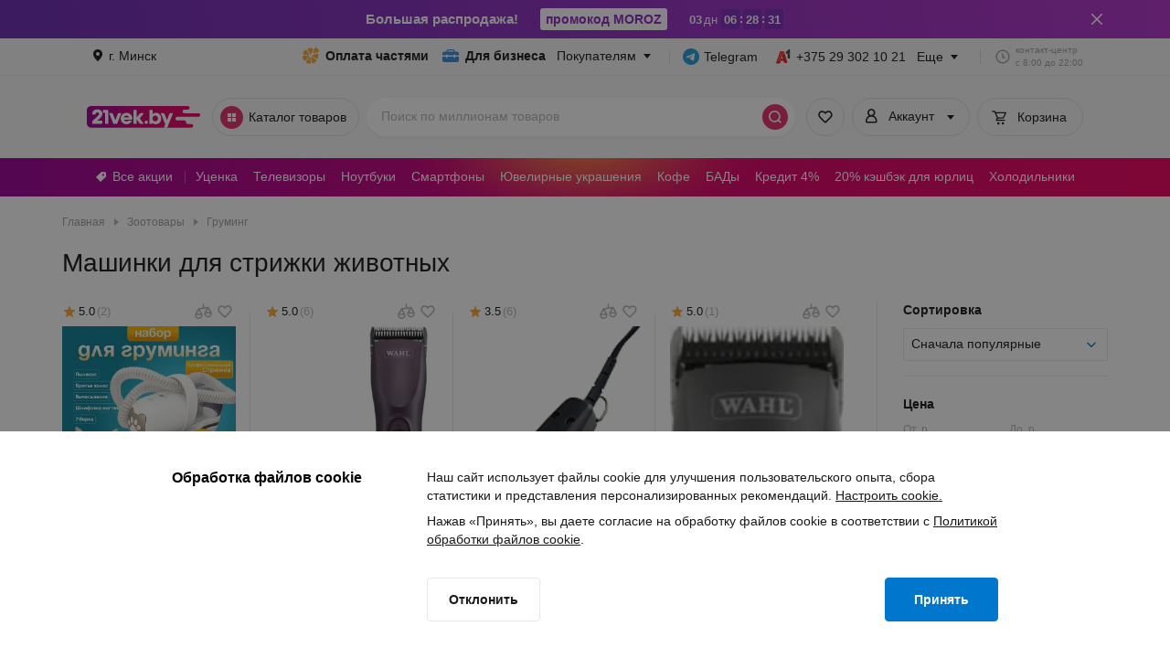

--- FILE ---
content_type: application/javascript
request_url: https://cdn21vek.by/desktop/_next/static/chunks/992-c8fef85a449e0cc1.js
body_size: 158548
content:
!function(){try{var e="undefined"!=typeof window?window:"undefined"!=typeof global?global:"undefined"!=typeof self?self:{},t=(new e.Error).stack;t&&(e._sentryDebugIds=e._sentryDebugIds||{},e._sentryDebugIds[t]="2f992d91-aafd-402b-8016-e441940af4fa",e._sentryDebugIdIdentifier="sentry-dbid-2f992d91-aafd-402b-8016-e441940af4fa")}catch(e){}}(),(self.webpackChunk_N_E=self.webpackChunk_N_E||[]).push([[992],{69602:function(e,t){"use strict";t.Z="https://cdn21vek.by/desktop/_next/static/images/noImageBold.096cb10e.svg"},40874:function(e,t){"use strict";t.Z="https://cdn21vek.by/desktop/_next/static/images/post-logo-vertical.e9d4bc34.svg"},63861:function(e,t,i){"use strict";i.d(t,{I:function(){return A}});var n=i(2784),s=i(38905),r=i(44308),l=i(23521),a=i(69394),c=i(26094),o=i(35014);let A=()=>{let e=(0,a.TL)(),t=(0,a.CG)(o.NS);return{handleCheckoutBegin:(0,n.useCallback)(i=>{let{onSubmit:n,onError:a}=i;e((0,c.gl)({onImmediateSuccess:e=>{let{counts:i}=e;(t===r.$h.BASKET_TAB?i.cart:i.eCart)?n():window.location.reload()},onError:()=>{null==a||a(),s.cc.push({message:l.zm,variant:s.Gp.error})}}))},[e,t])}}},35580:function(e,t,i){"use strict";i.d(t,{Z:function(){return u}});var n=i(52322),s=i(2784),r=i(12524),l=i.n(r),a=i(32928),c=i(62225);let o={[c.Zg.SELF]:"Самовывоз",[c.Zg.EXPRESS]:"Экспресс-доставка",[c.Zg.COURIER]:"Доставка курьером",[c.Zg.INTERVAL]:"Доставка в ваше время"};var A=i(36771),d=i.n(A),u=(0,s.memo)(e=>{let{deliverySpent:t=0,deliveryType:i=""}=e;return(0,n.jsxs)("div",{className:l()(d().info,d().row),children:[(0,n.jsx)("span",{children:i in o?o[i]:"Доставка"}),t?(0,n.jsx)(a.Z,{className:d().price,price:t}):(0,n.jsx)("span",{className:d().freeText,children:"Бесплатно"})]})})},66879:function(e,t,i){"use strict";let n;i.d(t,{a8:function(){return y},xc:function(){return A},QC:function(){return O},Gz:function(){return I},aG:function(){return ei},AT:function(){return eo},w0:function(){return ej},OJ:function(){return X},NX:function(){return N},To:function(){return el}});var s=i(52322),r=i(2784),l=i(13980),a=i.n(l),c=i(31616),o=i.n(c);let A=e=>{let{children:t}=e;return(0,s.jsx)(s.Fragment,{children:(0,s.jsx)("div",{className:o().content,children:t})})};A.propTypes={children:a().node.isRequired};var d=i(56580),u=i(80723),m=i(35014),p=i(12524),f=i.n(p),h=i(67498),v=i.n(h);let x=e=>{let{text:t,icon:i,ariaLabel:n,highlightedItem:r,className:l}=e;return(0,s.jsxs)("div",{className:f()(v().deliveryItem,l,{[v().deliveryHighlightedItem]:r}),children:[(0,s.jsx)(i,{className:v().icon}),(0,s.jsx)("div",{"aria-label":n,children:t})]})},g=e=>{let{text:t,value:i,isAvailable:n,error:r,...l}=e;return n?(0,s.jsx)(x,{...l,text:i?"".concat(t," ").concat(i):t}):r?(0,s.jsx)(x,{...l,text:t}):null},y=e=>{let{deliveryDates:t,code:i}=e,{getDeliveryDates:n}=(0,d.v9)(m.Yw),r={text:"Экспресс",value:null==t?void 0:t.expressDisplayValue,isAvailable:!!(null==t?void 0:t.availableExpress),icon:u.KoE,ariaLabel:"express-block",highlightedItem:!0,className:v().expressDeliveryItem},l=[{text:"Курьером",value:null==t?void 0:t.courierDisplayValue,isAvailable:!!(null==t?void 0:t.availableCourier),icon:u.UpJ,ariaLabel:"courier-block"},{text:"Самовывоз",value:null==t?void 0:t.selfDisplayValue,isAvailable:!!(i&&(null==t?void 0:t.availableSelf)),icon:u.hiZ,ariaLabel:"self-block"}];return(0,s.jsx)("div",{"aria-label":"delivery-info-block",className:v().deliveryBlock,children:(0,s.jsx)("div",{className:v().deliveryType,children:(0,s.jsxs)("div",{className:v().deliveryItems,children:[(0,s.jsx)(g,{...r}),l.map(e=>(0,s.jsx)(g,{...e,error:n},e.text))]})})})};var C=i(62225),j=i(71885),_=i(66221),k=i(73449),b=i.n(k);let I=e=>{let{onDeleteButtonClick:t,code:i,id:n,type:r,onFavoriteClick:l,isFavorite:a=!1,permissions:c=[]}=e;return(0,s.jsxs)("div",{className:b().buttonsBlock,children:[(null==c?void 0:c.includes(C.uW.DELETE))&&(0,s.jsx)(j.Qj,{fontSize:j.Hv.caption,icon:(0,s.jsx)(u._Fs,{}),color:j.Ui.black,onClick:()=>t(n,r),ariaLabel:"Удалить товар",children:"Удалить"}),(null==c?void 0:c.includes(C.uW.FAVORITES))&&(0,s.jsx)(j.Qj,{fontSize:j.Hv.caption,color:j.Ui.black,ariaLabel:"Избранное",onClick:()=>null==l?void 0:l(i),icon:(0,s.jsx)(_.Z,{filled:a,className:b().favoriteIcon}),children:a?"В избранном":"В избранное"})]})};var B=i(68911),P=i(6627),w=i.n(P);let N=e=>{let{children:t,loading:i,className:n,testId:r}=e;return(0,s.jsxs)("div",{"data-testid":r,className:f()(w().container,n),children:[i&&(0,s.jsx)(B.a,{colored:!0,testId:"loader-".concat(r),className:w().loader,containerClassName:w().loaderContainer}),t]})};var L=i(61049),E=i.n(L),S=i(86048),F=i(71429),T=i(69394),z=i(78087),M=i(15116),H=i.n(M),O=(0,r.memo)(e=>{let{className:t,bonus:i="",children:n}=e,r=!!(0,T.CG)(z.tM),l=(0,S.We)(i);return n&&(n=E()(n)?n(l):n),(0,s.jsx)(F.$J,{classNames:{container:t},testId:"bonuses",color:F.l5.purple,icon:(0,s.jsx)(u.fmN,{}),children:n||(0,s.jsxs)(s.Fragment,{children:[(0,s.jsx)("h3",{className:H().heading,children:"".concat(r?"+":"от ").concat(l," бонусных баллов")}),(0,s.jsx)("p",{className:H().description,children:"на следующие покупки"})]})})}),R=i(47703),D=i.n(R),V=(0,r.memo)(e=>{let{className:t,bonus:i=""}=e,n=(0,S.We)(i);return(0,s.jsxs)(F.$J,{classNames:{container:t,icon:D().icon},testId:"bonuses",color:F.l5.purple,icon:(0,s.jsx)(u.fmN,{}),children:[(0,s.jsx)("h3",{className:D().heading,children:"и получить от ".concat(n," бонусов")}),(0,s.jsx)("p",{className:D().description,children:"на новые покупки"})]})}),Z=i(32928),Q=i(35580),G=i(36771),U=i.n(G),X=(0,r.memo)(e=>{let{buttonText:t="Оформить заказ",disabled:i,disabledConfirmationBtn:l,loading:a=!1,priceInfo:c,onSubmit:o,bonuses:A,className:d,showDescription:u=!0,newBonusBlock:p=!1,action:h}=e,{total:v=0,common:x=0,commonLength:g=0,services:y=0,servicesLength:C=0,servicesOnPlace:_=0,servicesOnPlaceLength:k=0,discount:b=0,certificatesSpent:I=0,bonusesSpent:B=0,deliverySpent:P=0,deliveryType:w}=c,[L,E]=(0,r.useState)(!1),S=(0,T.CG)(m.HG);return(0,r.useEffect)(()=>{if(clearInterval(n),!L&&a){E(!0);return}n=setTimeout(()=>E(a),100)},[a]),(0,s.jsxs)(N,{className:d,testId:"order-total-container",loading:L,children:[(0,s.jsxs)("div",{className:f()(U().totalPrice,U().row),children:[(0,s.jsx)("span",{children:"Итого"}),i?(0,s.jsx)("div",{className:U().disabledPriceLine}):(0,s.jsx)(Z.Z,{testId:"total-price",className:U().price,price:v})]}),(0,s.jsxs)("div",{"data-testid":"total-summary",className:f()(U().info,U().row,{[U().disabled]:i}),children:[i?(0,s.jsx)("span",{children:"Товары"}):(0,s.jsx)("span",{children:"Товары − ".concat(g," шт.")}),i?(0,s.jsx)("div",{className:U().disabledPriceLine}):(0,s.jsx)(Z.Z,{className:U().price,price:x})]}),!i&&!!C&&(0,s.jsxs)("div",{className:f()(U().info,U().row),children:[(0,s.jsx)("span",{children:"Услуги − ".concat(C," шт.")}),(0,s.jsx)(Z.Z,{className:U().price,price:y})]}),!i&&!!k&&(0,s.jsxs)("div",{className:f()(U().info,U().row),children:[(0,s.jsxs)("span",{children:["Услуги по факту − ".concat(k," шт."),(0,s.jsx)("span",{className:U().colored,children:"*"})]}),(0,s.jsx)(Z.Z,{className:U().price,price:_})]}),!i&&!!w&&(0,s.jsx)(Q.Z,{deliverySpent:P,deliveryType:w}),!i&&!!B&&(0,s.jsxs)("div",{className:f()(U().info,U().row),children:[(0,s.jsx)("span",{children:"Оплачено баллами"}),(0,s.jsxs)("span",{className:U().row,children:[(0,s.jsx)("span",{className:U().minus,children:"-"}),(0,s.jsx)(Z.Z,{className:U().price,price:B})]})]}),!i&&!!I&&(0,s.jsxs)("div",{className:f()(U().info,U().row),children:[(0,s.jsx)("span",{children:"Оплачено сертификатом"}),(0,s.jsxs)("span",{className:U().row,children:[(0,s.jsx)("span",{className:U().minus,children:"-"}),(0,s.jsx)(Z.Z,{className:U().price,price:I})]})]}),!i&&!!b&&(0,s.jsxs)("div",{"data-testid":"total-discount",className:f()(U().colored,U().info,U().discount,U().row,{[U().biggerGap]:C||k}),children:[(0,s.jsx)("span",{children:"Скидка"}),(0,s.jsx)("span",{className:U().minus,children:"-"}),(0,s.jsx)(Z.Z,{className:f()(U().price,U().colored),price:b})]}),A.display&&!p?(0,s.jsx)(O,{className:U().bonuses,bonus:A.value}):null,(0,s.jsx)(j.zx,{color:j.Tt.pink,testId:"basketConfirmation",onClick:o,disabled:i||l,className:U().button,children:t}),h,A.display&&p?(0,s.jsx)(V,{className:U().bonuses,bonus:A.value}):null,u&&(0,s.jsxs)(s.Fragment,{children:[!i&&!!k&&(0,s.jsxs)("div",{className:U().description,children:[(0,s.jsx)("span",{className:U().colored,children:"*"}),(0,s.jsx)("p",{children:"Часть услуг оплачивается наличными по факту выполнения работ. Эти услуги не включены в итоговую стоимость."})]}),(0,s.jsxs)("div",{className:U().description,children:[(0,s.jsx)("span",{children:"*"}),(0,s.jsx)("p",{children:S?(0,s.jsxs)(s.Fragment,{children:["Способ и время доставки можно выбрать ",(0,s.jsx)("br",{})," при оформлении заказа. Дата доставки заказа рассчитывается по максимальной дате доставки товаров в корзине."]}):(0,s.jsx)(s.Fragment,{children:"Выберите товары, чтобы перейти к\xa0оформлению заказа"})})]})]})]})}),q=i(44308),W=i(88648),J=i(2794),K=i(39743),Y=i.n(K);let $=e=>{let{name:t,image:i,totals:n,count:r,code:l,status:a}=e,c="archive"===a,o="out"===a&&!c;return(0,s.jsxs)("div",{"data-testid":"sheet-item","aria-label":"basket-item-".concat(l),className:f()(Y().sheetItem,{[Y().outOfStock]:c}),children:[(0,s.jsx)(J.Z,{classNameContainer:Y().imgWrapper,src:i,alt:t,size:40,sizeNoPhoto:40}),(0,s.jsx)("div",{className:Y().sheetItemTitle,children:(0,s.jsx)(W.x,{variant:"caption",lineCount:2,children:t})}),(0,s.jsx)("div",{className:Y().sheetItemTotal,children:!c&&(0,s.jsx)("div",{className:Y().sheetItemTotal,children:o?(0,s.jsx)("div",{className:Y().sheetItemText,children:q.OJ}):(0,s.jsxs)(s.Fragment,{children:[(0,s.jsx)(Z.Z,{price:n.net,className:Y().price}),r,"\xa0шт."]})})})]})};var ee=i(53177),et=i.n(ee);let ei=(0,r.forwardRef)((e,t)=>{let i=(0,d.v9)(m.k5),n=(0,d.v9)(m.zA),r=(0,d.v9)(e=>{let{basket:t}=e;return t.price}),{bonusesSpent:l,certificatesSpent:a}=(0,d.v9)(m.Uc),c=a||l?r.cart.total:r.items.total;return i?(0,s.jsxs)("div",{ref:t,className:et().sheet,children:[(0,s.jsx)("div",{className:et().listBlock,children:n.map(e=>(0,s.jsx)($,{...e},e.code))}),(0,s.jsxs)("div",{className:et().priceBlock,children:[(0,s.jsx)(Z.Z,{className:et().certPrice,price:c,testId:"sheet-footer-price"}),(0,s.jsx)("div",{className:et().priceBlockTitle,children:"Стоимость товаров и услуг"})]})]}):null});var en=i(28704),es=i(94208),er=i.n(es);let el=e=>{let{present:{link:t,offer:i}}=e;return(0,s.jsxs)("div",{"data-testid":"gift-content",className:er().present,children:[(0,s.jsx)("b",{children:"Подарок:"}),(0,s.jsxs)(en.r,{disabled:!t,target:"_blank",href:t||"",className:f()(er().link,{[er().noLink]:!t}),children:[(0,s.jsx)(u.Dfd,{className:er().icon,width:24,height:24}),i]})]})};var ea=i(64309),ec=i.n(ea);let eo=e=>{let{count:t,className:i,inputClassName:n,onClick:l,onChange:a,onBlur:c,quantity:o,disabled:A=!1,multiple:d=1,maxCount:m=999}=e,p="string"==typeof t,h=(0,r.useCallback)(e=>["e","E","+","-"].includes(e.key)&&e.preventDefault(),[]),v=(0,r.useMemo)(()=>A||p||t+d>(o||m),[o,A,p,t,d]);return(0,s.jsxs)("div",{className:f()(ec().counter,i),children:[(0,s.jsx)(j.hU,{variant:j.YV.secondary,color:j.f3.gray,round:!0,micro:!0,ariaLabel:"Уменьшение количества",disabled:A||p||t/d<=1,onClick:()=>null==l?void 0:l(-1),icon:(0,s.jsx)(u.V_R,{})}),(0,s.jsx)("input",{className:f()(ec().counterInput,n),type:"number",max:m,min:1,value:t,onChange:a,onBlur:c,onKeyDown:h,disabled:A,"aria-label":"Количество добавленного товара"}),(0,s.jsx)("div",{role:"presentation",onClick:()=>v&&(null==l?void 0:l()),children:(0,s.jsx)(j.hU,{variant:j.YV.secondary,color:j.f3.gray,round:!0,micro:!0,ariaLabel:"Увеличение количества",disabled:v,onClick:()=>null==l?void 0:l(1),icon:(0,s.jsx)(u.pOD,{})})})]})};var eA=i(16905),ed=i(54073),eu=i.n(ed),em=i(23521),ep=i(26094),ef=i(82937),eh=i(76671),ev=i(44229),ex=i(68930),eg=i(43483),ey=i(74909),eC=i.n(ey);let ej=e=>{let{isAllBasketItemsChecked:t,isLoading:i}=e,n=(0,T.TL)(),[l,a]=(0,r.useState)(t),c=(0,T.CG)(m.nI),o=(0,r.useMemo)(()=>!c.filter(e=>{let{permissions:t}=e;return t.includes(C.uW.CHECKBOX)}).length||i,[c,i]),A=(0,T.CG)(m.HG),d=(0,T.CG)(m.CH),[u,p]=(0,r.useState)(!1),[f,h,v]=(0,eg.z)(!1),x=(0,T.CG)(m.Q_);(0,r.useEffect)(()=>{i||t===l||a(t)},[t,i]);let g=(0,r.useCallback)(eu()(async e=>{await n((0,ep.g)({items:c.filter(e=>e.permissions.includes(C.uW.CHECKBOX)&&!(0,ef.pp)(e)).map(t=>{let{id:i}=t;return{id:i,checked:!e}})})),e||await n((0,ep.jg)({})),await n((0,ep.d5)({}))},0),[c]);return(0,s.jsxs)("div",{className:eC().container,children:[(0,s.jsx)(eA.HM,{disabled:o,onChange:e=>{g(e),a(!e)},checked:l,label:"Выбрать все",value:l}),A&&(0,s.jsx)(j.Qj,{disabled:x.deleteCheckedItems||x.checkedItems,onClick:()=>p(!0),color:j.Ui.pink,fontSize:j.Hv.caption,children:"Удалить выбранные"}),(0,s.jsx)(ex.c,{disableOverlayEvent:!1,disableEscapeEvent:!1,open:u,isLoading:f,contentClassName:eC().contentClassName,onConfirm:()=>{h(),n((0,ep.z3)({onImmediateSuccess:async()=>{await n((0,ep.gl)()),await n((0,ep.d5)({})),await n((0,ep.jg)({})),n((0,eh.i1)({variant:ev.I.SUCCESS,message:em.po})),p(!1),v()},onError:()=>{n((0,eh.i1)({variant:ev.I.ERROR,message:em.zm})),v()}}))},buttonConfirmText:"Удалить",title:"Удаление товаров из корзины",onClose:()=>p(!1),onModalClose:()=>p(!1),children:d?(0,s.jsx)("span",{children:"Вы уверены, что хотите удалить выбранные товары? Удалив товар-участник, вы откажетесь от участия в\xa0рекламной игре и возможности выиграть призы."}):(0,s.jsx)("span",{children:"Вы уверены, что хотите удалить выбранные товары?"})})]})}},66221:function(e,t,i){"use strict";i.d(t,{Z:function(){return s}});var n=i(52322),s=e=>{let{className:t,filled:i}=e;return(0,n.jsx)("svg",{className:t,width:"24",height:"24",viewBox:"0 0 24 24",fill:"none",xmlns:"http://www.w3.org/2000/svg",children:i?(0,n.jsx)("path",{d:"M5.3 6.64A3.81 3.81 0 0 1 8.24 5.2a5.1 5.1 0 0 1 3.7 1.53 5.09 5.09 0 0 1 3.69-1.53c1.2 0 2.22.6 2.92 1.44.7.83 1.1 1.94 1.1 3.05 0 .78-.33 1.55-.77 2.24a14.5 14.5 0 0 1-1.73 2.15c-.82.86-1.8 1.78-2.74 2.66-.57.54-1.13 1.06-1.63 1.55a1.2 1.2 0 0 1-1.7 0l-1.62-1.55c-.95-.88-1.93-1.8-2.75-2.66a14.5 14.5 0 0 1-1.73-2.15A4.32 4.32 0 0 1 4.2 9.7c0-1.11.41-2.22 1.1-3.05Z",fill:"#E62E6B"}):(0,n.jsx)("path",{d:"M6.54 7.67c-.46.55-.74 1.3-.74 2.02 0 .34.15.8.53 1.4.36.57.9 1.2 1.54 1.89.8.84 1.7 1.68 2.6 2.53.49.45.98.9 1.45 1.37l1.46-1.37c.9-.85 1.8-1.69 2.6-2.53.64-.68 1.17-1.32 1.54-1.9.37-.6.53-1.05.53-1.39 0-.73-.28-1.47-.74-2.02a2.21 2.21 0 0 0-1.7-.87c-1.49 0-2.2.7-3.12 1.61a.8.8 0 0 1-1.13 0C10.44 7.5 9.73 6.8 8.23 6.8c-.64 0-1.24.32-1.7.87ZM5.3 6.64A3.81 3.81 0 0 1 8.23 5.2a5.1 5.1 0 0 1 3.7 1.53 5.09 5.09 0 0 1 3.69-1.53c1.2 0 2.22.6 2.92 1.44.7.83 1.1 1.94 1.1 3.05 0 .78-.33 1.54-.77 2.24a14.5 14.5 0 0 1-1.73 2.15c-.82.86-1.8 1.78-2.74 2.66-.57.54-1.13 1.06-1.63 1.55a1.2 1.2 0 0 1-1.7 0l-1.62-1.55c-.95-.88-1.93-1.8-2.75-2.66a14.5 14.5 0 0 1-1.73-2.15A4.32 4.32 0 0 1 4.2 9.7c0-1.11.41-2.22 1.1-3.05Z"})})}},2794:function(e,t,i){"use strict";var n=i(52322),s=i(2784),r=i(12524),l=i.n(r),a=i(78421),c=i(9812),o=i(46902),A=i.n(o);t.Z=(0,s.memo)(e=>{let{src:t,srcSet:i,sizeNoPhoto:r,alt:o,srcNoPhoto:d=c.Z,className:u,classNameContainer:m,size:p,onMouseEnter:f,onMouseLeave:h,onImageClick:v,onError:x,actionUrl:g,target:y=a.V.blank,lazy:C,resizableImage:j}=e,[_,k]=(0,s.useState)(!1),b=(0,s.useRef)(null),I=(0,s.useCallback)(e=>{e.target.src=d,k(!0),null==x||x()},[d]);(0,s.useEffect)(()=>{if(b&&b.current){let{complete:e,naturalHeight:t}=b.current;e&&0===t&&(b.current.src=d,k(!0),null==x||x())}},[d]);let B=_||!t?{width:r||p,height:r||p}:{...j?{width:"100%",height:"100%",objectFit:"contain"}:{maxWidth:p,maxHeight:p}},P=(0,n.jsx)("img",{ref:b,loading:C?"lazy":"eager",className:u,onMouseEnter:f,onMouseLeave:h,src:t||d,srcSet:_?void 0:i,alt:o,onError:I,style:p?B:{}});return(0,n.jsx)("div",{role:"button",tabIndex:0,onKeyDown:void 0,"data-testid":"image-container",className:l()(A().containerImg,{[A().noPhoto]:_},m),style:p?{minWidth:p,minHeight:p}:{},onClick:()=>null==v?void 0:v(),children:g?(0,n.jsx)("a",{href:g,target:y,rel:"noreferrer",children:P}):P})})},55425:function(e,t,i){"use strict";i.d(t,{s:function(){return p}});var n=i(52322),s=i(12524),r=i.n(s),l=i(80723),a=i(1322),c=i(27368),o=i.n(c),A=i(40874),d=i(2794),u=i(78422),m=i.n(u);let p=e=>{let{className:t,variant:i="default"}=e,s="small"===i;return(0,n.jsx)("div",{className:r()(m().postLinkContainer,t),children:(0,n.jsxs)("a",{href:a.yW,className:r()(m().postLink,{[m().small]:s}),children:[(0,n.jsx)(d.Z,{src:A.Z,classNameContainer:r()(m().image,{[m().small]:s}),alt:"Логотип почты"}),(0,n.jsxs)("div",{children:[(0,n.jsx)("div",{className:r()(m().title,o().className,{[m().small]:s}),children:"Доставка посылок"}),(0,n.jsx)("div",{className:r()(m().text,o().className,{[m().small]:s}),children:"по всей Беларуси"})]}),s?(0,n.jsx)(l.Jo8,{className:m().icon}):(0,n.jsx)(l.d_4,{className:m().icon})]})})}},72256:function(e,t,i){"use strict";var n=i(52322),s=i(88648),r=i(12524),l=i.n(r),a=i(82237),c=i.n(a);t.Z=e=>{let{variant:t="micro",inactive:i=!1,className:r=""}=e;return(0,n.jsx)(s.x,{variant:t,bold:!0,className:l()(c().premiumLabel,r,{[c().inactive]:i}),children:"Premium"})}},81493:function(e,t,i){"use strict";i.d(t,{l:function(){return eh}});var n=i(52322),s=i(2784),r=i(12524),l=i.n(r),a=i(47058),c=i(68070),o=i(62760),A=i(82876),d=i(50521),u=i(80723),m=i(30418),p=e=>{let{className:t}=e;return(0,n.jsx)("svg",{className:t,width:"24",height:"24",viewBox:"0 0 24 24",fill:"none",xmlns:"http://www.w3.org/2000/svg",children:(0,n.jsx)("path",{fillRule:"evenodd",clipRule:"evenodd",d:"M14.7671 13.5526C15.4184 13.5526 15.9916 13.1966 16.2868 12.6582L19.1266 7.02211C19.4479 6.44895 19.0311 5.73684 18.3711 5.73684H6.65605L5.83974 4H2.86842C2.38881 4 2 4.38881 2 4.86842C2 5.34804 2.38881 5.73684 2.86842 5.73684H4.73684L7.86316 12.3282L6.90789 13.9868C6.27395 15.1505 6.89053 16.1579 8.21053 16.1579H16.8947C17.3744 16.1579 17.7632 15.7691 17.7632 15.2895C17.7632 14.8099 17.3744 14.4211 16.8947 14.4211H8.64474L9.16579 13.5526H14.7671ZM7.48105 7.47368H16.8947L14.7671 11.8158H9.53921L7.48105 7.47368ZM11.25 18.9803C11.25 19.8196 10.5696 20.5 9.73024 20.5C8.89092 20.5 8.21051 19.8196 8.21051 18.9803C8.21051 18.1409 8.89092 17.4605 9.73024 17.4605C10.5696 17.4605 11.25 18.1409 11.25 18.9803ZM14.9408 20.5C15.7801 20.5 16.4605 19.8196 16.4605 18.9803C16.4605 18.1409 15.7801 17.4605 14.9408 17.4605C14.1014 17.4605 13.421 18.1409 13.421 18.9803C13.421 19.8196 14.1014 20.5 14.9408 20.5Z"})})},f=i(66221),h=e=>{let{className:t}=e;return(0,n.jsx)("svg",{className:t,width:"24",height:"24",viewBox:"0 0 24 24",fill:"none",xmlns:"http://www.w3.org/2000/svg",children:(0,n.jsx)("path",{fillRule:"evenodd",clipRule:"evenodd",d:"M12.7501 4.5C12.7501 4.08579 12.4143 3.75 12.0001 3.75C11.5858 3.75 11.2501 4.08579 11.2501 4.5V5.66863C10.2012 5.80076 9.2676 6.11548 8.44927 6.54094L7.89317 5.61412C7.68005 5.25894 7.21936 5.14377 6.86417 5.35688C6.50899 5.57 6.39382 6.0307 6.60694 6.38588L7.18349 7.34678C6.80871 7.63322 6.46795 7.9405 6.1612 8.25709C5.47185 8.96854 4.95525 9.72603 4.61142 10.3972C4.26587 11.0716 4.1001 11.6485 4.1001 12C4.1001 12.3515 4.26587 12.9284 4.61142 13.6028C4.95525 14.274 5.47185 15.0315 6.1612 15.7429C7.53941 17.1653 9.60408 18.4 12.3572 18.4C15.1104 18.4 17.1751 17.1653 18.5533 15.7429C19.2426 15.0315 19.7592 14.274 20.1031 13.6028C20.4486 12.9284 20.6144 12.3515 20.6144 12C20.6144 11.6485 20.4486 11.0716 20.1031 10.3972C19.7592 9.72603 19.2426 8.96854 18.5533 8.25709C18.1606 7.85181 17.7122 7.46177 17.208 7.11119L17.6432 6.38588C17.8563 6.0307 17.7411 5.57 17.3859 5.35688C17.0308 5.14377 16.5701 5.25894 16.357 5.61412L15.9064 6.36509C14.9883 5.94212 13.9363 5.65988 12.7501 5.60847V4.5ZM12.3572 7.25714C10.4716 7.25714 8.82466 8.05465 7.65013 9.03944C7.06269 9.53199 6.59127 10.0731 6.26599 10.5884C5.94225 11.1011 5.75724 11.5979 5.75724 12C5.75724 12.4021 5.94225 12.8989 6.26599 13.4116C6.59127 13.9269 7.06269 14.468 7.65013 14.9606C8.82465 15.9453 10.4716 16.7429 12.3572 16.7429C14.2414 16.7429 15.8882 15.9855 17.0636 15.0198C17.6514 14.5368 18.1232 14.0002 18.4488 13.477C18.7734 12.9555 18.9572 12.4397 18.9572 12C18.9572 11.5603 18.7734 11.0445 18.4488 10.523C18.1232 9.9998 17.6514 9.46317 17.0636 8.98021C15.8882 8.01447 14.2414 7.25714 12.3572 7.25714ZM14.4501 12.1C14.4501 13.2598 13.5099 14.2 12.3501 14.2C11.1903 14.2 10.2501 13.2598 10.2501 12.1C10.2501 10.9402 11.1903 10 12.3501 10C13.5099 10 14.4501 10.9402 14.4501 12.1Z"})})},v=e=>{let{className:t}=e;return(0,n.jsx)("svg",{className:t,width:"24",height:"24",viewBox:"0 0 24 24",fill:"none",xmlns:"http://www.w3.org/2000/svg",children:(0,n.jsx)("path",{fillRule:"evenodd",clipRule:"evenodd",d:"M8.86393 4C7.83451 4 7 4.83451 7 5.86392V7.39289C7 7.92333 7.21071 8.43203 7.58579 8.80711L10.5287 11.75L7.58579 14.6929C7.21071 15.068 7 15.5767 7 16.1071V17.6361C7 18.6655 7.83451 19.5 8.86392 19.5H15.404C16.4334 19.5 17.2679 18.6655 17.2679 17.6361V16.1071C17.2679 15.5767 17.0572 15.068 16.6821 14.6929L13.7393 11.75L16.6821 8.80711C17.0572 8.43203 17.2679 7.92333 17.2679 7.39289V5.86392C17.2679 4.83451 16.4334 4 15.404 4H8.86393ZM8.54782 5.54782H15.7201V7.86658L12.5 11.0867V12.4133L15.7201 15.6334V18.0503L12.134 15.3607L8.54782 18.0503V15.6334L11.5 12.4133V11.0867L8.54782 7.86658V5.54782Z"})})},x=e=>{let{className:t}=e;return(0,n.jsxs)("svg",{className:t,xmlns:"http://www.w3.org/2000/svg",width:"24",height:"24",viewBox:"0 0 24 24",fill:"none",children:[(0,n.jsx)("path",{fillRule:"evenodd",clipRule:"evenodd",d:"M17.3028 4.11483C17.482 4.23739 17.5891 4.44047 17.5891 4.65754V7.94521C17.5891 7.97853 17.5866 8.01128 17.5818 8.04327C18.4748 8.32032 19.1233 9.1529 19.1233 10.137V17.8082C19.1233 19.0187 18.142 20 16.9315 20H7.06849C5.858 20 4.87671 19.0187 4.87671 17.8082V10.137C4.87671 9.06918 5.64027 8.17974 6.65116 7.98486C6.70358 7.94183 6.7636 7.90624 6.83024 7.88033L16.6932 4.04471C16.8956 3.96604 17.1237 3.99228 17.3028 4.11483ZM16.274 5.61875V7.94518L10.2918 7.94518L16.274 5.61875ZM16.9315 9.26025L7.06849 9.26025C6.58429 9.26025 6.19178 9.65276 6.19178 10.137V17.8082C6.19178 18.2924 6.58429 18.6849 7.06849 18.6849L16.9315 18.6849C17.4157 18.6849 17.8082 18.2924 17.8082 17.8082V10.137C17.8082 9.65276 17.4157 9.26025 16.9315 9.26025ZM16.3836 13.9726C16.3836 14.5778 15.8929 15.0685 15.2877 15.0685C14.6824 15.0685 14.1918 14.5778 14.1918 13.9726C14.1918 13.3673 14.6824 12.8767 15.2877 12.8767C15.8929 12.8767 16.3836 13.3673 16.3836 13.9726Z"}),(0,n.jsx)("path",{d:"M17.3028 4.11483L17.3593 4.0323V4.0323L17.3028 4.11483ZM17.5818 8.04327L17.4829 8.02848L17.4703 8.11335L17.5522 8.13878L17.5818 8.04327ZM6.65116 7.98486L6.67009 8.08305L6.695 8.07825L6.71461 8.06215L6.65116 7.98486ZM6.83024 7.88033L6.86648 7.97353L6.83024 7.88033ZM16.6932 4.04471L16.7295 4.13791V4.13791L16.6932 4.04471ZM16.274 7.94518V8.04518H16.374V7.94518H16.274ZM16.274 5.61875H16.374V5.47257L16.2378 5.52555L16.274 5.61875ZM10.2918 7.94518L10.2555 7.85198L10.2918 8.04518V7.94518ZM7.06849 9.26025V9.16025V9.26025ZM16.9315 9.26025V9.36025V9.26025ZM7.06849 18.6849V18.7849V18.6849ZM16.9315 18.6849V18.5849V18.6849ZM17.6891 4.65754C17.6891 4.40746 17.5657 4.17349 17.3593 4.0323L17.2464 4.19737C17.3983 4.30129 17.4891 4.47348 17.4891 4.65754H17.6891ZM17.6891 7.94521V4.65754H17.4891V7.94521H17.6891ZM17.6807 8.05806C17.6863 8.02118 17.6891 7.9835 17.6891 7.94521H17.4891C17.4891 7.97357 17.487 8.00137 17.4829 8.02848L17.6807 8.05806ZM19.2233 10.137C19.2233 9.10786 18.5451 8.23742 17.6115 7.94776L17.5522 8.13878C18.4045 8.40321 19.0233 9.19795 19.0233 10.137H19.2233ZM19.2233 17.8082V10.137H19.0233V17.8082H19.2233ZM16.9315 20.1C18.1972 20.1 19.2233 19.0739 19.2233 17.8082H19.0233C19.0233 18.9634 18.0868 19.9 16.9315 19.9V20.1ZM7.06849 20.1H16.9315V19.9H7.06849V20.1ZM4.77671 17.8082C4.77671 19.0739 5.80277 20.1 7.06849 20.1V19.9C5.91323 19.9 4.97671 18.9634 4.97671 17.8082H4.77671ZM4.77671 10.137V17.8082H4.97671V10.137H4.77671ZM6.63223 7.88667C5.57516 8.09045 4.77671 9.02035 4.77671 10.137H4.97671C4.97671 9.11801 5.70537 8.26903 6.67009 8.08305L6.63223 7.88667ZM6.79399 7.78713C6.71738 7.81692 6.6482 7.85791 6.58771 7.90757L6.71461 8.06215C6.75895 8.02575 6.80981 7.99557 6.86648 7.97353L6.79399 7.78713ZM16.657 3.95151L6.79399 7.78713L6.86648 7.97353L16.7295 4.13791L16.657 3.95151ZM17.3593 4.0323C17.1529 3.8911 16.8901 3.86087 16.657 3.95151L16.7295 4.13791C16.901 4.0712 17.0944 4.09345 17.2464 4.19737L17.3593 4.0323ZM16.374 7.94518V5.61875H16.174V7.94518H16.374ZM10.2918 8.04518L16.274 8.04518V7.84518L10.2918 7.84518V8.04518ZM16.2378 5.52555L10.2555 7.85198L10.328 8.03838L16.3103 5.71195L16.2378 5.52555ZM7.06849 9.36025L16.9315 9.36025V9.16025L7.06849 9.16025V9.36025ZM6.29178 10.137C6.29178 9.70799 6.63952 9.36025 7.06849 9.36025V9.16025C6.52907 9.16025 6.09178 9.59753 6.09178 10.137H6.29178ZM6.29178 17.8082V10.137H6.09178V17.8082H6.29178ZM7.06849 18.5849C6.63952 18.5849 6.29178 18.2372 6.29178 17.8082H6.09178C6.09178 18.3476 6.52907 18.7849 7.06849 18.7849V18.5849ZM16.9315 18.5849L7.06849 18.5849V18.7849L16.9315 18.7849V18.5849ZM17.7082 17.8082C17.7082 18.2372 17.3605 18.5849 16.9315 18.5849V18.7849C17.4709 18.7849 17.9082 18.3476 17.9082 17.8082H17.7082ZM17.7082 10.137V17.8082H17.9082V10.137H17.7082ZM16.9315 9.36025C17.3605 9.36025 17.7082 9.70799 17.7082 10.137H17.9082C17.9082 9.59753 17.4709 9.16025 16.9315 9.16025V9.36025ZM15.2877 15.1685C15.9481 15.1685 16.4836 14.633 16.4836 13.9726H16.2836C16.2836 14.5226 15.8377 14.9685 15.2877 14.9685V15.1685ZM14.0918 13.9726C14.0918 14.633 14.6272 15.1685 15.2877 15.1685V14.9685C14.7376 14.9685 14.2918 14.5226 14.2918 13.9726H14.0918ZM15.2877 12.7767C14.6272 12.7767 14.0918 13.3121 14.0918 13.9726H14.2918C14.2918 13.4226 14.7376 12.9767 15.2877 12.9767V12.7767ZM16.4836 13.9726C16.4836 13.3121 15.9481 12.7767 15.2877 12.7767V12.9767C15.8377 12.9767 16.2836 13.4226 16.2836 13.9726H16.4836Z"})]})},g=e=>{let{className:t}=e;return(0,n.jsx)("svg",{className:t,width:"24",height:"24",viewBox:"0 0 24 24",fill:"none",xmlns:"http://www.w3.org/2000/svg",children:(0,n.jsx)("path",{fillRule:"evenodd",clipRule:"evenodd",d:"M6.6 5.8C6.6 5.68954 6.68954 5.6 6.8 5.6H14.2C14.3105 5.6 14.4 5.68954 14.4 5.8V7.8H16V5.8C16 4.80589 15.1941 4 14.2 4H6.8C5.80589 4 5 4.80589 5 5.8V17.8C5 18.7941 5.80589 19.6 6.8 19.6H14.2C15.1941 19.6 16 18.7941 16 17.8V15.8H14.4V17.8C14.4 17.9105 14.3105 18 14.2 18H6.8C6.68954 18 6.6 17.9105 6.6 17.8V5.8ZM13.0657 8.73431C13.3781 9.04673 13.3781 9.55326 13.0657 9.86568L11.9314 11H18C18.4419 11 18.8 11.3582 18.8 11.8C18.8 12.2418 18.4419 12.6 18 12.6H11.9314L13.0657 13.7343C13.3781 14.0467 13.3781 14.5533 13.0657 14.8657C12.7533 15.1781 12.2467 15.1781 11.9343 14.8657L9.43434 12.3657C9.12192 12.0533 9.12192 11.5467 9.43434 11.2343L11.9343 8.73431C12.2467 8.42189 12.7533 8.42189 13.0657 8.73431Z"})})},y=e=>{let{className:t}=e;return(0,n.jsx)("svg",{className:t,width:"24",height:"24",viewBox:"0 0 24 24",fill:"none",xmlns:"http://www.w3.org/2000/svg",children:(0,n.jsx)("path",{d:"M4.97676 5.62679C5.28203 5.32152 5.69606 5.15002 6.12778 5.15002H18C18.8954 5.15002 19.6278 5.87447 19.6278 6.7778V15.6667C19.6278 16.0984 19.4563 16.5124 19.151 16.8177C18.8457 17.123 18.4317 17.2945 18 17.2945H13.9766L10.6453 20.6348C10.4941 20.7778 10.3089 20.85 10.1278 20.85H9.68333C9.48737 20.85 9.29943 20.7722 9.16086 20.6336C9.02229 20.495 8.94444 20.3071 8.94444 20.1111V17.2945H6.12778C5.69606 17.2945 5.28203 17.123 4.97676 16.8177C4.6715 16.5124 4.5 16.0984 4.5 15.6667V6.7778C4.5 6.34609 4.6715 5.93206 4.97676 5.62679ZM18.15 6.6278H5.97778V9.9078V10.2078V15.8167H10.4222V18.7666L13.3721 15.8167H18.15V6.6278ZM10.9662 9.78001H9.5C9.50317 9.27709 9.72755 8.85263 10.1305 8.58886L10.1316 8.58816C10.5795 8.28956 11.1786 8.13335 11.9506 8.13335C12.7651 8.13335 13.3958 8.31534 13.8414 8.6534C14.2834 8.99748 14.5028 9.4509 14.5028 10.0278C14.5028 10.3804 14.384 10.695 14.1443 11.0011C13.9034 11.2998 13.5858 11.5351 13.195 11.7136L13.1885 11.7165L13.1823 11.7201C12.9413 11.8592 12.7617 12.01 12.6624 12.1976L12.6609 12.2007C12.5863 12.3498 12.5408 12.5214 12.526 12.7222H11.0466C11.0646 12.3846 11.1445 12.1631 11.266 12.0082C11.4389 11.8114 11.7258 11.5734 12.1768 11.2955C12.4245 11.1615 12.6264 10.9887 12.7896 10.7775L12.7954 10.7688C12.9363 10.5575 13.0162 10.3063 13.0162 10.0278C13.0162 9.72747 12.9243 9.49046 12.7307 9.30685C12.5323 9.10958 12.2478 9.03335 11.9506 9.03335C11.6813 9.03335 11.4554 9.10422 11.2513 9.24713L11.2446 9.25178L11.2385 9.25713C11.0925 9.38487 10.9962 9.56207 10.9662 9.78001ZM11.0428 14.5V13.4667H12.5206V14.5H11.0428Z"})})},C=e=>{let{className:t}=e;return(0,n.jsxs)("svg",{className:t,width:"24",height:"24",viewBox:"0 0 24 24",fill:"none",xmlns:"http://www.w3.org/2000/svg",children:[(0,n.jsx)("path",{fillRule:"evenodd",clipRule:"evenodd",d:"M6.65742 11.7358C7.14375 11.3357 7.66064 11.0232 8.17826 10.7839C7.25154 9.96938 6.66667 8.77521 6.66667 7.44444C6.66667 4.98985 8.65651 3 11.1111 3C13.5657 3 15.5556 4.98985 15.5556 7.44444C15.5556 9.89904 13.5657 11.8889 11.1111 11.8889C10.2426 11.8889 8.89748 12.1949 7.78702 13.1086C6.84159 13.8866 6.00378 15.1552 5.81666 17.2222H10.2222C10.7131 17.2222 11.1111 17.6202 11.1111 18.1111C11.1111 18.602 10.7131 19 10.2222 19H4.88889C4.39797 19 4 18.602 4 18.1111C4 15.0238 5.13891 12.9854 6.65742 11.7358ZM13.7778 7.44444C13.7778 8.9172 12.5839 10.1111 11.1111 10.1111C9.63835 10.1111 8.44444 8.9172 8.44444 7.44444C8.44444 5.97169 9.63835 4.77778 11.1111 4.77778C12.5839 4.77778 13.7778 5.97169 13.7778 7.44444Z"}),(0,n.jsx)("path",{d:"M18.1111 12.7778L16.3333 11.3556L17.6666 9.66667L19.4444 11L18.1111 12.7778Z"}),(0,n.jsx)("path",{d:"M11.8889 17.2222L15.4444 12.3897L17.3111 13.8444L13.6667 19H11.8889L11.8889 17.2222Z"})]})},j=e=>{let{className:t=""}=e;return(0,n.jsx)("svg",{className:t,width:"24",height:"24",viewBox:"0 0 24 24",fill:"none",xmlns:"http://www.w3.org/2000/svg",children:(0,n.jsx)("path",{fillRule:"evenodd",clipRule:"evenodd",d:"M8.20034 4.2999C8.21541 4.29995 8.23015 4.29999 8.24454 4.29999H15.7556C15.77 4.29999 15.7848 4.29995 15.7998 4.2999C15.9642 4.2994 16.1672 4.29879 16.3629 4.35467C16.5324 4.4031 16.6915 4.48264 16.832 4.58924C16.9941 4.71224 17.1154 4.87501 17.2136 5.0068C17.2227 5.01888 17.2315 5.03071 17.2401 5.04221L18.3816 6.56424C18.3915 6.57736 18.4013 6.5905 18.4112 6.60365L18.5979 6.85258C18.6075 6.86543 18.6171 6.87816 18.6265 6.89077C18.7701 7.08184 18.895 7.24818 18.9862 7.43673C19.0664 7.6026 19.1249 7.77812 19.1603 7.95894C19.2004 8.16449 19.2003 8.37254 19.2001 8.61151C19.2001 8.62729 19.2001 8.6432 19.2001 8.65925V17.1605C19.2001 17.5418 19.2001 17.8694 19.1781 18.139C19.1549 18.4232 19.1037 18.7039 18.9664 18.9735C18.7608 19.377 18.4327 19.7051 18.0292 19.9107C17.7596 20.0481 17.4788 20.0992 17.1947 20.1224C16.9251 20.1445 16.5975 20.1444 16.2161 20.1444L7.78405 20.1444C7.40274 20.1444 7.0751 20.1445 6.80549 20.1224C6.52134 20.0992 6.2406 20.0481 5.97098 19.9107C5.56748 19.7051 5.23942 19.377 5.03382 18.9735C4.89645 18.7039 4.84531 18.4232 4.8221 18.139C4.80007 17.8694 4.80008 17.5418 4.80009 17.1605L4.80009 8.65925C4.80009 8.64319 4.80008 8.62728 4.80007 8.61151C4.7999 8.37254 4.79975 8.16449 4.83993 7.95894C4.87528 7.77812 4.93378 7.6026 5.014 7.43673C5.10519 7.24818 5.23013 7.08183 5.37365 6.89076C5.38313 6.87815 5.39268 6.86543 5.40232 6.85258L5.58878 6.60396C5.59871 6.59071 5.60865 6.57746 5.61857 6.56424C5.62316 6.55812 5.62776 6.552 5.63234 6.54588C5.6327 6.5454 5.63307 6.54492 5.63343 6.54443L6.76009 5.04221C6.76872 5.03071 6.77753 5.01888 6.78654 5.0068C6.88476 4.87501 7.00607 4.71224 7.16817 4.58924C7.30866 4.48264 7.46774 4.4031 7.63731 4.35467C7.83297 4.29879 8.03598 4.2994 8.20034 4.2999ZM7.88009 5.88221L6.90009 7.18888H17.1001L16.1201 5.88221C16.0522 5.79175 16.0173 5.74555 15.9902 5.71312C15.9869 5.70915 15.9841 5.7059 15.9818 5.70329C15.9783 5.70303 15.974 5.70274 15.9689 5.70247C15.9266 5.70022 15.8687 5.69999 15.7556 5.69999H8.24454C8.13145 5.69999 8.07354 5.70022 8.03131 5.70247C8.02615 5.70274 8.02188 5.70303 8.01841 5.70329C8.01612 5.7059 8.01333 5.70915 8.01001 5.71312C7.98287 5.74555 7.94794 5.79175 7.88009 5.88221ZM17.8 8.57955C17.6702 8.58894 17.5184 8.58891 17.3693 8.58888L6.65565 8.58888C6.64741 8.58888 6.63915 8.58888 6.63089 8.58888C6.48181 8.58891 6.32994 8.58894 6.20017 8.57955C6.20012 8.60416 6.20009 8.63066 6.20009 8.65925L6.20009 17.1333C6.20009 17.5494 6.20064 17.8193 6.21745 18.025C6.23359 18.2226 6.26118 18.2986 6.28123 18.338C6.35261 18.478 6.46649 18.5919 6.60657 18.6633C6.64593 18.6833 6.72192 18.7109 6.9195 18.7271C7.12525 18.7439 7.39517 18.7444 7.81121 18.7444L16.189 18.7444C16.605 18.7444 16.8749 18.7439 17.0807 18.7271C17.2783 18.7109 17.3543 18.6834 17.3936 18.6633C17.5337 18.5919 17.6476 18.478 17.719 18.338C17.739 18.2986 17.7666 18.2226 17.7827 18.025C17.7996 17.8193 17.8001 17.5494 17.8001 17.1333V8.65925C17.8001 8.63066 17.8001 8.60416 17.8 8.57955ZM9.11121 10.0778C9.4978 10.0778 9.81121 10.3912 9.81121 10.7778C9.81121 11.3583 10.0418 11.915 10.4523 12.3255C10.8628 12.736 11.4196 12.9667 12.0001 12.9667C12.5806 12.9667 13.1374 12.736 13.5479 12.3255C13.9584 11.915 14.189 11.3583 14.189 10.7778C14.189 10.3912 14.5024 10.0778 14.889 10.0778C15.2756 10.0778 15.589 10.3912 15.589 10.7778C15.589 11.7296 15.2109 12.6424 14.5378 13.3155C13.8648 13.9885 12.9519 14.3667 12.0001 14.3667C11.0483 14.3667 10.1354 13.9885 9.46237 13.3155C8.78932 12.6424 8.41121 11.7296 8.41121 10.7778C8.41121 10.3912 8.72461 10.0778 9.11121 10.0778Z"})})},_=e=>{let{className:t}=e;return(0,n.jsxs)("svg",{className:t,width:"24",height:"24",viewBox:"0 0 24 24",fill:"none",xmlns:"http://www.w3.org/2000/svg",children:[(0,n.jsx)("mask",{id:"mask0_3570_3683",style:{maskType:"alpha"},maskUnits:"userSpaceOnUse",x:"2",y:"4",width:"20",height:"16",children:(0,n.jsx)("path",{d:"M2.59292 10.7239C1.86024 9.92554 1.79951 8.68756 2.45025 7.81538L4.65566 4.85947C5.06028 4.31716 5.68221 4 6.34101 4H17.6943C18.3582 4 18.9844 4.32213 19.3886 4.8716L21.5587 7.8219C22.199 8.69236 22.1363 9.9195 21.411 10.714L13.5647 19.3086C12.7246 20.2288 11.3179 20.2307 10.4754 19.3128L2.59292 10.7239Z",fill:"white"})}),(0,n.jsxs)("g",{mask:"url(#mask0_3570_3683)",children:[(0,n.jsx)("path",{d:"M1.31738 9.33391L5.29703 4H18.7476L22.671 9.33391L12.0223 20.9982L1.31738 9.33391Z",fill:"url(#paint0_linear_3570_3683)"}),(0,n.jsx)("path",{d:"M1.31738 9.33447L6.24558 11.0319L12.0223 20.9987L1.31738 9.33447Z",fill:"black",fillOpacity:"0.1"}),(0,n.jsx)("path",{d:"M22.6442 9.33447L17.634 11.0319L12.0225 20.9987L22.6442 9.33447Z",fill:"black",fillOpacity:"0.1"}),(0,n.jsx)("g",{style:{mixBlendMode:"overlay"},children:(0,n.jsx)("path",{d:"M11.941 5.16682L5.25391 3.99805L6.24629 11.0318H11.9129H11.9691H17.6345L18.6269 3.99805L11.941 5.16682Z",fill:"#EDEDED"})}),(0,n.jsx)("g",{style:{mixBlendMode:"soft-light"},children:(0,n.jsx)("path",{d:"M5.25391 3.99805L12.023 6.34262L18.7483 4.00039L5.25391 3.99805Z",fill:"#EDEDED"})}),(0,n.jsx)("g",{style:{mixBlendMode:"overlay"},children:(0,n.jsx)("path",{d:"M11.9398 5.1665L6.24512 11.0315H17.6334L11.9398 5.1665Z",fill:"#EDEDED"})}),(0,n.jsx)("g",{style:{mixBlendMode:"soft-light"},children:(0,n.jsx)("path",{d:"M12.0218 6.34229L6.24512 11.0314H17.6334L12.0218 6.34229Z",fill:"#EDEDED"})}),(0,n.jsx)("g",{style:{mixBlendMode:"soft-light"},children:(0,n.jsx)("path",{d:"M6.24558 11.0318L1.31738 9.3343L5.2532 3.99805H6.24558V11.0318Z",fill:"#EDEDED"})}),(0,n.jsx)("g",{style:{mixBlendMode:"soft-light"},children:(0,n.jsx)("path",{d:"M17.6338 11.0318L22.6733 9.3343L18.7374 3.99805H17.7451L17.6338 11.0318Z",fill:"#EDEDED"})}),(0,n.jsx)("g",{style:{mixBlendMode:"soft-light"},opacity:"0.5",children:(0,n.jsx)("path",{d:"M6.24512 11.0317L11.9937 20.9833L17.6334 11.0317H6.24512Z",fill:"#EDEDED"})}),(0,n.jsx)("g",{style:{mixBlendMode:"soft-light"},opacity:"0.3",filter:"url(#filter0_i_3570_3683)",children:(0,n.jsx)("path",{d:"M6.24512 11.0317L11.9937 20.9833L17.6334 11.0317H6.24512Z",fill:"#1A1A1A"})})]}),(0,n.jsxs)("defs",{children:[(0,n.jsxs)("filter",{id:"filter0_i_3570_3683",x:"6.24512",y:"7.03174",width:"11.3887",height:"13.9517",filterUnits:"userSpaceOnUse",colorInterpolationFilters:"sRGB",children:[(0,n.jsx)("feFlood",{floodOpacity:"0",result:"BackgroundImageFix"}),(0,n.jsx)("feBlend",{mode:"normal",in:"SourceGraphic",in2:"BackgroundImageFix",result:"shape"}),(0,n.jsx)("feColorMatrix",{in:"SourceAlpha",type:"matrix",values:"0 0 0 0 0 0 0 0 0 0 0 0 0 0 0 0 0 0 127 0",result:"hardAlpha"}),(0,n.jsx)("feOffset",{dy:"-4"}),(0,n.jsx)("feGaussianBlur",{stdDeviation:"15"}),(0,n.jsx)("feComposite",{in2:"hardAlpha",operator:"arithmetic",k2:"-1",k3:"1"}),(0,n.jsx)("feColorMatrix",{type:"matrix",values:"0 0 0 0 1 0 0 0 0 1 0 0 0 0 1 0 0 0 1 0"}),(0,n.jsx)("feBlend",{mode:"normal",in2:"shape",result:"effect1_innerShadow_3570_3683"})]}),(0,n.jsxs)("linearGradient",{id:"paint0_linear_3570_3683",x1:"11.9942",y1:"4",x2:"11.9942",y2:"20.9982",gradientUnits:"userSpaceOnUse",children:[(0,n.jsx)("stop",{stopColor:"#C88E1B"}),(0,n.jsx)("stop",{offset:"0.47",stopColor:"#7B3BB3"}),(0,n.jsx)("stop",{offset:"1",stopColor:"#462AA1"})]})]})]})},k=i(23454),b=i.n(k),I=i(13868),B=i(4054),P=i(71303),w=i(88648),N=i(48429),L=i(92416),E=i(69394),S=i(69782),F=i(57461),T=i(43061),z=i(74783),M=i(86048);let H=e=>{let{status:t,installmentLimit:i,limitActiveTo:n}=e;return i&&n&&t===T.Sr.APROVED?"Доступно ".concat((0,M.B7)(i).replace(/,[0-9]+/,"")," до\xa0").concat((0,z.u3)(n).toLowerCase().replaceAll(" ","\xa0")):"Узнайте доступную сумму"};var O=e=>{let{className:t}=e;return(0,n.jsxs)("svg",{className:t,width:"63",height:"40",viewBox:"0 0 63 40",fill:"none",xmlns:"http://www.w3.org/2000/svg",children:[(0,n.jsx)("rect",{x:"24",y:"21.8123",width:"35.7023",height:"27.9498",transform:"rotate(-66.7875 24 21.8123)",fill:"url(#pattern0_3743_780)"}),(0,n.jsx)("rect",{x:"6.16748",y:"16",width:"31.2892",height:"24.495",transform:"rotate(14.5833 6.16748 16)",fill:"url(#pattern1_3743_780)"}),(0,n.jsxs)("defs",{children:[(0,n.jsx)("pattern",{id:"pattern0_3743_780",patternContentUnits:"objectBoundingBox",width:"1",height:"1",children:(0,n.jsx)("use",{xlinkHref:"#image0_3743_780",transform:"matrix(0.000786001 0 0 0.00100402 -0.00028975 0)"})}),(0,n.jsx)("pattern",{id:"pattern1_3743_780",patternContentUnits:"objectBoundingBox",width:"1",height:"1",children:(0,n.jsx)("use",{xlinkHref:"#image0_3743_780",transform:"matrix(0.000786001 0 0 0.00100402 -0.000289789 0)"})}),(0,n.jsx)("image",{id:"image0_3743_780",width:"1273",height:"996",xlinkHref:"[data-uri]"})]})]})},R=i(61974),D=i.n(R),V=i(28944),Z=i(58133),Q=i(5632),G=i(64069),U=i(21709),X=i(13472),q=i(13174),W=i(6076),J=i(72256);let K=e=>{switch(e){case I.e0:case"".concat(I.e0,"/"):return!0;default:return!1}},Y=e=>e===I.XO;var $=i(49047),ee=i.n($);let et={base:m.Sj.lightGray,"black-friday":m.Sj.yellow,"new-year":m.Sj.lightGray},ei={[m.Sj.pink]:m.pS.white,[m.Sj.yellow]:m.pS.purple,[m.Sj.blue]:m.pS.white,[m.Sj.lightGray]:m.pS.black},en=[{name:"basket",title:"Корзина",link:P.fG,counterColor:m.Sj.pink,withBorder:!0},{name:"history",title:"Мои заказы",link:I.YX,isAuth:!0},{name:"premium",title:"21vek.by Premium",link:I.PA,isUndotted:!0},{name:"favorites",title:"Избранные товары",link:"/aside/",testId:"profile-favorite-counter"},{name:"notifications",title:"Уведомления",link:I.wn,isAuth:!0},{name:"compare",title:"Списки сравнения",link:"/compare/"},{name:"viewed",title:"Просмотренные",link:"/viewed/",isUndotted:!0},{name:"personal",title:"Настройки профиля",link:"/profile/info/",isUndotted:!0,isAuth:!0},{name:"categoriesSubscription",title:"Управление рассылками",link:"/categories-subscription/",isUndotted:!0,withBorder:!0,isAuth:!0},{name:"bonus",title:"Бонусный счет",link:"/bonus/",isUndotted:!0,isAuth:!0},{name:"waiting",title:"Лист ожидания",link:"/profile/wishlist/",isAuth:!0},{name:"feedback",title:"Отзывы и вопросы",link:"/profile/reviews/",isUndotted:!0,withBorder:!0,isAuth:!0},{name:"exit",title:"Выход",link:"/logout/",isUndotted:!0,isAuth:!0},{name:"account-role",title:"Личный аккаунт",link:"/",component:e=>{var t,i,s;let{link:r,isLayoutView:a}=e,c=(0,Q.useRouter)(),A=(0,E.TL)(),d=(0,E.CG)(U.V4),m=(0,E.CG)(U.qR),{hasPremium:p}=(0,E.CG)(W.h),{profileMenuClickGTM:f}=(0,q.M)(),h="".concat(c.pathname,"/")===I.yX,v=p&&d===N.n4.PERSONAL,x=v?u.QAv:null===(t=V.W[d])||void 0===t?void 0:t.icon,g=async e=>{e.preventDefault(),A((0,G.Ts)({role:d,isShowSnackbar:!((0,o.FJ)()&&(Y(window.location.pathname)||K(window.location.pathname))),isShowB2BModal:!h,onSuccess:()=>{F.Kf.track(F.lM.profileSelectMenuClick,(0,F.mT)({role:d})),f(d),(0,o.FJ)()&&(K(window.location.pathname)&&sessionStorage.setItem("SHOW_ROLE_SNACKBAR",d),d===N.n4.BUSINESS&&Y(window.location.pathname)&&(sessionStorage.setItem("SHOW_ROLE_SNACKBAR",d),(0,X.SD)()))}}))};return a?null:(0,n.jsxs)("div",{className:ee().container,children:[!m&&(0,n.jsx)(Z.Z,{colored:!0,className:ee().loader}),(0,n.jsxs)("a",{href:r,onClick:g,className:l()(ee().link,{[ee().premium]:v}),children:[(0,n.jsx)("div",{className:l()(ee().avatar,v?ee().premium:ee()[d]),children:(0,n.jsx)(x,{className:ee().icon})}),(0,n.jsxs)("div",{className:ee().info,children:[(0,n.jsxs)(w.x,{variant:"small",bold:!0,className:ee().title,children:[null===(i=V.W[d])||void 0===i?void 0:i.title,v&&(0,n.jsx)(J.Z,{className:ee().label,variant:"micro"})]}),(0,n.jsx)(w.x,{variant:"mini",className:ee().description,children:null===(s=V.W[d])||void 0===s?void 0:s.description})]})]})]})},isAuth:!0}],es={name:"partly-pay",title:"Оплата частями",link:I.XO,component:e=>{let{link:t,title:i,isLayoutView:s,ignoreTheme:r}=e,a=(0,A.usePathname)(),c=(0,E.CG)(L.G),{partMenuClickGTM:o}=(0,S.s)(),d=(null==c?void 0:c.status)===N.Sr.APROVED;return(0,n.jsx)("div",{className:l()(D().item,{[D().itemLayoutView]:s,[D().defaultItem]:r}),children:(0,n.jsxs)("a",{href:t,className:l()(D().itemCommon,{[D().itemCurrent]:a===t,[D().defaultItemCommon]:r}),onClick:()=>{s||(F.Kf.track(F.lM.partlyPayMenuClick,(0,F.mT)()),o())},children:[(0,n.jsxs)(w.x,{element:"div",variant:"caption",className:D().title,children:[(0,n.jsx)(u.fEg,{className:D().icon}),i]}),(0,n.jsxs)("div",{className:D().die,children:[(0,n.jsx)(O,{className:l()(D().oranges,{[D().aproved]:d})}),(0,n.jsx)(w.x,{bold:!0,element:"div",variant:"mini",className:l()(D().content,{[D().aproved]:d}),children:H({status:null==c?void 0:c.status,...null==c?void 0:c.data})})]})]})})},onlyRole:B.n4.PERSONAL};var er=e=>{let{name:t,icon:i,count:r,border:c,link:o,undotted:k,onClick:I,bonus:B,exit:P,testId:w="profile-basket-counter",isLayoutView:N,ignoreTheme:L,counterColor:E=m.Sj.lightGray}=e,S=(0,A.usePathname)(),F=(0,a.u)("special-design","black-friday"),T=B?(0,d.T4)(r).replace(",00",""):0,z=(0,s.useMemo)(()=>({basket:(0,n.jsx)(p,{className:b().icon}),favorites:(0,n.jsx)(f.Z,{className:b().icon}),viewed:(0,n.jsx)(h,{className:b().icon}),compare:(0,n.jsx)(u.keb,{className:b().icon}),waiting:(0,n.jsx)(v,{className:b().icon}),bonus:(0,n.jsx)(x,{className:b().icon}),personal:(0,n.jsx)(C,{className:b().icon}),history:(0,n.jsx)(j,{className:b().icon}),feedback:(0,n.jsx)(y,{className:b().icon}),exit:(0,n.jsx)(g,{className:b().icon}),premium:(0,n.jsx)(_,{className:b().icon}),categoriesSubscription:(0,n.jsx)(u.Mih,{className:b().icon}),notifications:(0,n.jsx)(u.oR5,{className:b().icon})}),[]);return(0,n.jsxs)("div",{className:l()(b().item,{[b().itemLayoutView]:N,[b().defaultItem]:L,"profile-logout-button":P}),children:[(0,n.jsxs)("a",{href:o,tabIndex:1,onClick:I,className:l()(b().itemCommon,{[b().itemLogout]:P,[b().itemCurrent]:S===o,[b().defaultItemCommon]:L,[b().defaultItemLogout]:L&&P&&F}),children:[z[i],(0,n.jsx)("div",{className:b().itemText,children:t}),!k&&(0,n.jsx)(m.AT,{testId:w,classNames:{wrapper:l()(b().counter,{[b().selectedCounter]:S===o}),text:l()(b().counterText)},text:r,size:m.qx.large,color:E,textColor:ei[E]}),B&&!!r&&r>0&&(0,n.jsx)("span",{className:l()(b().bonus,{[b().defaultBonus]:L}),children:"string"==typeof T?"".concat(T," б."):1e5>Number(T)?"99 999+":"".concat(T," б.")})]}),c&&(0,n.jsx)("div",{className:b().bordered})]})},el=i(48359),ea=i(12671),ec=i(35014),eo=i(78937),eA=i(60848),ed=i(94408),eu=i(86930),em=i(55425),ep=i(54562),ef=i.n(ep);let eh=e=>{let{isLayoutView:t,withUpdateViewedCount:i,className:r,hideCounters:A,ignoreTheme:d=!1,shouldSkipAnalytics:u}=e,{sum:m}=(0,E.CG)(ec.c1),{bonuses:p,waiting:f,userId:h}=(0,E.CG)(e=>{let{userProfile:t}=e;return t}),v=(0,E.CG)(e=>{let{favorites:t}=e;return null==t?void 0:t.count}),x=(0,E.CG)(e=>{let{compare:t}=e;return null==t?void 0:t.products.categoryCount}),g=(0,E.CG)(ed.$),y=(0,E.CG)(U.F$),C=(0,E.TL)(),j=(0,eA.Fg)(),_=(0,a.u)("partly-pay-desktop","enabled"),k=(0,a.u)("button-post-desktop","with-button"),{isAuthenticated:b}=(0,s.useContext)(ea.S),I=(0,s.useMemo)(()=>!!h||b,[h,b]),{sendPremiumGTMEvent:B}=(0,eo.K)(),{profileMenuViewGTM:P}=(0,q.M)(),{clickMenuItemGTM:w,clickBasketItemGTM:N}=(0,eu.V)();(0,s.useEffect)(()=>{u||(F.Kf.track(F.lM.accountView,(0,F.mT)({role:I?y:void 0})),P(I?y:void 0))},[y,I,u]);let L={exit:async e=>{e.preventDefault(),await C((0,el.ZU)()),(0,o.FJ)()&&window.location.assign("/")},premium:()=>{F.Kf.track(F.lM.premiumPageClick,(0,F.mT)({id:h||null})),B(c.Q.CLICK_PREMIUM_PAGE_ACCOUNT)},notifications:()=>{w()},basket:()=>N()},S=(0,s.useMemo)(()=>A?{}:{basket:m,bonus:p,favorites:v,compare:x,waiting:f,notifications:g},[m,v,p,f,A,x,g]);(0,s.useEffect)(()=>{i&&C((0,el.Rv)())},[i]);let T=(0,s.useMemo)(()=>{let e=[...en];return _&&e.splice(6,0,es),e},[]);return(0,n.jsx)("div",{className:l()(ef().profileNavigation,r),children:(0,n.jsxs)("div",{className:ef().content,children:[k&&(0,n.jsx)(em.s,{className:ef().postLink,variant:"small"}),T.filter(e=>(I||!e.isAuth)&&(void 0===e.onlyRole||y===e.onlyRole)).map(e=>{let{component:i,...s}=e;return i?(0,n.jsx)(i,{isLayoutView:t,ignoreTheme:d,...s},s.name):(0,n.jsx)(er,{isLayoutView:t,name:s.title,count:S[s.name],link:s.link,border:s.withBorder,undotted:s.isUndotted,icon:s.name,bonus:"bonus"===s.name,exit:"exit"===s.name,onClick:L[s.name]||void 0,ignoreTheme:d,counterColor:s.counterColor||et[j],testId:s.testId},s.name)})]})})}},51329:function(e,t,i){"use strict";i.d(t,{qQ:function(){return j},kK:function(){return F},ZP:function(){return u},Q:function(){return x},Gv:function(){return o},lO:function(){return l.l}});var n=i(52322);i(2784);var s=i(12524),r=i.n(s),l=i(81493),a=i(10649),c=i.n(a);let o=e=>{let{children:t,withUpdateViewedCount:i,layoutClassName:s,renderScreen:a,hideCounters:o,isProfile:A,isLayoutView:d=!0,shouldSkipAnalytics:u=!0}=e;return(0,n.jsx)("article",{className:r()(c().profileLayout,s),children:(null==a?void 0:a())||(0,n.jsxs)(n.Fragment,{children:[(0,n.jsx)("aside",{className:r()(c().navigation,{[c().profileNavigation]:A}),children:(0,n.jsx)(l.l,{isLayoutView:d,shouldSkipAnalytics:u,ignoreTheme:!0,hideCounters:o,withUpdateViewedCount:i})}),(0,n.jsx)("section",{className:c().content,children:t})]})})};var A=i(89634),d=i.n(A);let u=e=>{let{children:t,title:i,contentClassName:s,renderActionMenu:l}=e;return i?(0,n.jsxs)("header",{children:[(0,n.jsxs)("div",{className:d().headerInner,children:[(0,n.jsx)("h1",{className:d().title,children:i}),(null==l?void 0:l())||null]}),t?(0,n.jsx)("div",{className:r()(d().headerContent,s),children:t}):null]}):null};var m=i(48429),p=i(69707),f=i(24010),h=i.n(f);let v=e=>{switch(e){case m.Jz.DELIVERED:case m.Jz.HANDED:return h().success;case m.Jz.COLLECTING:case m.Jz.WAITING_DELIVERY:case m.Jz.READY_FOR_EXTRADITION:case m.Jz.IN_TRANSIT:return h().processing;case m.Jz.WAITING_COLLECTING:case m.Jz.WAITING:case m.Jz.NO_ONES_INFO:return h().waiting;case m.Jz.CANCELED:default:return h().canceled}},x=e=>{let{status:t}=e;return t?(0,n.jsx)("span",{className:r()(h().label,v(t)),"aria-label":"Статус заказа",children:p.Xe[t]}):null};var g=i(88648),y=i(72871),C=i.n(y);let j=e=>{let{spent:t,earned:i}=e;return(0,n.jsxs)(n.Fragment,{children:[parseFloat(t)?(0,n.jsxs)(g.x,{bold:!0,variant:"tiny",className:r()(C().label,C().spent),children:["-",t," бонуса"]}):null,parseFloat(i)?(0,n.jsxs)(g.x,{bold:!0,variant:"tiny",className:r()(C().label,C().received),children:["+",i," бонуса начислено"]}):null]})};var _=i(62225),k=i(49898),b=i.n(k),I=i(79141),B=i(87559),P=i(97782),w=i(74783),N=i(80723);let L=(e,t,i,n,s)=>{if(!i&&!n)return null;let r=t===_.Zg.SELF,l=t===_.Zg.EXPRESS,a=r&&s===m.Om.BELPOST,c=e===m.Jz.DELIVERED||e===m.Jz.HANDED,o=a&&!c?(0,w.B)(i,n):(0,w.ez)(n),A=(0,w.Tc)(i),d=(0,w.Tc)(n);return l?c?"Доставлен ".concat(o,", ").concat(d):"Доставим ".concat(o,", 90 минут"):a?c?"Доставлен ".concat(o,", с ").concat(A):"Самовывоз из отделения Белпочты ".concat(o):r?c?"Доставлен ".concat(o,", с ").concat(A):"Самовывоз ".concat(o,", с ").concat(A):c?"Доставлен ".concat(o,", ").concat(d):"Доставим ".concat(o,", ").concat(A," – ").concat(d)},E=(e,t)=>e===_.Zg.INTERVAL?N.T39:e===_.Zg.SELF&&t===m.Om.BELPOST?N.Y0Y:e===_.Zg.SELF?N.dDI:e===_.Zg.EXPRESS?N.KoE:N.UpJ,S=e=>{if(Number.isNaN((0,I.Z)(e).getTime()))return"";let t=(0,B.Z)((0,I.Z)(e),"d",{locale:P.Z}),i=(0,B.Z)((0,I.Z)(e),"MMM",{locale:P.Z});return"".concat(t," ").concat(i[0].toUpperCase()+i.slice(1,3))},F=e=>{let{deliveryDateBegin:t,deliveryDateEnd:i,storageTimeEnd:s,deliveryType:l,status:a,address:c,isGrayText:o=!1,showIcon:A=!1,isLeftOffset:d=!1,deliveryPickupPointType:u=m.Om.USUAL}=e,p=a===m.Jz.DELIVERED||a===m.Jz.HANDED,f=a===m.Jz.CANCELED,h=l===m.Uu.SMS||l===m.Uu.EMAIL||l===m.Uu.VIBER,v=L(a,l,t,i,u),x=c&&!p&&l===_.Zg.SELF,y=s&&!p;if(!v||h||f)return null;let C=E(l,u);return(0,n.jsxs)("div",{children:[(0,n.jsxs)(g.x,{className:r()(b().deliveryDate,{[b().isGrayText]:o}),variant:"caption",title:"Дата доставки",children:[A&&!p&&v&&(0,n.jsx)(C,{className:b().icon}),null!=v?v:"—",x&&", ".concat(c)]}),y&&(0,n.jsxs)(g.x,{className:r()(b().shelf,{[b().shelfOffset]:d}),variant:"caption",children:["Срок хранения товара – до ",S(s)]})]})}},96073:function(e,t,i){"use strict";i.d(t,{GR:function(){return n},PS:function(){return s},r2:function(){return r}});let n=400,s=6e3,r={duration:"0.35s",easeFunction:"linear",delay:"0s"}},72321:function(e,t,i){"use strict";i.d(t,{Z:function(){return g}});var n=i(52322);i(47437),i(19099),i(41339),i(45634);var s=i(2784),r=i(61223),l=i(12524),a=i.n(l),c=i(71885),o=i(80723),A=i(54073),d=i.n(A),u=i(40155),m=i(96073),p=i(19279);let f=()=>{let[e,t]=(0,s.useState)((0,p.$t)(["devicePixelRatio"])||0);return(0,s.useEffect)(()=>{if(!(0,p.FJ)())return;let i=()=>{t(window.devicePixelRatio)},n=window.matchMedia("screen and (resolution: ".concat(e,"dppx)"));return(null==n?void 0:n.addEventListener)?null==n||n.addEventListener("change",i):null==n||n.addListener(i),()=>{(null==n?void 0:n.removeEventListener)?null==n||n.removeEventListener("change",i):null==n||n.removeListener(i)}},[e]),e};var h=i(44152),v=i.n(h);let x=e=>{let{autoPlay:t=!0,infinity:i=!0,autoPlayInterval:n=m.PS,classNames:r,swiperSettings:l}=e,c=f(),o=(0,s.useRef)(),A=(0,s.useCallback)(e=>d()(()=>{var t,i,n,s,r,l;e?null===(n=o.current)||void 0===n||null===(i=n.swiper)||void 0===i||null===(t=i.autoplay)||void 0===t||t.stop():e||null===(l=o.current)||void 0===l||null===(r=l.swiper)||void 0===r||null===(s=r.autoplay)||void 0===s||s.start()},100),[]);return{settings:(0,s.useMemo)(()=>({ref:o,initialSlide:0,spaceBetween:c%1==0?0:5,slidesPerView:1,slidesPerGroup:1,loop:i,autoplay:t&&{delay:n,disableOnInteraction:!1},pagination:{el:".".concat(v().bulletContainer),type:"bullets",bulletActiveClass:a()(v().bulletActive,r.bulletActive),bulletClass:a()(v().bullet,r.bullet),clickable:!0},navigation:{nextEl:".".concat(v().right),prevEl:".".concat(v().left),disabledClass:"buttonDisabled"},lazyPreloadPrevNext:1,modules:[u.tl,u.W_,u.pt],...l}),[c,t,i,n,l]),handleMouseHover:A,ref:o}};var g=(0,s.memo)(e=>{let{children:t,classNames:i,color:l=c.f3.pink,quantity:A,itemScope:d,itemType:u,...m}=e,{settings:p,handleMouseHover:f,ref:h}=x({...m,children:t,classNames:i}),[g,y]=(0,s.useState)(0);return(0,s.useEffect)(()=>{var e,t,i;let n=null===(e=document.getElementById("swiperContainer"))||void 0===e?void 0:e.offsetWidth,s=null===(t=document.getElementById("0_banner"))||void 0===t?void 0:t.offsetWidth,r=2*+(null==m?void 0:null===(i=m.swiperSettings)||void 0===i?void 0:i.spaceBetween);s&&n&&y((n-r-s)/2)},[]),(0,n.jsxs)("div",{className:a()(v().carouselContainer,null==i?void 0:i.sliderContainer),id:"swiperContainer",children:[(0,n.jsxs)("div",{onMouseEnter:f(!0),onMouseLeave:f(!1),onTouchStart:f(!0),onTouchEnd:f(!1),className:v().swiperContainer,children:[(0,n.jsx)(c.hU,{className:a()(v().button,v().left,null==i?void 0:i.slideButton,null==i?void 0:i.buttonLeft),round:!0,variant:c.YV.secondary,color:l,icon:(0,n.jsx)(o.qg,{})}),!!g&&(0,n.jsx)("button",{onClick:()=>h.current.swiper.slidePrev(),className:a()(v().slide,v().leftSlide),style:{width:"".concat(g,"px")},type:"button","aria-label":"переключить на предыдущий слайд"}),(0,n.jsx)(r.tq,{className:a()(i.swiperWrapper||v().swiperWrapper),...p,itemScope:d,itemType:u,children:t}),!!g&&(0,n.jsx)("button",{onClick:()=>h.current.swiper.slideNext(),className:a()(v().slide,v().rightSlide),style:{width:"".concat(g,"px")},type:"button","aria-label":"переключить на следующий слайд"}),(0,n.jsx)(c.hU,{className:a()(v().button,v().right,null==i?void 0:i.slideButton,null==i?void 0:i.buttonRight),round:!0,variant:c.YV.secondary,color:l,icon:(0,n.jsx)(o.ADv,{})})]}),(0,n.jsx)("div",{onMouseEnter:f(!0),onMouseLeave:f(!1),onTouchStart:f(!0),onTouchEnd:f(!1),className:a()(v().bulletContainer,null==i?void 0:i.bulletContainer),children:A?Array(A).fill("").map((e,t)=>(0,n.jsx)("span",{className:a()(v().bullet,null==i?void 0:i.bullet,{[(null==i?void 0:i.bulletActive)||v().bulletActive]:0===t})},t)):null})]})})},40828:function(e,t,i){"use strict";i.d(t,{Z:function(){return n.Z}});var n=i(72321)},60848:function(e,t,i){"use strict";i.d(t,{ZP:function(){return o},np:function(){return l},Fg:function(){return c}});var n=i(52322),s=i(2784),r=i(80723);let l={base:{themeName:"base",icons:{a1:(0,n.jsx)(r.W3H,{})},header:{logo:"base",callCenterAlert:r.rR9},footer:{svgMailbox:"https://cdn21vek.by/desktop/_next/static/images/mailbox.17c54517.svg",svgCheckboxSubscribed:"https://cdn21vek.by/desktop/_next/static/images/checkboxSubsribed.114664e6.svg"}},"new-year":{themeName:"new-year",icons:{a1:(0,n.jsx)(r.N6T,{})},header:{logo:"new-year",callCenterAlert:r.HjH},footer:{svgMailbox:"https://cdn21vek.by/img/special-decoration/new-year/christmas-tree.png",svgCheckboxSubscribed:"https://cdn21vek.by/desktop/_next/static/images/newYearSubscribed.bdd3c941.svg"}},"black-friday":{themeName:"black-friday",icons:{a1:(0,n.jsx)(r.N6T,{})},header:{logo:"black-friday",callCenterAlert:r.rR9},footer:{svgMailbox:"https://cdn21vek.by/desktop/_next/static/images/blackFridayMailbox.ca4c17be.svg",svgCheckboxSubscribed:"https://cdn21vek.by/desktop/_next/static/images/checkboxSubsribed.7f281ce8.svg"}}},a=(0,s.createContext)(l.base);a.displayName="ThemeContext";let c=()=>{let{themeName:e}=(0,s.useContext)(a);return e};var o=a},63457:function(e,t,i){"use strict";i.d(t,{e:function(){return l}});var n=i(2784),s=i(8162),r=i(40426);let l=e=>{let{listName:t,addEvent:i,removeEvent:l,dimensionListName:a}=e;return{addFavoriteGTM:(0,n.useCallback)((e,n)=>{r.Z.push((0,s.x5)([e],i||s.vK.ADD,t,n,a))},[t]),removeFavoriteGTM:(0,n.useCallback)((e,i)=>{r.Z.push((0,s.x5)([e],l||s.vK.REMOVE,t,i,a))},[t])}}},69782:function(e,t,i){"use strict";i.d(t,{s:function(){return a}});var n=i(2784),s=i(40426),r=i(24608),l=i(57461);let a=()=>{let e=(e,t)=>s.Z.push({event:"".concat(r.s).concat(e,"_").concat(t)}),t=n.useCallback(()=>{l.Kf.track(l.lM.partlyPayMenuClick,(0,l.mT)()),e("partly_pay_menu","click")},[]);return{partMenuClickGTM:t,partPaymentViewGTM:n.useCallback(()=>{l.Kf.track(l.lM.partlyPayView,(0,l.mT)()),e("partly_pay","view")},[]),partPaymentClickGTM:n.useCallback(()=>{l.Kf.track(l.lM.partlyPayClick,(0,l.mT)()),e("partly_pay","click")},[]),partBuyingClickGTM:n.useCallback(()=>{l.Kf.track(l.lM.partlyPayStartBuyingClick,(0,l.mT)()),e("partly_pay_start_buying","click")},[])}}},13174:function(e,t,i){"use strict";i.d(t,{M:function(){return l}});var n=i(2784),s=i(24608),r=i(40426);let l=()=>{let e=(e,t,i)=>{r.Z.push({event:"".concat(s.s).concat(e,"_").concat(t),...i?{params:{role:i}}:{}})},t=(0,n.useCallback)(t=>e("account","view",t),[]);return{profileMenuViewGTM:t,profileMenuClickGTM:(0,n.useCallback)(t=>e("profile_select_menu","click",t),[]),profilePageClickGTM:(0,n.useCallback)(t=>e("profile_select_settings","click",t),[]),profilePageBannerClickGTM:(0,n.useCallback)(t=>e("banner_settings_profile","click",t),[])}}},29868:function(e,t,i){"use strict";i.d(t,{b:function(){return s}});var n=i(2784);let s=function(e,t){let i=arguments.length>2&&void 0!==arguments[2]?arguments[2]:[],s=(0,n.useRef)(!0);(0,n.useEffect)(()=>{if(s.current){s.current=!1;return}let i=setTimeout(()=>{e()},t);return()=>{clearTimeout(i)}},[t,...i])}},2856:function(e,t,i){"use strict";i.d(t,{S:function(){return s}});var n=i(2784);let s=function(e,t){let i=arguments.length>2&&void 0!==arguments[2]&&arguments[2],[s,r]=(0,n.useState)(i),l=(0,n.useRef)(null);return(0,n.useEffect)(()=>{l.current=new IntersectionObserver(t=>{let[i]=t;if(r(i.isIntersecting),e.current&&"once"===e.current.getAttribute("data-observable")&&i.isIntersecting){var n;e.current.setAttribute("data-observable","false"),null===(n=l.current)||void 0===n||n.unobserve(e.current)}},t)},[]),(0,n.useEffect)(()=>{if(e.current)return l.current.observe(e.current),()=>{l.current.disconnect()}},[e]),s}},34988:function(e,t,i){"use strict";i.d(t,{F:function(){return a}});var n=i(54073),s=i.n(n),r=i(2784);let l=e=>{let t=e.getBoundingClientRect();return t.top>=0&&t.left>=0&&t.bottom<=(window.innerHeight||document.documentElement.clientHeight)&&t.right<=(window.innerWidth||document.documentElement.clientWidth)},a=function(e,t){let i=arguments.length>2&&void 0!==arguments[2]&&arguments[2],[n,a]=(0,r.useState)(null),c=(0,r.useRef)(new Set);return(0,r.useEffect)(()=>{if(!n||!e)return()=>{};let{root:r,rootMargin:a,timeout:o=500,threshold:A=.5,enableHandling:d=!0,postInteractionFlushing:u=!1,attributeName:m="data-observable"}=null!=t?t:{},p=s()(()=>{let t=Array.from(c.current);u&&(t=t.filter(e=>l(e)||"debounce"!==e.getAttribute(m))),t.length&&(t.forEach(e=>{let t=e.getAttribute(m);("once"===t||"debounce"===t)&&(e.setAttribute(m,"false"),f.unobserve(e))}),e(t,i),c.current.clear())},o),f=new IntersectionObserver(e=>{e.forEach(e=>{e.isIntersecting&&d&&("false"!==e.target.getAttribute(m)&&c.current.add(e.target),p())})},{root:r,rootMargin:a,threshold:A});return n.querySelectorAll("[".concat(m,"]")).forEach(e=>{f.observe(e)}),()=>{f.disconnect(),c.current.clear()}},[n,e,t]),a}},47659:function(e,t,i){"use strict";i.d(t,{Hs:function(){return A},OW:function(){return d},TX:function(){return u},ZF:function(){return m},fV:function(){return a},gL:function(){return c},z$:function(){return o}});var n=i(2784),s=i(40426),r=i(13062),l=i(57461);let a={CASHBACK:"Кэшбэк",DEFERRAL:"отсрочка платежа"},c={CASHBACK:1,DEFERRAL:2},o={MAIN:"b2b_main_banner",SMALL:"b2b_small_banner"},A={MAIN:"main",OFFICE:"Office",TRADE_AND_WAREHOUSE:"Trade and warehouse",CONSTRUCTION_AND_REPAIR:"Construction and repair",SPHERE_AND_SERVICES:"sphere and services",PRODUCTION_AND_AGRICULTURE:"Production and agriculture",HORECA:"HoReCa"},d={ELECTRONIC_CERTIFICATES:"electronic_certificates",PAPER_CERTIFICATES:"paper_certificates",CERTIFICATES:"certificates"},u=e=>"b2b_banner_".concat(e),m=()=>{let e=(e,t,i)=>{s.Z.push({event:"eventTrack_".concat(t,"_").concat(e),...i})},t=(e,t,i,n)=>{s.Z.push((0,r.Ol)({products:{promotions:[{id:"b2b_banner",name:t,creative:"b2b_banner",position:"b2b_".concat(n)}],label:i},eventType:"banner_view"===e?"promoView":"promoClick",eventName:e,actionField:null,nonInteraction:!1,isProductsKey:!1}))},i=(0,n.useCallback)(()=>{l.Kf.track(l.lM.clickForBusinessLandingMenu,(0,l.mT)()),e("for_business_landing_menu","click")},[]),a=(0,n.useCallback)(()=>{l.Kf.track(l.lM.viewForBusinessLanding,(0,l.mT)()),e("for_business_landing","view")},[]),c=(0,n.useCallback)(()=>{l.Kf.track(l.lM.clickBuyForBusinessButton,(0,l.mT)()),e("buy_for_business_button","click")},[]),o=(0,n.useCallback)(t=>{l.Kf.track(l.lM.clickBuyCategoriesB2BButton,(0,l.mT)()),e("buy_categories_b2b_button","click",{params:{categories:t}})},[]),A=(0,n.useCallback)(()=>{l.Kf.track(l.lM.clickSendRequestButton,(0,l.mT)()),e("send_request_button","click")},[]);return{b2bMenuClickGTM:i,b2bLandingViewGTM:a,b2bBuyButtonClickGTM:c,b2bCategoriesClickGTM:o,b2bSendRequestClickGTM:A,b2bCertificateClickGTM:(0,n.useCallback)(t=>{l.Kf.track(l.lM.clickCertificateButton,(0,l.mT)()),e("certificate_button","click",{label:t})},[]),b2bBannerViewGTM:(0,n.useCallback)((e,i,n)=>{l.Kf.track(l.lM.bannerView,(0,l.SO)(e,i,"b2b_".concat(n))),t("banner_view",e,i,n)},[]),b2bBannerClickGTM:(0,n.useCallback)((e,i,n)=>{l.Kf.track(l.lM.bannerClick,(0,l.SO)(e,i,"b2b_".concat(n))),t("banner_click",e,i,n)},[])}}},45709:function(e,t,i){"use strict";i.d(t,{Z:function(){return B}});var n,s,r=i(52322),l=i(2784),a=i(12524),c=i.n(a),o=i(69394),A=i(35014),d=i(32928),u=i(66879);(n=s||(s={})).BIG="big",n.SMALL="small";var m=i(56900),p=i.n(m);let f=e=>{let{type:t=s.BIG}=e;return(0,r.jsx)("img",{className:t===s.BIG?p().iconBig:p().iconSmall,src:"https://cdn21vek.by/desktop/_next/static/images/gift-checkout.0cb88c58.svg",alt:"Электронный сертификат"})};var h=i(80723),v=i(66221),x=i(88112),g=i(82220),y=i.n(g);let C=e=>{let{isFavorite:t,onRemoveClick:i,onFavoriteClick:n}=e;return(0,r.jsxs)("section",{className:y().actions,children:[(0,r.jsxs)(x.z,{type:"inline",onClick:i,ariaLabel:"Удалить сертификат",children:[(0,r.jsx)(h.pJl,{iconClassName:y().icon}),"Удалить"]}),(0,r.jsxs)(x.z,{type:"inline",onClick:n,className:y().favoriteButton,ariaLabel:t?"Удалить из избранного":"Добавить в избранное",children:[(0,r.jsx)(v.Z,{filled:t,className:c()(y().icon,y().favoriteIcon)}),t?"В избранном":"В избранное"]})]})},j=e=>{let{eCartItem:t,isFavorite:i,onFavoriteClick:n,onRemoveClick:s,onCounterClick:a,onCounterInputChange:o,onCounterBlur:A}=e,[m,p]=(0,l.useState)(!1);return(0,r.jsxs)("li",{className:c()(y().listItem,{[y().hoveredListItem]:m}),children:[(0,r.jsxs)("div",{className:y().listItemTopRow,children:[(0,r.jsx)("a",{href:t.url,className:y().certImg,onMouseEnter:()=>p(!0),onMouseLeave:()=>p(!1),children:(0,r.jsx)(f,{})}),(0,r.jsx)("div",{className:y().certNameWrapper,children:(0,r.jsx)("a",{href:t.url,className:y().certName,"data-testid":"eCart-item-name",onMouseEnter:()=>p(!0),onMouseLeave:()=>p(!1),children:t.name})}),(0,r.jsx)(u.AT,{onClick:e=>null==a?void 0:a(t,e),onChange:e=>null==o?void 0:o(t,e),onBlur:e=>null==A?void 0:A(t,e),count:t.count}),(0,r.jsx)(d.Z,{price:t.totals.net,className:y().certPrice})]}),(0,r.jsx)(C,{isFavorite:i,onRemoveClick:s,onFavoriteClick:n})]})};var _=i(44308);let k=e=>{let{eCartItem:t,isFavorite:i,onFavoriteClick:n,onRemoveClick:s,className:l,text:a=_.OJ}=e;return(0,r.jsxs)("li",{className:c()(y().listItem,y().archiveListItem,l),children:[(0,r.jsxs)("div",{className:y().listItemTopRow,children:[(0,r.jsx)("a",{href:t.url,className:y().certImg,children:(0,r.jsx)(f,{})}),(0,r.jsx)("div",{className:y().certNameWrapper,children:(0,r.jsx)("a",{href:t.url,className:y().certName,"data-testid":"eCart-item-name",children:t.name})}),(0,r.jsx)("div",{className:y().listItemMiddleRow,children:a})]}),(0,r.jsx)(C,{isFavorite:i,onRemoveClick:s,onFavoriteClick:n})]})};var b=e=>{let{eCartItem:t}=e;return(0,r.jsx)("li",{className:c()(y().listItem,y().presentationListItem),children:(0,r.jsxs)("div",{className:y().listItemTopRow,children:[(0,r.jsx)("span",{className:y().certImg,children:(0,r.jsx)(f,{})}),(0,r.jsx)("span",{className:y().certName,children:t.name}),(0,r.jsxs)("div",{className:y().listPriceBlock,children:[(0,r.jsx)(d.Z,{price:t.totals.net,className:y().certPrice}),(0,r.jsx)("div",{className:y().count,children:"".concat(t.count," шт.")})]})]})})},I=e=>{let{eCartItem:t}=e;return(0,r.jsxs)("li",{className:c()(y().listItem,y().sheetList),children:[(0,r.jsxs)("div",{className:y().listItemTopRow,children:[(0,r.jsx)("a",{href:t.url,className:y().certImg,children:(0,r.jsx)(f,{type:s.SMALL})}),(0,r.jsx)("div",{className:y().certNameWrapper,children:(0,r.jsx)("a",{href:t.url,className:y().certName,"data-testid":"eCart-item-name",children:t.name})})]}),(0,r.jsxs)("div",{className:y().listPriceBlock,children:[(0,r.jsx)(d.Z,{price:t.totals.net,className:y().certPrice}),(0,r.jsx)("div",{className:y().count,children:"".concat(t.count," шт.")})]})]})},B=e=>{let{items:t,className:i,sheetView:n,presentationView:s,onCounterClick:l,onFavoriteButtonClick:a,onRemoveButtonClick:d,onCounterInputChange:u,onCounterBlur:m}=e,p=(0,o.CG)(A.cj),f=(e,t)=>{let i=p.some(t=>{let{code:i}=t;return i===e.code}),o={isFavorite:i,onFavoriteClick:()=>null==a?void 0:a(e,i,t),onRemoveClick:()=>null==d?void 0:d(e)};return s?(0,r.jsx)(b,{eCartItem:e},e.code):0===e.display?(0,r.jsx)(k,{className:c()({[y().archiveListItemSheetView]:n}),eCartItem:e,...o},e.code):n?(0,r.jsx)(I,{eCartItem:e},e.code):(0,r.jsx)(j,{eCartItem:e,onCounterClick:l,onCounterInputChange:u,onCounterBlur:m,...o},e.code)};return(0,r.jsx)("div",{className:c()(i,y().eCartItems),children:(0,r.jsx)("ul",{children:t.map((e,t)=>f(e,t))})})}},64117:function(e,t,i){"use strict";i.d(t,{Z:function(){return A}});var n=i(52322),s=i(2784),r=i(60848),l=i(28873),a=()=>{let e=(0,l.Z)(),t=(0,s.useMemo)(()=>e?"Logo-".concat(Math.random()):"Logo-0",[e]);return(0,n.jsxs)("svg",{itemProp:"logo",width:"125",height:"42",viewBox:"0 0 125 42",fill:"none",xmlns:"http://www.w3.org/2000/svg",children:[(0,n.jsx)("path",{d:"M122.036 16.9164H106.625C105.545 16.9164 104.671 16.0422 104.671 14.9618V14.9127C104.671 13.8323 105.545 12.9582 106.625 12.9582H110.446C111.526 12.9582 112.4 12.084 112.4 11.0036V10.9545C112.4 9.87414 111.526 9 110.446 9H4.66535C2.09204 9 0 11.092 0 13.6653V27.9462C0 30.5588 2.1215 32.6803 4.7341 32.6803H114.316C115.396 32.6803 116.27 31.8062 116.27 30.7258V30.6865C116.27 29.6061 115.396 28.732 114.316 28.732H110.505C109.424 28.732 108.55 27.8578 108.55 26.7774C108.55 25.697 107.676 24.8229 106.596 24.8229H98.9152C97.8348 24.8229 96.9606 23.9488 96.9606 22.8684V22.8291C96.9606 21.7487 97.8348 20.8745 98.9152 20.8745H122.045C123.126 20.8745 124 20.0004 124 18.92V18.8807C124 17.7905 123.116 16.9164 122.036 16.9164Z",fill:"url(#".concat(t,")")}),(0,n.jsx)("path",{d:"M18.1515 16.3958H19.7033C19.8408 16.3958 19.9489 16.5038 19.9489 16.6413V28.2605C19.9489 28.4275 20.0864 28.565 20.2533 28.565H23.2883C23.4552 28.565 23.5927 28.4275 23.5927 28.2605V14.6672C23.5927 13.852 22.9249 13.1841 22.1096 13.1841H18.1613C17.9943 13.1841 17.8568 13.3216 17.8568 13.4886V16.1012C17.8568 16.2583 17.9845 16.3958 18.1515 16.3958Z",fill:"white"}),(0,n.jsx)("path",{d:"M33.7472 17.8101L31.2722 24.4006C31.2623 24.43 31.2427 24.4398 31.2132 24.4398C31.1838 24.4398 31.1641 24.4202 31.1543 24.4006L28.6104 17.7905C28.3944 17.2208 27.8444 16.8378 27.2256 16.8378H24.8978C24.6817 16.8378 24.5442 17.0539 24.613 17.2503L28.9444 28.3686C28.9935 28.4864 29.1015 28.5552 29.2292 28.5552H32.8829C33.0008 28.5552 33.1186 28.4766 33.1579 28.3686L37.6956 17.2503C37.7742 17.0539 37.6268 16.8378 37.4206 16.8378H35.1321C34.5232 16.8476 33.9633 17.2307 33.7472 17.8101Z",fill:"white"}),(0,n.jsx)("path",{d:"M57.8291 17.4074L54.4995 21.5817C54.4799 21.6013 54.4504 21.621 54.4209 21.621C54.4013 21.621 54.3817 21.6013 54.3817 21.5817V13.4296C54.3817 13.2921 54.2736 13.1841 54.1361 13.1841H51.1306C50.9931 13.1841 50.8851 13.2921 50.8851 13.4296V28.3194C50.8851 28.457 50.9931 28.565 51.1306 28.565H54.1361C54.2736 28.565 54.3817 28.457 54.3817 28.3194V23.4577C54.3817 23.438 54.4013 23.4184 54.4209 23.4184C54.4406 23.4184 54.4602 23.4282 54.47 23.4478L57.7603 27.9659C58.0354 28.3489 58.4872 28.5748 58.9586 28.5748H62.023C62.19 28.5748 62.2784 28.3882 62.1802 28.2605L58.0452 22.6425C57.9764 22.5541 57.9862 22.4264 58.055 22.338L62.2685 17.1914C62.3766 17.0637 62.2784 16.8673 62.1114 16.8673H58.9782C58.5461 16.8476 58.1139 17.0539 57.8291 17.4074Z",fill:"white"}),(0,n.jsx)("path",{d:"M90.2041 17.8101L87.7781 24.2631C87.7683 24.2925 87.7486 24.3023 87.7192 24.3023C87.6897 24.3023 87.6701 24.2827 87.6602 24.2631L85.0673 17.7807C84.8414 17.2208 84.3012 16.8476 83.6922 16.8476H81.3547C81.1386 16.8476 81.0011 17.0637 81.0796 17.2601L85.7254 28.9579C85.745 29.0168 85.745 29.0856 85.7254 29.1445L84.3994 32.2678C84.311 32.4642 84.4583 32.6901 84.6744 32.6901H87.7781C87.9058 32.6901 88.0138 32.6116 88.0531 32.5035L94.1623 17.2699C94.2408 17.0735 94.0935 16.8574 93.8873 16.8574H91.589C90.9702 16.8476 90.4202 17.2307 90.2041 17.8101Z",fill:"white"}),(0,n.jsx)("path",{d:"M43.4219 16.4547C39.9057 16.4547 37.0574 19.1361 37.0574 22.7014C37.0574 26.2667 39.9057 28.948 43.4219 28.948C45.9854 28.948 48.1855 27.5239 49.1971 25.3631C49.2953 25.1667 49.148 24.9309 48.9221 24.9309H45.73C45.6416 24.9309 45.5532 24.9702 45.4943 25.039C45.0425 25.5988 44.2077 25.8738 43.4121 25.8738C42.037 25.8738 41.0156 25.0586 40.5834 23.9095H46.2113H48.5391H48.8239C49.3248 23.9095 49.7373 23.5166 49.7668 23.0157C49.7766 22.9077 49.7766 22.7996 49.7766 22.6818C49.7963 19.1557 46.9381 16.4547 43.4219 16.4547ZM40.7406 21.4737C40.6718 21.4737 40.6227 21.4049 40.6424 21.3362C41.0942 20.2558 42.0862 19.5093 43.4121 19.5093C44.797 19.5093 45.897 20.2165 46.2211 21.346C46.2408 21.4049 46.1917 21.4737 46.1229 21.4737H40.7406Z",fill:"white"}),(0,n.jsx)("path",{d:"M65.0017 28.565H65.0508C66.0428 28.565 66.8482 27.7596 66.8482 26.7676C66.8482 25.7756 66.0428 24.9702 65.0508 24.9702H65.0017C64.0097 24.9702 63.2043 25.7756 63.2043 26.7676C63.2142 27.7596 64.0097 28.565 65.0017 28.565Z",fill:"white"}),(0,n.jsx)("path",{d:"M75.333 16.386C74.0561 16.4646 72.8874 16.9556 72.0623 17.7021C72.023 17.7316 71.9739 17.7512 71.9248 17.7512V13.4886C71.9248 13.3216 71.7873 13.1841 71.6203 13.1841H68.7033C68.5363 13.1841 68.3988 13.3216 68.3988 13.4886V28.2605C68.3988 28.4275 68.5363 28.565 68.7033 28.565H71.5418C71.7087 28.565 71.8462 28.4275 71.8462 28.2605V27.6221C71.9052 27.6221 71.9739 27.6516 72.0132 27.6909C72.8088 28.4275 74.1151 28.8891 75.333 28.9382C78.7804 29.0757 81.3537 26.2372 81.3537 22.6621C81.3537 19.1066 78.8197 16.1601 75.333 16.386ZM74.8419 25.864C73.182 25.864 71.8266 24.43 71.8266 22.6621C71.8266 20.8942 73.1722 19.4602 74.8419 19.4602C76.5116 19.4602 77.8572 20.8942 77.8572 22.6621C77.8474 24.43 76.5018 25.864 74.8419 25.864Z",fill:"white"}),(0,n.jsx)("path",{d:"M17.0213 17.4467C17.0213 15.0208 15.3025 12.693 11.472 12.7028C6.31557 12.7028 5.90305 16.769 5.89323 17.928C5.89323 18.095 6.03073 18.2325 6.19771 18.2325H9.24246C9.38978 18.2325 9.51747 18.1244 9.53711 17.9771C9.62551 17.3682 9.98891 15.9047 11.4425 15.9047C12.8765 15.9047 13.348 16.8673 13.348 17.5941C13.348 18.6057 12.9649 19.1361 10.7943 21.179L7.22899 24.3416C6.35485 25.1176 5.85394 26.2176 5.85394 27.3864V28.2212C5.85394 28.3882 5.99145 28.5257 6.15842 28.5257H15.607C16.3731 28.5257 17.0017 27.9069 17.0017 27.131V25.3533C17.0017 25.2158 16.8936 25.1077 16.7561 25.1077H11.5702C11.4818 25.1077 11.4327 24.9899 11.5113 24.9309L13.5444 23.222C15.4596 21.4737 17.0213 19.8334 17.0213 17.4467Z",fill:"white"}),(0,n.jsx)("defs",{children:(0,n.jsxs)("linearGradient",{id:t,x1:"-5.70822",y1:"23.2924",x2:"127.227",y2:"18.2967",gradientUnits:"userSpaceOnUse",children:[(0,n.jsx)("stop",{stopColor:"#990099"}),(0,n.jsx)("stop",{offset:"0.2873",stopColor:"#BB0088"}),(0,n.jsx)("stop",{offset:"0.5525",stopColor:"#D9006D"}),(0,n.jsx)("stop",{offset:"1",stopColor:"#F20061"})]})})]})},c=()=>(0,n.jsxs)("svg",{itemProp:"logo",width:"113",height:"42",viewBox:"0 0 113 42",xmlns:"http://www.w3.org/2000/svg",children:[(0,n.jsx)("path",{d:"m92.845 20.029c-0.0325-0.0189-0.0693-0.0289-0.1067-0.0289-0.0375 0-0.0743 0.01-0.1068 0.0289l-1.3582 1.1955c-2.0239 1.7848-4.6187 2.7698-7.3055 2.7731h-78.758c-0.68708 0.0013-1.3672 0.1396-2.0012 0.4069-0.63405 0.2674-1.2096 0.6586-1.6936 1.1511-0.48404 0.4925-0.86703 1.0767-1.127 1.7191-0.25998 0.6424-0.39185 1.3303-0.38801 2.0243v4.8995c0.0025636 1.2727 0.50425 2.4925 1.3952 3.3924 0.89097 0.8999 2.0986 1.4066 3.3587 1.4092h83.036c1.381-0.0026 2.7047-0.5578 3.6811-1.5441 0.9765-0.9863 1.5262-2.3232 1.5288-3.718v-13.513c-8e-4 -0.0454-0.0165-0.0892-0.0446-0.1247-0.0281-0.0354-0.067-0.0605-0.1106-0.0713z",fill:"#fff"}),(0,n.jsx)("path",{d:"m6.8894 1.1156c4.6826-0.01201 6.7838 2.8336 6.7838 5.7993 0 2.9176-1.9091 4.9228-4.2504 7.06l-2.4854 2.0891c-0.09605 0.0721-0.03602 0.2162 0.07204 0.2162h6.3396c0.1681 0 0.3001 0.132 0.3001 0.3001v2.1733c0 0.9485-0.7684 1.7049-1.7049 1.7049h-11.551c-0.20412 0-0.37221-0.1681-0.37221-0.3722v-1.0206c0-1.4288 0.61234-2.7735 1.6809-3.7221l4.3584-3.8661c2.6535-2.4974 3.1218-3.1458 3.1218-4.3825 0-0.8885-0.57633-2.0652-2.3293-2.0652-1.777 0-2.2212 1.789-2.3293 2.5334-0.02402 0.18011-0.18011 0.31218-0.36021 0.31218h-3.7221c-0.20412 0-0.37221-0.16809-0.37221-0.37221 0.012007-1.4168 0.51629-6.3876 6.8198-6.3876zm78.068 4.5028c-1.5609 0.09606-2.9897 0.69639-3.9983 1.6089-0.048 0.03602-0.108 0.06003-0.1681 0.06003v-5.2109c0-0.20411-0.1681-0.37221-0.3722-0.37221h-3.566c-0.2041 0-0.3722 0.1681-0.3722 0.37221v18.058c0 0.2041 0.1681 0.3722 0.3722 0.3722h3.47c0.2041 0 0.3722-0.1681 0.3722-0.3722v-0.7805c0.072 0 0.1561 0.036 0.2041 0.0841 0.9725 0.9005 2.5694 1.4648 4.0583 1.5248 4.2143 0.1681 7.3601-3.3018 7.3601-7.6723 0-4.3464-3.0977-7.9485-7.3601-7.6723zm-0.6004 11.587c-2.0291 0-3.686-1.753-3.686-3.9142s1.6449-3.9142 3.686-3.9142c2.0412 0 3.6861 1.753 3.6861 3.9142-0.012 2.1612-1.6569 3.9142-3.6861 3.9142zm-67.404-11.574h-1.8971c-0.2041 0-0.3602-0.16809-0.3602-0.3602v-3.1938c0-0.20411 0.1681-0.37221 0.3722-0.37221h4.8267c0.9966 0 1.8131 0.81646 1.8131 1.813v16.617c0 0.2041-0.1681 0.3722-0.3723 0.3722h-3.71c-0.2042 0-0.3722-0.1681-0.3722-0.3722v-14.204c0-0.1681-0.1321-0.30017-0.3002-0.30017zm14.142 9.7853 3.0257-8.0566c0.2641-0.7084 0.9485-1.1767 1.6929-1.1887h2.7976c0.2522 0 0.4323 0.26415 0.3362 0.50428l-5.5471 13.592c-0.048 0.1321-0.1921 0.2281-0.3362 0.2281h-4.4665c-0.1561 0-0.2882-0.084-0.3482-0.2281l-5.295-13.592c-0.084-0.24013 0.0841-0.50428 0.3482-0.50428h2.8456c0.7564 0 1.4288 0.46826 1.693 1.1647l3.1097 8.0806c0.012 0.024 0.036 0.048 0.072 0.048 0.0361 0 0.0601-0.012 0.0721-0.048zm32.464-8.5486-4.0703 5.1029c-0.024 0.024-0.06 0.048-0.0961 0.048-0.024 0-0.048-0.024-0.048-0.048v-9.9656c0-0.16809-0.1321-0.30017-0.3002-0.30017h-3.674c-0.1681 0-0.3002 0.13208-0.3002 0.30017v18.202c0 0.1681 0.1321 0.3002 0.3002 0.3002h3.674c0.1681 0 0.3002-0.1321 0.3002-0.3002v-5.9433c0-0.024 0.024-0.048 0.048-0.048 0.0241 0 0.0481 0.012 0.0601 0.036l4.0222 5.5231c0.3362 0.4682 0.8885 0.7444 1.4649 0.7444h3.7461c0.2041 0 0.3121-0.2281 0.1921-0.3842l-5.0549-6.8679c-0.084-0.108-0.072-0.2641 0.012-0.3722l5.1509-6.2915c0.1321-0.15609 0.012-0.39623-0.1921-0.39623h-3.8301c-0.5283-0.02401-1.0566 0.22813-1.4048 0.66038zm36.611 8.3804 2.965-7.8884c0.265-0.70839 0.937-1.1767 1.693-1.1646h2.81c0.252 0 0.432 0.26415 0.336 0.50428l-7.468 18.622c-0.048 0.1321-0.18 0.2281-0.336 0.2281h-3.7943c-0.2641 0-0.4442-0.2761-0.3362-0.5163l1.6209-3.8181c0.024-0.0721 0.024-0.1561 0-0.2281l-5.6792-14.3c-0.096-0.24014 0.0721-0.50429 0.3362-0.50429h2.8576c0.7444 0 1.4048 0.45626 1.681 1.1406l3.17 7.9244c0.012 0.0241 0.036 0.0481 0.072 0.0481s0.06-0.012 0.072-0.0481zm-54.223-9.5454c-4.2985 0-7.7804 3.2778-7.7804 7.6362 0 4.3585 3.4819 7.6363 7.7804 7.6363 3.1337 0 5.8232-1.7409 7.0599-4.3824 0.1201-0.2402-0.06-0.5283-0.3362-0.5283h-3.9021c-0.1081 0-0.2162 0.048-0.2882 0.132-0.5523 0.6844-1.5729 1.0206-2.5454 1.0206-1.681 0-2.9297-0.9965-3.458-2.4013h10.074c0.6123 0 1.1166-0.4803 1.1526-1.0926 0.012-0.1321 0.012-0.2641 0.012-0.4081v-2e-4c0.024-4.3104-3.4699-7.6122-7.7683-7.6122zm-3.2779 6.1354c-0.084 0-0.1441-0.0841-0.12-0.1681 0.5523-1.3207 1.7649-2.2332 3.3859-2.2332 1.6929 0 3.0377 0.86445 3.4339 2.2452 0.024 0.072-0.036 0.1561-0.1201 0.1561h-6.5797zm29.718 8.669h-0.0601c-1.2126 0-2.1852-0.9845-2.1972-2.1972 0-1.2127 0.9846-2.1972 2.1972-2.1972h0.0601c1.2126 0 2.1972 0.9845 2.1972 2.1972s-0.9846 2.1972-2.1972 2.1972z",clipRule:"evenodd",fill:"#fff",fillRule:"evenodd"}),(0,n.jsx)("path",{d:"m82.887 32.822c-0.0788 0-0.1434-0.0251-0.1936-0.0753s-0.0753-0.1147-0.0753-0.1936v-4.7651c0-0.0789 0.0251-0.1435 0.0753-0.1937s0.1148-0.0753 0.1936-0.0753h1.0434c0.0789 0 0.1434 0.0251 0.1936 0.0753s0.0753 0.1148 0.0753 0.1937v4.7651c0 0.0789-0.0251 0.1434-0.0753 0.1936s-0.1147 0.0753-0.1936 0.0753h-1.0434zm-0.0645 2.2266c-0.0717 0-0.1327-0.0251-0.1829-0.0753-0.0501-0.0502-0.0752-0.1147-0.0752-0.1936v-1.151c0-0.0788 0.0251-0.1434 0.0752-0.1936 0.0502-0.0502 0.1112-0.0753 0.1829-0.0753h1.1617c0.0789 0 0.1434 0.0251 0.1936 0.0753s0.0753 0.1148 0.0753 0.1936v1.151c0 0.0789-0.0251 0.1434-0.0753 0.1936s-0.1147 0.0753-0.1936 0.0753h-1.1617z",fill:"#650648"}),(0,n.jsx)("path",{d:"m75.594 35.049c-0.0645 0-0.1183-0.0215-0.1613-0.0645-0.043-0.0431-0.0645-0.0969-0.0645-0.1614v-5.1524c0-0.0573 0.0215-0.1075 0.0645-0.1506 0.043-0.043 0.0932-0.0645 0.1506-0.0645h1.0541c0.1291 0 0.2295 0.0645 0.3012 0.1936l1.5705 2.8075 1.5597-2.8075c0.0717-0.1291 0.1721-0.1936 0.3011-0.1936h1.0649c0.0574 0 0.1076 0.0215 0.1506 0.0645 0.0431 0.0431 0.0646 0.0933 0.0646 0.1506v5.1524c0 0.0645-0.0215 0.1183-0.0646 0.1614-0.043 0.043-0.0968 0.0645-0.1613 0.0645h-1.1295c-0.0717 0-0.129-0.0215-0.1721-0.0645-0.0358-0.0431-0.0537-0.0969-0.0537-0.1614v-3.711l0.484 0.0968-1.5274 2.7429c-0.0359 0.0646-0.0789 0.1219-0.1291 0.1721-0.043 0.0502-0.1076 0.0753-0.1936 0.0753h-0.398c-0.0789 0-0.1434-0.0215-0.1936-0.0645-0.0502-0.0502-0.0968-0.1112-0.1399-0.1829l-1.4844-2.6461 0.4518-0.0968v3.6142c0 0.0645-0.0215 0.1183-0.0645 0.1614-0.0431 0.043-0.0968 0.0645-0.1614 0.0645h-1.1187z",fill:"#650648"}),(0,n.jsx)("path",{d:"m71.919 35.156c-0.5952 0-1.0935-0.0968-1.4951-0.2904-0.4016-0.2008-0.7099-0.4841-0.9251-0.8498-0.2079-0.3657-0.3227-0.7924-0.3442-1.28-0.0072-0.1435-0.0107-0.3048-0.0107-0.4841 0-0.1864 0.0035-0.3478 0.0107-0.484 0.0215-0.4948 0.1434-0.9215 0.3657-1.28 0.2223-0.3658 0.5343-0.6454 0.9358-0.8391 0.4016-0.2007 0.8893-0.3011 1.4629-0.3011 0.5665 0 1.0506 0.1004 1.4522 0.3011 0.4015 0.1937 0.7135 0.4733 0.9358 0.8391 0.2223 0.3585 0.3442 0.7852 0.3657 1.28 0.0143 0.1362 0.0215 0.2976 0.0215 0.484 0 0.1793-0.0072 0.3406-0.0215 0.4841-0.0215 0.4876-0.1398 0.9143-0.355 1.28-0.2079 0.3657-0.5127 0.649-0.9143 0.8498-0.4015 0.1936-0.8963 0.2904-1.4844 0.2904zm0-1.1832c0.3514 0 0.6167-0.1076 0.796-0.3227 0.1793-0.2223 0.2761-0.545 0.2904-0.9681 0.0072-0.1076 0.0108-0.251 0.0108-0.4303s-0.0036-0.3227-0.0108-0.4302c-0.0143-0.416-0.1111-0.7351-0.2904-0.9574s-0.4446-0.3334-0.796-0.3334c-0.3513 0-0.6203 0.1111-0.8067 0.3334-0.1793 0.2223-0.2761 0.5414-0.2904 0.9574-0.0072 0.1075-0.0108 0.2509-0.0108 0.4302s0.0036 0.3227 0.0108 0.4303c0.0143 0.4231 0.1111 0.7458 0.2904 0.9681 0.1864 0.2151 0.4554 0.3227 0.8067 0.3227z",fill:"#650648"}),(0,n.jsx)("path",{d:"m62.734 36.232c-0.0717 0-0.1326-0.0251-0.1828-0.0753s-0.0753-0.1147-0.0753-0.1936v-1.9147c0-0.0788 0.0251-0.1434 0.0753-0.1936s0.1111-0.0753 0.1828-0.0753h0.0969c0.1864 0 0.3334-0.0968 0.441-0.2904 0.1147-0.1936 0.1972-0.4805 0.2474-0.8605 0.0502-0.3801 0.0753-0.857 0.0753-1.4306v-1.4737c0-0.0789 0.0251-0.1434 0.0753-0.1936s0.1111-0.0753 0.1828-0.0753h4.0229c0.0789 0 0.1435 0.0251 0.1937 0.0753s0.0753 0.1147 0.0753 0.1936v4.0445h0.4733c0.0717 0 0.1326 0.0251 0.1828 0.0753s0.0753 0.1147 0.0753 0.1936v1.9254c0 0.0789-0.0251 0.1434-0.0753 0.1936s-0.1111 0.0753-0.1828 0.0753h-1.0757c-0.0789 0-0.1434-0.0251-0.1936-0.0753s-0.0753-0.1147-0.0753-0.1936v-0.9143h-3.1947v0.9143c0 0.0789-0.0251 0.1434-0.0753 0.1936s-0.1147 0.0753-0.1936 0.0753h-1.0757zm1.947-2.4525 1.8608-0.0107v-3.0441h-1.4198v0.6561c0 0.588-0.0395 1.0793-0.1183 1.4737-0.0717 0.3944-0.1793 0.7027-0.3227 0.925z",fill:"#650648"}),(0,n.jsx)("path",{d:"m59.456 35.156c-0.5952 0-1.0935-0.0968-1.4951-0.2904-0.4016-0.2008-0.7099-0.4841-0.9251-0.8498-0.2079-0.3657-0.3227-0.7924-0.3442-1.28-0.0072-0.1435-0.0107-0.3048-0.0107-0.4841 0-0.1864 0.0035-0.3478 0.0107-0.484 0.0215-0.4948 0.1434-0.9215 0.3657-1.28 0.2223-0.3658 0.5343-0.6454 0.9359-0.8391 0.4015-0.2007 0.8892-0.3011 1.4628-0.3011 0.5666 0 1.0506 0.1004 1.4522 0.3011 0.4015 0.1937 0.7135 0.4733 0.9358 0.8391 0.2223 0.3585 0.3442 0.7852 0.3657 1.28 0.0143 0.1362 0.0215 0.2976 0.0215 0.484 0 0.1793-0.0072 0.3406-0.0215 0.4841-0.0215 0.4876-0.1398 0.9143-0.355 1.28-0.2079 0.3657-0.5127 0.649-0.9143 0.8498-0.4015 0.1936-0.8963 0.2904-1.4844 0.2904zm0-1.1832c0.3514 0 0.6167-0.1076 0.796-0.3227 0.1793-0.2223 0.2761-0.545 0.2904-0.9681 0.0072-0.1076 0.0108-0.251 0.0108-0.4303s-0.0036-0.3227-0.0108-0.4302c-0.0143-0.416-0.1111-0.7351-0.2904-0.9574s-0.4446-0.3334-0.796-0.3334c-0.3513 0-0.6202 0.1111-0.8067 0.3334-0.1793 0.2223-0.2761 0.5414-0.2904 0.9574-0.0072 0.1075-0.0108 0.2509-0.0108 0.4302s0.0036 0.3227 0.0108 0.4303c0.0143 0.4231 0.1111 0.7458 0.2904 0.9681 0.1865 0.2151 0.4554 0.3227 0.8067 0.3227z",fill:"#650648"}),(0,n.jsx)("path",{d:"m52.825 35.049c-0.0717 0-0.1327-0.0251-0.1829-0.0753s-0.0753-0.1147-0.0753-0.1936v-5.0556c0-0.0789 0.0251-0.1434 0.0753-0.1936s0.1112-0.0753 0.1829-0.0753h3.4958c0.0789 0 0.1434 0.0251 0.1936 0.0753s0.0753 0.1147 0.0753 0.1936v0.7315c0 0.0788-0.0251 0.1434-0.0753 0.1936s-0.1147 0.0753-0.1936 0.0753h-2.1513v4.0552c0 0.0789-0.0251 0.1434-0.0753 0.1936s-0.1147 0.0753-0.1936 0.0753h-1.0756z",fill:"#650648"}),(0,n.jsx)("path",{d:"m43.65 35.049c-0.0645 0-0.1183-0.0215-0.1613-0.0645-0.0431-0.0431-0.0646-0.0969-0.0646-0.1614v-5.1524c0-0.0573 0.0215-0.1075 0.0646-0.1506 0.043-0.043 0.0932-0.0645 0.1506-0.0645h1.0541c0.1291 0 0.2295 0.0645 0.3012 0.1936l1.5704 2.8075 1.5597-2.8075c0.0717-0.1291 0.1721-0.1936 0.3012-0.1936h1.0649c0.0574 0 0.1076 0.0215 0.1506 0.0645 0.043 0.0431 0.0645 0.0933 0.0645 0.1506v5.1524c0 0.0645-0.0215 0.1183-0.0645 0.1614-0.043 0.043-0.0968 0.0645-0.1614 0.0645h-1.1294c-0.0717 0-0.1291-0.0215-0.1721-0.0645-0.0359-0.0431-0.0538-0.0969-0.0538-0.1614v-3.711l0.4841 0.0968-1.5275 2.7429c-0.0358 0.0646-0.0788 0.1219-0.129 0.1721-0.0431 0.0502-0.1076 0.0753-0.1937 0.0753h-0.3979c-0.0789 0-0.1435-0.0215-0.1937-0.0645-0.0502-0.0502-0.0968-0.1112-0.1398-0.1829l-1.4844-2.6461 0.4518-0.0968v3.6142c0 0.0645-0.0215 0.1183-0.0646 0.1614-0.043 0.043-0.0968 0.0645-0.1613 0.0645h-1.1187z",fill:"#650648"}),(0,n.jsx)("path",{d:"m35.602 35.049c-0.0717 0-0.1327-0.0251-0.1829-0.0753s-0.0752-0.1147-0.0752-0.1936v-5.0556c0-0.0789 0.025-0.1434 0.0752-0.1936s0.1112-0.0753 0.1829-0.0753h1.0864c0.0717 0 0.1327 0.0251 0.1829 0.0753s0.0753 0.1147 0.0753 0.1936v1.4737h1.0218c0.7243 0 1.2765 0.1756 1.6565 0.527 0.3801 0.3442 0.5701 0.8175 0.5701 1.4199 0 0.631-0.2008 1.1079-0.6023 1.4306-0.4016 0.3155-0.9681 0.4733-1.6996 0.4733h-2.2911zm1.3231-1.1294h0.9035c0.3155 0 0.545-0.0574 0.6884-0.1721 0.1506-0.122 0.2259-0.3227 0.2259-0.6024 0-0.2725-0.0717-0.4769-0.2151-0.6131-0.1434-0.1363-0.3765-0.2044-0.6992-0.2044h-0.9035v1.592zm4.2273 1.1294c-0.0789 0-0.1435-0.0251-0.1937-0.0753-0.0501-0.0502-0.0752-0.1147-0.0752-0.1936v-5.0556c0-0.0789 0.0251-0.1434 0.0752-0.1936 0.0502-0.0502 0.1148-0.0753 0.1937-0.0753h1.0756c0.0717 0 0.1327 0.0251 0.1829 0.0753s0.0753 0.1147 0.0753 0.1936v5.0556c0 0.0789-0.0251 0.1434-0.0753 0.1936s-0.1112 0.0753-0.1829 0.0753h-1.0756z",fill:"#650648"}),(0,n.jsx)("path",{d:"m29.666 35.049c-0.0717 0-0.1327-0.0251-0.1829-0.0753s-0.0753-0.1147-0.0753-0.1936v-5.0556c0-0.0789 0.0251-0.1434 0.0753-0.1936s0.1112-0.0753 0.1829-0.0753h2.4524c0.8032 0 1.3912 0.1434 1.7641 0.4303 0.3801 0.2796 0.5701 0.6597 0.5701 1.1402 0 0.2868-0.0538 0.5163-0.1613 0.6884-0.1076 0.1649-0.2582 0.3083-0.4518 0.4302 0.2438 0.1148 0.4338 0.2869 0.5701 0.5163 0.1434 0.2223 0.2151 0.4733 0.2151 0.753 0 0.5091-0.1972 0.9107-0.5916 1.2047-0.3944 0.2869-0.986 0.4303-1.7748 0.4303h-2.5923zm1.2907-1.0541h1.2048c0.251 0 0.4517-0.0467 0.6023-0.1399 0.1578-0.1004 0.2367-0.2546 0.2367-0.4625 0-0.2151-0.0717-0.3693-0.2152-0.4625-0.1434-0.0933-0.3513-0.1399-0.6238-0.1399h-1.2048v1.2048zm0-2.3019h1.1617c0.2582 0 0.4626-0.0538 0.6132-0.1614s0.2259-0.2617 0.2259-0.4625c0-0.208-0.0753-0.3514-0.2259-0.4303-0.1506-0.086-0.355-0.1291-0.6132-0.1291h-1.1617v1.1833z",fill:"#650648"}),(0,n.jsx)("path",{d:"m25.958 35.156c-0.5952 0-1.0936-0.0968-1.4952-0.2904-0.4015-0.2008-0.7099-0.4841-0.925-0.8498-0.208-0.3657-0.3227-0.7924-0.3442-1.28-0.0072-0.1435-0.0108-0.3048-0.0108-0.4841 0-0.1864 0.0036-0.3478 0.0108-0.484 0.0215-0.4948 0.1434-0.9215 0.3657-1.28 0.2223-0.3658 0.5342-0.6454 0.9358-0.8391 0.4016-0.2007 0.8892-0.3011 1.4629-0.3011 0.5665 0 1.0505 0.1004 1.4521 0.3011 0.4016 0.1937 0.7135 0.4733 0.9358 0.8391 0.2223 0.3585 0.3442 0.7852 0.3658 1.28 0.0143 0.1362 0.0215 0.2976 0.0215 0.484 0 0.1793-0.0072 0.3406-0.0215 0.4841-0.0216 0.4876-0.1399 0.9143-0.355 1.28-0.208 0.3657-0.5127 0.649-0.9143 0.8498-0.4016 0.1936-0.8964 0.2904-1.4844 0.2904zm0-1.1832c0.3514 0 0.6167-0.1076 0.796-0.3227 0.1793-0.2223 0.2761-0.545 0.2904-0.9681 0.0072-0.1076 0.0108-0.251 0.0108-0.4303s-0.0036-0.3227-0.0108-0.4302c-0.0143-0.416-0.1111-0.7351-0.2904-0.9574s-0.4446-0.3334-0.796-0.3334-0.6203 0.1111-0.8067 0.3334c-0.1793 0.2223-0.2761 0.5414-0.2905 0.9574-0.0071 0.1075-0.0107 0.2509-0.0107 0.4302s0.0036 0.3227 0.0107 0.4303c0.0144 0.4231 0.1112 0.7458 0.2905 0.9681 0.1864 0.2151 0.4553 0.3227 0.8067 0.3227z",fill:"#650648"}),(0,n.jsx)("path",{d:"m17.33 35.049c-0.0717 0-0.1326-0.0251-0.1828-0.0753s-0.0753-0.1147-0.0753-0.1936v-5.0556c0-0.0789 0.0251-0.1434 0.0753-0.1936s0.1111-0.0753 0.1828-0.0753h1.0757c0.0789 0 0.1434 0.0251 0.1936 0.0753s0.0753 0.1147 0.0753 0.1936v1.8501h2.1836v-1.8501c0-0.0789 0.0251-0.1434 0.0753-0.1936 0.0501-0.0502 0.1147-0.0753 0.1936-0.0753h1.0756c0.0717 0 0.1327 0.0251 0.1829 0.0753s0.0753 0.1147 0.0753 0.1936v5.0556c0 0.0789-0.0251 0.1434-0.0753 0.1936s-0.1112 0.0753-0.1829 0.0753h-1.0756c-0.0789 0-0.1435-0.0251-0.1936-0.0753-0.0502-0.0502-0.0753-0.1147-0.0753-0.1936v-1.9362h-2.1836v1.9362c0 0.0789-0.0251 0.1434-0.0753 0.1936s-0.1147 0.0753-0.1936 0.0753h-1.0757z",fill:"#650648"}),(0,n.jsx)("path",{d:"m11.248 35.156c-0.6741 0-1.2478-0.1111-1.7211-0.3334-0.46611-0.2295-0.82825-0.5594-1.0864-0.9896-0.25816-0.4375-0.40158-0.9681-0.43026-1.592-0.00717-0.294-0.01076-0.6095-0.01076-0.9466 0-0.337 0.00359-0.6597 0.01076-0.968 0.02868-0.6167 0.1721-1.1402 0.43026-1.5705 0.26532-0.4374 0.63463-0.7709 1.1079-1.0003 0.47326-0.2295 1.0398-0.3443 1.6996-0.3443 0.4804 0 0.9179 0.061 1.3123 0.1829s0.735 0.2976 1.0218 0.5271c0.2869 0.2294 0.5092 0.4984 0.6669 0.8067 0.1578 0.3084 0.2438 0.6526 0.2582 1.0326 0 0.0646-0.0251 0.1184-0.0753 0.1614-0.043 0.043-0.0968 0.0645-0.1614 0.0645h-1.2262c-0.086 0-0.1542-0.0215-0.2044-0.0645s-0.0896-0.1148-0.1183-0.2151c-0.1076-0.4231-0.2868-0.7136-0.5378-0.8713-0.251-0.1578-0.5629-0.2367-0.9358-0.2367-0.4446 0-0.796 0.1219-1.0542 0.3658-0.25813 0.2438-0.39796 0.6489-0.41948 1.2154-0.02151 0.5881-0.02151 1.1904 0 1.8071 0.02152 0.5665 0.16135 0.9717 0.41948 1.2155 0.2582 0.2438 0.6096 0.3657 1.0542 0.3657 0.3729 0 0.6848-0.0788 0.9358-0.2366 0.2581-0.1649 0.4374-0.4554 0.5378-0.8713 0.0287-0.1075 0.0681-0.1793 0.1183-0.2151 0.0502-0.043 0.1184-0.0646 0.2044-0.0646h1.2262c0.0646 0 0.1184 0.0216 0.1614 0.0646 0.0502 0.043 0.0753 0.0968 0.0753 0.1613-0.0144 0.3801-0.1004 0.7243-0.2582 1.0327-0.1577 0.3083-0.38 0.5772-0.6669 0.8067-0.2868 0.2295-0.6274 0.4052-1.0218 0.5271s-0.8319 0.1828-1.3123 0.1828z",fill:"#650648"})]}),o=()=>(0,n.jsxs)("svg",{itemProp:"logo",xmlns:"http://www.w3.org/2000/svg",width:"126",height:"42",fill:"none",children:[(0,n.jsx)("path",{fill:"#FFC43D",d:"M6.097 39C6.00167 39 5.92367 38.9697 5.863 38.909C5.80233 38.8483 5.772 38.7703 5.772 38.675V35.88C5.63333 35.9927 5.46 36.088 5.252 36.166C5.044 36.244 4.81867 36.3003 4.576 36.335C4.342 36.3697 4.10367 36.387 3.861 36.387C2.76033 36.387 1.94133 36.1183 1.404 35.581C0.866667 35.035 0.598 34.203 0.598 33.085V30.225C0.598 30.1297 0.628333 30.0517 0.689 29.991C0.758333 29.9303 0.836333 29.9 0.923 29.9H2.613C2.70833 29.9 2.78633 29.9303 2.847 29.991C2.90767 30.0517 2.938 30.1297 2.938 30.225V32.981C2.938 33.4143 3.04633 33.735 3.263 33.943C3.47967 34.1423 3.83933 34.242 4.342 34.242C4.48067 34.242 4.63233 34.229 4.797 34.203C4.96167 34.177 5.11767 34.1337 5.265 34.073C5.41233 34.0123 5.53367 33.93 5.629 33.826C5.72433 33.722 5.772 33.5963 5.772 33.449V30.225C5.772 30.1297 5.80233 30.0517 5.863 29.991C5.92367 29.9303 6.00167 29.9 6.097 29.9H7.774C7.86933 29.9 7.94733 29.9303 8.008 29.991C8.06867 30.0517 8.099 30.1297 8.099 30.225V38.675C8.099 38.7703 8.06867 38.8483 8.008 38.909C7.94733 38.9697 7.86933 39 7.774 39H6.097ZM10.3248 39C10.2295 39 10.1515 38.9697 10.0908 38.909C10.0302 38.8483 9.99984 38.7703 9.99984 38.675V30.225C9.99984 30.1297 10.0302 30.0517 10.0908 29.991C10.1515 29.9303 10.2295 29.9 10.3248 29.9H16.3958C16.4912 29.9 16.5692 29.9303 16.6298 29.991C16.6905 30.0517 16.7208 30.1297 16.7208 30.225V31.447C16.7208 31.5423 16.6905 31.6203 16.6298 31.681C16.5692 31.7417 16.4912 31.772 16.3958 31.772H12.2488V33.527H16.1098C16.2052 33.527 16.2832 33.5617 16.3438 33.631C16.4045 33.6917 16.4348 33.7697 16.4348 33.865V34.996C16.4348 35.0827 16.4045 35.1607 16.3438 35.23C16.2832 35.2907 16.2052 35.321 16.1098 35.321H12.2488V37.128H16.4998C16.5952 37.128 16.6732 37.1583 16.7338 37.219C16.7945 37.2797 16.8248 37.3577 16.8248 37.453V38.675C16.8248 38.7703 16.7945 38.8483 16.7338 38.909C16.6732 38.9697 16.5952 39 16.4998 39H10.3248ZM18.6276 39C18.5322 39 18.4542 38.9697 18.3936 38.909C18.3329 38.8483 18.3026 38.7703 18.3026 38.675V30.225C18.3026 30.1297 18.3329 30.0517 18.3936 29.991C18.4542 29.9303 18.5322 29.9 18.6276 29.9H22.2676C22.9869 29.9 23.6109 30.0127 24.1396 30.238C24.6769 30.4547 25.0929 30.784 25.3876 31.226C25.6909 31.668 25.8426 32.227 25.8426 32.903C25.8426 33.5703 25.6909 34.1207 25.3876 34.554C25.0929 34.9873 24.6769 35.308 24.1396 35.516C23.6109 35.724 22.9869 35.828 22.2676 35.828H20.7206V38.675C20.7206 38.7703 20.6859 38.8483 20.6166 38.909C20.5559 38.9697 20.4779 39 20.3826 39H18.6276ZM20.6816 34.034H22.2026C22.5752 34.034 22.8699 33.9387 23.0866 33.748C23.3119 33.5573 23.4246 33.267 23.4246 32.877C23.4246 32.5477 23.3292 32.2703 23.1386 32.045C22.9479 31.8197 22.6359 31.707 22.2026 31.707H20.6816V34.034ZM27.4127 39C27.3174 39 27.2394 38.9697 27.1787 38.909C27.1181 38.8483 27.0877 38.7703 27.0877 38.675V30.225C27.0877 30.1297 27.1181 30.0517 27.1787 29.991C27.2394 29.9303 27.3174 29.9 27.4127 29.9H29.0897C29.1851 29.9 29.2631 29.9303 29.3237 29.991C29.3844 30.0517 29.4147 30.1297 29.4147 30.225V33.358H32.6257V30.225C32.6257 30.1297 32.6561 30.0517 32.7167 29.991C32.7774 29.9303 32.8554 29.9 32.9507 29.9H34.6277C34.7231 29.9 34.8011 29.9303 34.8617 29.991C34.9224 30.0517 34.9527 30.1297 34.9527 30.225V38.675C34.9527 38.7703 34.9224 38.8483 34.8617 38.909C34.8011 38.9697 34.7231 39 34.6277 39H32.9507C32.8554 39 32.7774 38.9697 32.7167 38.909C32.6561 38.8483 32.6257 38.7703 32.6257 38.675V35.438H29.4147V38.675C29.4147 38.7703 29.3844 38.8483 29.3237 38.909C29.2631 38.9697 29.1851 39 29.0897 39H27.4127ZM36.2543 39C36.1849 39 36.1199 38.974 36.0593 38.922C36.0073 38.8613 35.9813 38.7963 35.9813 38.727C35.9813 38.6837 35.9856 38.6447 35.9943 38.61L39.0493 30.264C39.0753 30.1687 39.1273 30.0863 39.2053 30.017C39.2919 29.939 39.4089 29.9 39.5563 29.9H41.4803C41.6276 29.9 41.7403 29.939 41.8183 30.017C41.9049 30.0863 41.9613 30.1687 41.9873 30.264L45.0293 38.61C45.0466 38.6447 45.0553 38.6837 45.0553 38.727C45.0553 38.7963 45.0249 38.8613 44.9643 38.922C44.9123 38.974 44.8473 39 44.7693 39H43.1703C43.0403 39 42.9406 38.9697 42.8713 38.909C42.8106 38.8397 42.7716 38.779 42.7543 38.727L42.2473 37.401H38.7763L38.2823 38.727C38.2649 38.779 38.2259 38.8397 38.1653 38.909C38.1046 38.9697 38.0006 39 37.8533 39H36.2543ZM39.3093 35.529H41.7273L40.5053 32.097L39.3093 35.529ZM51.3709 39C51.2843 39 51.2063 38.9697 51.1369 38.909C51.0763 38.8483 51.0459 38.7703 51.0459 38.675V35.88H49.3169C48.6843 35.88 48.1253 35.7587 47.6399 35.516C47.1546 35.2733 46.7733 34.931 46.4959 34.489C46.2273 34.047 46.0929 33.5227 46.0929 32.916C46.0929 32.3353 46.2273 31.8197 46.4959 31.369C46.7733 30.9097 47.1719 30.55 47.6919 30.29C48.2119 30.03 48.8489 29.9 49.6029 29.9H53.0609C53.1476 29.9 53.2213 29.9303 53.2819 29.991C53.3513 30.0517 53.3859 30.1297 53.3859 30.225V38.675C53.3859 38.7703 53.3513 38.8483 53.2819 38.909C53.2213 38.9697 53.1476 39 53.0609 39H51.3709ZM46.1709 39C46.0929 39 46.0279 38.974 45.9759 38.922C45.9239 38.8613 45.8979 38.7963 45.8979 38.727C45.8979 38.6837 45.9109 38.636 45.9369 38.584L47.9129 35.204L50.0969 35.594L48.4329 38.649C48.3809 38.7357 48.3159 38.818 48.2379 38.896C48.1599 38.9653 48.0429 39 47.8869 39H46.1709ZM49.6549 34.047H51.0459V31.707H49.6549C49.2909 31.707 49.0093 31.824 48.8099 32.058C48.6106 32.2833 48.5109 32.5693 48.5109 32.916C48.5109 33.2713 48.6063 33.5487 48.7969 33.748C48.9876 33.9473 49.2736 34.047 49.6549 34.047ZM61.0553 39C60.96 39 60.882 38.9697 60.8213 38.909C60.7606 38.8483 60.7303 38.7703 60.7303 38.675V30.225C60.7303 30.1297 60.7606 30.0517 60.8213 29.991C60.882 29.9303 60.96 29.9 61.0553 29.9H68.2703C68.3656 29.9 68.4436 29.9303 68.5043 29.991C68.565 30.0517 68.5953 30.1297 68.5953 30.225V38.675C68.5953 38.7703 68.565 38.8483 68.5043 38.909C68.4436 38.9697 68.3656 39 68.2703 39H66.5933C66.498 39 66.42 38.9697 66.3593 38.909C66.2986 38.8483 66.2683 38.7703 66.2683 38.675V31.98H63.0573V38.675C63.0573 38.7703 63.027 38.8483 62.9663 38.909C62.9056 38.9697 62.8276 39 62.7323 39H61.0553ZM75.7078 39C75.6212 39 75.5432 38.9697 75.4738 38.909C75.4132 38.8483 75.3828 38.7703 75.3828 38.675V35.88H73.6538C73.0212 35.88 72.4622 35.7587 71.9768 35.516C71.4915 35.2733 71.1102 34.931 70.8328 34.489C70.5642 34.047 70.4298 33.5227 70.4298 32.916C70.4298 32.3353 70.5642 31.8197 70.8328 31.369C71.1102 30.9097 71.5088 30.55 72.0288 30.29C72.5488 30.03 73.1858 29.9 73.9398 29.9H77.3978C77.4845 29.9 77.5582 29.9303 77.6188 29.991C77.6882 30.0517 77.7228 30.1297 77.7228 30.225V38.675C77.7228 38.7703 77.6882 38.8483 77.6188 38.909C77.5582 38.9697 77.4845 39 77.3978 39H75.7078ZM70.5078 39C70.4298 39 70.3648 38.974 70.3128 38.922C70.2608 38.8613 70.2348 38.7963 70.2348 38.727C70.2348 38.6837 70.2478 38.636 70.2738 38.584L72.2498 35.204L74.4338 35.594L72.7698 38.649C72.7178 38.7357 72.6528 38.818 72.5748 38.896C72.4968 38.9653 72.3798 39 72.2238 39H70.5078ZM73.9918 34.047H75.3828V31.707H73.9918C73.6278 31.707 73.3462 31.824 73.1468 32.058C72.9475 32.2833 72.8478 32.5693 72.8478 32.916C72.8478 33.2713 72.9432 33.5487 73.1338 33.748C73.3245 33.9473 73.6105 34.047 73.9918 34.047ZM81.8591 39C81.7637 39 81.6857 38.9697 81.6251 38.909C81.5644 38.8483 81.5341 38.7703 81.5341 38.675V31.941H79.2201C79.1247 31.941 79.0467 31.9107 78.9861 31.85C78.9254 31.7807 78.8951 31.7027 78.8951 31.616V30.225C78.8951 30.1297 78.9254 30.0517 78.9861 29.991C79.0467 29.9303 79.1247 29.9 79.2201 29.9H86.2141C86.3094 29.9 86.3874 29.9303 86.4481 29.991C86.5087 30.0517 86.5391 30.1297 86.5391 30.225V31.616C86.5391 31.7027 86.5087 31.7807 86.4481 31.85C86.3874 31.9107 86.3094 31.941 86.2141 31.941H83.9001V38.675C83.9001 38.7703 83.8697 38.8483 83.8091 38.909C83.7484 38.9697 83.6704 39 83.5751 39H81.8591ZM88.0455 39C87.9502 39 87.8722 38.9697 87.8115 38.909C87.7509 38.8483 87.7205 38.7703 87.7205 38.675V30.225C87.7205 30.1297 87.7509 30.0517 87.8115 29.991C87.8722 29.9303 87.9502 29.9 88.0455 29.9H89.7225C89.8179 29.9 89.8959 29.9303 89.9565 29.991C90.0172 30.0517 90.0475 30.1297 90.0475 30.225V33.358H93.2585V30.225C93.2585 30.1297 93.2889 30.0517 93.3495 29.991C93.4102 29.9303 93.4882 29.9 93.5835 29.9H95.2605C95.3559 29.9 95.4339 29.9303 95.4945 29.991C95.5552 30.0517 95.5855 30.1297 95.5855 30.225V38.675C95.5855 38.7703 95.5552 38.8483 95.4945 38.909C95.4339 38.9697 95.3559 39 95.2605 39H93.5835C93.4882 39 93.4102 38.9697 93.3495 38.909C93.2889 38.8483 93.2585 38.7703 93.2585 38.675V35.438H90.0475V38.675C90.0475 38.7703 90.0172 38.8483 89.9565 38.909C89.8959 38.9697 89.8179 39 89.7225 39H88.0455ZM97.7321 39C97.6367 39 97.5587 38.9697 97.4981 38.909C97.4374 38.8397 97.4071 38.7617 97.4071 38.675V30.225C97.4071 30.1297 97.4374 30.0517 97.4981 29.991C97.5674 29.9303 97.6454 29.9 97.7321 29.9H99.4091C99.5044 29.9 99.5824 29.9303 99.6431 29.991C99.7037 30.0517 99.7341 30.1297 99.7341 30.225V35.464L103.439 30.147C103.482 30.0777 103.539 30.0213 103.608 29.978C103.677 29.926 103.768 29.9 103.881 29.9H105.389C105.476 29.9 105.549 29.9303 105.61 29.991C105.679 30.0517 105.714 30.1297 105.714 30.225V38.675C105.714 38.7703 105.679 38.8483 105.61 38.909C105.549 38.9697 105.476 39 105.389 39H103.712C103.617 39 103.534 38.9697 103.465 38.909C103.404 38.8483 103.374 38.7703 103.374 38.675V33.631L99.6821 38.753C99.6387 38.8137 99.5824 38.87 99.5131 38.922C99.4524 38.974 99.3614 39 99.2401 39H97.7321ZM114.324 40.82C114.229 40.82 114.151 40.7897 114.09 40.729C114.03 40.6683 113.999 40.5903 113.999 40.495V39H107.85C107.755 39 107.677 38.9697 107.616 38.909C107.556 38.8397 107.525 38.7617 107.525 38.675V30.225C107.525 30.1297 107.556 30.0517 107.616 29.991C107.677 29.9303 107.755 29.9 107.85 29.9H109.527C109.623 29.9 109.701 29.9303 109.761 29.991C109.822 30.0517 109.852 30.1297 109.852 30.225V36.92H113.063V30.225C113.063 30.1297 113.094 30.0517 113.154 29.991C113.215 29.9303 113.293 29.9 113.388 29.9H115.065C115.161 29.9 115.239 29.9303 115.299 29.991C115.36 30.0517 115.39 30.1297 115.39 30.225V36.92H116.001C116.097 36.92 116.175 36.9547 116.235 37.024C116.305 37.0847 116.339 37.1583 116.339 37.245V40.495C116.339 40.5903 116.305 40.6683 116.235 40.729C116.175 40.7897 116.097 40.82 116.001 40.82H114.324ZM117.149 39C117.079 39 117.014 38.974 116.954 38.922C116.902 38.8613 116.876 38.7963 116.876 38.727C116.876 38.6837 116.88 38.6447 116.889 38.61L119.944 30.264C119.97 30.1687 120.022 30.0863 120.1 30.017C120.186 29.939 120.303 29.9 120.451 29.9H122.375C122.522 29.9 122.635 29.939 122.713 30.017C122.799 30.0863 122.856 30.1687 122.882 30.264L125.924 38.61C125.941 38.6447 125.95 38.6837 125.95 38.727C125.95 38.7963 125.919 38.8613 125.859 38.922C125.807 38.974 125.742 39 125.664 39H124.065C123.935 39 123.835 38.9697 123.766 38.909C123.705 38.8397 123.666 38.779 123.649 38.727L123.142 37.401H119.671L119.177 38.727C119.159 38.779 119.12 38.8397 119.06 38.909C118.999 38.9697 118.895 39 118.748 39H117.149ZM120.204 35.529H122.622L121.4 32.097L120.204 35.529Z"}),(0,n.jsx)("path",{fillRule:"evenodd",clipRule:"evenodd",fill:"#FFC43D",d:"M94.5869 10.0203H108.257C109.216 10.0203 110 10.7955 110 11.7623V11.7972C110 12.7553 109.225 13.5305 108.266 13.5305H87.7473C86.7889 13.5305 86.0135 14.3057 86.0135 15.2638V15.2986C86.0135 16.2567 86.7889 17.0319 87.7473 17.0319H94.5608C95.5192 17.0319 96.2946 17.8071 96.2946 18.7652C96.2946 19.7234 97.0701 20.4985 98.0285 20.4985H101.409C102.368 20.4985 103.143 21.2737 103.143 22.2319V22.2667C103.143 23.2248 102.368 24 101.409 24H77.9361C78.0184 23.9785 78.0841 23.919 78.1117 23.8432L83.5311 10.3339C83.6008 10.1597 83.4701 9.96809 83.2871 9.96809H81.2483C80.6994 9.95938 80.2115 10.2991 80.0198 10.813L77.8677 16.5355C77.859 16.5616 77.8416 16.5703 77.8155 16.5703C77.7893 16.5703 77.7719 16.5529 77.7632 16.5355L75.463 10.7868C75.2626 10.2904 74.7834 9.95938 74.2432 9.95938H72.1695C71.9778 9.95938 71.8559 10.151 71.9256 10.3252L76.0468 20.6989C76.0642 20.7512 76.0642 20.8121 76.0468 20.8644L74.8705 23.6342C74.8018 23.7869 74.8937 23.9597 75.0465 24H4.1996C1.88198 24 0 22.1186 0 19.8017V7.13729C0 4.85525 1.85584 3 4.13861 3H97.9762C98.9346 3 99.7101 3.7752 99.7101 4.73331V4.77686C99.7101 5.73496 98.9346 6.51016 97.9762 6.51016H94.5869C93.6285 6.51016 92.8531 7.28536 92.8531 8.24347V8.28702C92.8531 9.24513 93.6285 10.0203 94.5869 10.0203ZM15.0995 10.4907C15.0995 8.33927 13.5747 6.27498 10.1767 6.28369C5.60245 6.28369 5.23651 9.88966 5.2278 10.9175C5.2278 11.0655 5.34978 11.1875 5.4979 11.1875H8.19889C8.32958 11.1875 8.44285 11.0917 8.46028 10.961C8.53869 10.421 8.86107 9.12317 10.1506 9.12317C11.4227 9.12317 11.8409 9.97676 11.8409 10.6213C11.8409 11.5184 11.5011 11.9888 9.57552 13.8005L6.41275 16.6051C5.6373 17.2932 5.19295 18.2688 5.19295 19.3053V20.0456C5.19295 20.1937 5.31493 20.3156 5.46305 20.3156H13.8448C14.5244 20.3156 15.0821 19.7669 15.0821 19.0788V17.5023C15.0821 17.3803 14.9862 17.2845 14.8642 17.2845H10.2638C10.1854 17.2845 10.1419 17.18 10.2116 17.1277L12.0151 15.6122C13.7141 14.0618 15.0995 12.6072 15.0995 10.4907ZM16.1022 9.55871H17.4788C17.6008 9.55871 17.6966 9.65452 17.6966 9.77646V20.0805C17.6966 20.2286 17.8186 20.3505 17.9667 20.3505H20.659C20.8071 20.3505 20.9291 20.2286 20.9291 20.0805V8.02573C20.9291 7.3028 20.3366 6.71051 19.6135 6.71051H16.1109C15.9628 6.71051 15.8408 6.83245 15.8408 6.98052V9.2974C15.8408 9.43676 15.9541 9.55871 16.1022 9.55871ZM29.9371 10.813L27.7415 16.6574C27.7328 16.6835 27.7154 16.6923 27.6892 16.6923C27.6631 16.6923 27.6456 16.6748 27.6369 16.6574L25.3803 10.7955C25.1886 10.2903 24.7007 9.95065 24.1518 9.95065H22.0868C21.8952 9.95065 21.7732 10.1423 21.8342 10.3165L25.6765 20.1763C25.7201 20.2808 25.8159 20.3418 25.9292 20.3418H29.1704C29.275 20.3418 29.3795 20.2721 29.4144 20.1763L33.4397 10.3165C33.5094 10.1423 33.3787 9.95065 33.1957 9.95065H31.1656C30.6255 9.95936 30.1288 10.2991 29.9371 10.813ZM48.3464 14.1576L51.3 10.4558C51.5527 10.1423 51.9361 9.95937 52.3194 9.97679H55.0988C55.247 9.97679 55.3341 10.151 55.2382 10.2642L51.5004 14.8283C51.4394 14.9067 51.4307 15.0199 51.4917 15.0983L55.1598 20.0805C55.247 20.1937 55.1685 20.3592 55.0204 20.3592H52.302C51.8838 20.3592 51.483 20.1589 51.239 19.8192L48.3202 15.8125C48.3115 15.7951 48.2941 15.7864 48.2767 15.7864C48.2592 15.7864 48.2418 15.8038 48.2418 15.8213V20.1327C48.2418 20.2547 48.146 20.3505 48.024 20.3505H45.3579C45.2359 20.3505 45.14 20.2547 45.14 20.1327V6.92826C45.14 6.80632 45.2359 6.71051 45.3579 6.71051H48.024C48.146 6.71051 48.2418 6.80632 48.2418 6.92826V14.1576C48.2418 14.175 48.2592 14.1925 48.2767 14.1925C48.3028 14.1925 48.3289 14.175 48.3464 14.1576ZM32.8736 15.1506C32.8736 11.9888 35.4003 9.61099 38.5195 9.61099C41.6387 9.61099 44.1742 12.0063 44.1568 15.1332V15.1333C44.1568 15.2378 44.1568 15.3336 44.148 15.4293C44.1219 15.8735 43.756 16.2219 43.3116 16.2219H43.0589H40.994H36.0015C36.3849 17.241 37.291 17.964 38.5108 17.964C39.2166 17.964 39.9571 17.7201 40.3579 17.2236C40.4102 17.1626 40.4886 17.1278 40.5671 17.1278H43.3987C43.5991 17.1278 43.7298 17.3368 43.6427 17.511C42.7453 19.4273 40.7936 20.6902 38.5195 20.6902C35.4003 20.6902 32.8736 18.3124 32.8736 15.1506ZM36.0538 13.9399C36.0364 14.0009 36.0799 14.0618 36.1409 14.0618H40.9156C40.9766 14.0618 41.0201 14.0009 41.0027 13.9486C40.7152 12.947 39.7393 12.3198 38.5108 12.3198C37.3346 12.3198 36.4546 12.9818 36.0538 13.9399ZM57.6629 20.3505H57.7064C58.5864 20.3505 59.3009 19.6363 59.3009 18.7566C59.3009 17.8769 58.5864 17.1626 57.7064 17.1626H57.6629C56.7829 17.1626 56.0684 17.8769 56.0684 18.7566C56.0771 19.6363 56.7829 20.3505 57.6629 20.3505ZM63.9263 10.7171C64.6582 10.0552 65.695 9.61968 66.8277 9.55C69.9208 9.34966 72.1687 11.9627 72.1687 15.1157C72.1687 18.2862 69.8859 20.8034 66.8277 20.6815C65.7473 20.6379 64.5885 20.2286 63.8827 19.5753C63.8479 19.5405 63.7869 19.5143 63.7346 19.5143V20.0805C63.7346 20.2286 63.6126 20.3505 63.4645 20.3505H60.9465C60.7984 20.3505 60.6764 20.2286 60.6764 20.0805V6.98052C60.6764 6.83245 60.7984 6.71051 60.9465 6.71051H63.5342C63.6824 6.71051 63.8043 6.83245 63.8043 6.98052V10.7607C63.8479 10.7607 63.8915 10.7433 63.9263 10.7171ZM63.7172 15.1157C63.7172 16.6836 64.9196 17.9552 66.3921 17.9552C67.8645 17.9552 69.0582 16.6836 69.0669 15.1157C69.0669 13.5479 67.8732 12.2762 66.3921 12.2762C64.9109 12.2762 63.7172 13.5479 63.7172 15.1157Z"})]}),A=()=>{switch(s.useContext(r.ZP).header.logo){case"new-year":return(0,n.jsx)(c,{});case"black-friday":return(0,n.jsx)(o,{});default:return(0,n.jsx)(a,{})}}},86930:function(e,t,i){"use strict";i.d(t,{V:function(){return d}});var n=i(2784),s=i(24608),r=i(40426),l=i(66582),a=i(57461),c=i(69394),o=i(21709);let A="notification",d=e=>{let t=(0,c.CG)(o.p8),i=(0,n.useMemo)(()=>e?e.reduce((e,t)=>({...e,[t.code]:{id:t.code,name:t.name,price:Number(t.salePrice)>0&&Number(t.salePrice)<Number(t.price)?t.salePrice:t.price}}),{}):{},[e]),d=(e,t)=>{a.Kf.track(a.lM.productView,(0,a.hg)(t,l.fe[e])),r.Z.push((0,l.wF)(t,l.fe[e]))},u=(e,t,i)=>r.Z.push({event:"".concat(s.s).concat(e,"_").concat(t),params:i});return{viewNoticeItemGTM:e=>{a.Kf.track((0,a.t8)("view",a.d1.NOTIFICATION),(0,a.mT)({list:l.fe[e]})),u("view",A,{list:l.fe[e]})},clickNoticeItemGTM:e=>{a.Kf.track((0,a.t8)("click",a.d1.NOTIFICATION),(0,a.mT)({list:l.fe[e]})),u("click",A,{list:l.fe[e]})},clickProductGTM:(e,t)=>{a.Kf.track(a.lM.productClick,(0,a.Ly)([t],l.fe[e])),r.Z.push((0,l.BN)({product:t,list:l.fe[e]}))},addToCartGTM:(e,i)=>{a.Kf.track(a.lM.addToCart,(0,a.wb)([i],l.fe[e],t)),r.Z.push((0,l.xg)({product:i,list:l.fe[e],role:t}))},viewProductGTM:d,viewProductListGTM:(e,t)=>{d(e,t.reduce((e,t)=>{var n;let s=null===(n=t.getAttribute("data-id"))||void 0===n?void 0:n.split("-")[1];return s&&i[+s]&&e.push(i[+s]),e},[]))},copyPromocodeGTM:e=>{a.Kf.track((0,a.t8)("copy",a.d1.PROMOCODE),(0,a.mT)({list:e})),u("copy",a.d1.PROMOCODE,{list:e})},clickNotificationPremiumButtonGTM:e=>{a.Kf.track((0,a.t8)("buy",a.d1.PREMIUM_PUSH),(0,a.mT)({list:l.fe[e]})),u("buy","premium_push",{list:l.fe[e]})},clickHeaderIconGTM:()=>{a.Kf.track(a.lM.notificationIconClick,(0,a.mT)()),u("click","notification_center_icon")},clickMenuItemGTM:()=>{a.Kf.track(a.lM.notificationMenuClick,(0,a.mT)()),u("click","notification_center_menu")},clickBasketItemGTM:()=>u("click","cart",{params:{label:"account"}})}}},78937:function(e,t,i){"use strict";i.d(t,{K:function(){return c}});var n=i(2784),s=i(40426),r=i(98592),l=i(78087),a=i(69394);let c=()=>{let e=(0,a.CG)(l.tM);return{sendPremiumGTMEvent:(0,n.useCallback)((t,i)=>{let n={id:e};i&&(n.premiumType=r.qC[i]),s.Z.push({event:t,params:n})},[e])}}},84532:function(e,t,i){"use strict";let n;i.d(t,{c$:function(){return sQ},Aw:function(){return s_},fk:function(){return eS},NS:function(){return n9}});var s,r,l=i(52322),a=i(2784),c=i(19279),o=i(40637),A=i(47058),d=i(12524),u=i.n(d),m=i(28873),p=i(60848),f=()=>(0,l.jsxs)("svg",{fill:"none",width:"796",height:"32",viewBox:"0 0 796 32",xmlns:"http://www.w3.org/2000/svg",children:[(0,l.jsxs)("g",{clipPath:"url(#lights_new_year_large_ae)",children:[(0,l.jsx)("path",{d:"m796 0.0014648s-32.652 16.6-70.5 16c-32.41-0.5136-82.5-14.606-82.5-14.606s-41.479 13.493-69 14.606c-34.449 1.3921-87-15-87-15s-63.694 12.702-90.5 13.5c-37.526 1.1165-109-13.106-109-13.106s-35.687 8.3961-59 9.6113c-34.33 1.7896-87.5-9.6113-87.5-9.6113s-46.209 14.179-76.5 13.106c-25.114-0.8903-65.5-14.502-65.5-14.502",stroke:"#6A004C",strokeMiterlimit:"10"}),(0,l.jsx)("g",{filter:"url(#lights_new_year_large_ad)",opacity:".4",children:(0,l.jsx)("path",{d:"m212.19 24.926c4.955 1.8126 10.338-0.8168 12.023-5.8731 1.684-5.0562-0.967-10.625-5.922-12.437-4.956-1.8127-10.338 0.8168-12.023 5.873-1.685 5.0563 0.967 10.625 5.922 12.437z",fill:"#fff",fillOpacity:".2"})}),(0,l.jsx)("g",{filter:"url(#lights_new_year_large_s)",opacity:".5",children:(0,l.jsx)("path",{d:"m213.29 21.652c3.183 1.1644 6.641-0.5247 7.723-3.7728 1.083-3.2481-0.621-6.8251-3.804-7.9896-3.183-1.1644-6.641 0.52467-7.723 3.7728s0.621 6.8251 3.804 7.9896z",fill:"#FFD534"})}),(0,l.jsx)("path",{d:"m216.16 14.555c-0.792-0.6432-0.939-1.8246-0.325-2.6269l1.409-1.841c0.614-0.80229 1.763-0.93329 2.556-0.29009 0.792 0.64319 0.938 1.8246 0.324 2.6269l-1.409 1.841c-0.614 0.8023-1.763 0.9333-2.555 0.2901z",fill:"#8C0064"}),(0,l.jsx)("path",{d:"m215.91 12.5 1.896-2.4756c0.482-0.62652 1.381-0.72525 2.007-0.22224-0.798-0.6462-1.952-0.51883-2.566 0.28204l-1.411 1.8377c-0.614 0.8009-0.463 1.9836 0.334 2.6298-0.622-0.4979-0.738-1.4238-0.26-2.0517z",fill:"#5E0043"}),(0,l.jsx)("path",{d:"m219.79 9.7936c0.624 0.50677 0.741 1.4289 0.263 2.0568l-1.896 2.4756c-0.482 0.6266-1.382 0.7253-2.007 0.2223 0.797 0.6462 1.951 0.5188 2.566-0.282l1.41-1.8378c0.612-0.8059 0.461-1.9887-0.336-2.6349z",fill:"#5E0043"}),(0,l.jsx)("path",{d:"m218.71 14.27 0.768-1.0052c-0.107-0.6693-0.408-1.3468-0.96-1.7923-0.55-0.4493-1.261-0.5915-1.916-0.5412l-0.767 1.0052c-0.613 0.8011-0.467 1.9809 0.324 2.6231 0.791 0.6423 1.938 0.5115 2.551-0.2896z",fill:"#5E0043"}),(0,l.jsx)("path",{d:"m218.77 15.752c-0.586 0.767-5.28 4.85-6.479 3.8767-1.196-0.972 1.553-6.6293 2.139-7.3963s2.506-1.2233 3.705-0.25c1.2 0.9695 1.221 3.0026 0.635 3.7696z",fill:"#FFDF00"}),(0,l.jsx)("path",{d:"m217.17 12.391c1.196 0.9723 1.217 3.0023 0.631 3.7696-0.397 0.5207-2.675 2.557-4.479 3.5195 1.833-0.5519 4.965-3.3166 5.435-3.9326 0.586-0.7673 0.565-2.7973-0.631-3.7697-1.031-0.8361-2.593-0.6147-3.385-0.049 0.785-0.185 1.73-0.1052 2.429 0.4622z",fill:"#000",opacity:".2"}),(0,l.jsx)("path",{d:"m212.77 18.659c-0.026-0.0222-0.048-0.0556-0.057-0.0925-0.011-0.042-0.295-1.0787 0.758-2.9319 0.052-0.0948 0.176-0.1259 0.268-0.0666 0.095 0.0554 0.128 0.1815 0.071 0.2749-0.959 1.6848-0.723 2.6153-0.721 2.6242 0.026 0.1069-0.031 0.2168-0.135 0.242-0.068 0.0135-0.132-0.0058-0.184-0.0501z",fill:"#fff",fillOpacity:".2",opacity:".4"}),(0,l.jsx)("g",{filter:"url(#lights_new_year_large_h)",opacity:".4",children:(0,l.jsx)("path",{d:"m159.48 17.25c4.133 3.3216 10.063 2.573 13.243-1.672 3.181-4.245 2.408-10.379-1.726-13.7-4.133-3.3216-10.063-2.573-13.243 1.672-3.181 4.245-2.408 10.379 1.726 13.7z",fill:"#fff",fillOpacity:".2"})}),(0,l.jsx)("g",{filter:"url(#lights_new_year_large_g)",opacity:".5",children:(0,l.jsx)("path",{d:"m161.54 14.502c2.656 2.1337 6.465 1.6528 8.508-1.0741s1.546-6.6673-1.109-8.801c-2.656-2.1337-6.465-1.6529-8.508 1.0741-2.043 2.7269-1.546 6.6672 1.109 8.801z",fill:"#FFD534"})}),(0,l.jsx)("path",{d:"m166.48 8.7216c-0.55-0.86511-0.32-2.031 0.513-2.592l1.912-1.287c0.832-0.56097 1.963-0.31332 2.512 0.55178 0.55 0.86511 0.319 2.031-0.513 2.592l-1.912 1.287c-0.833 0.56098-1.963 0.31333-2.512-0.55177z",fill:"#8C0064"}),(0,l.jsx)("path",{d:"m166.88 6.6954 2.573-1.7356c0.653-0.4387 1.535-0.24483 1.967 0.43045-0.55-0.8657-1.681-1.1136-2.514-0.55244l-1.913 1.2875c-0.833 0.5612-1.064 1.7277-0.514 2.5934-0.431-0.66967-0.249-1.5822 0.401-2.0233z",fill:"#5E0043"}),(0,l.jsx)("path",{d:"m171.41 5.3888c0.43 0.67843 0.25 1.5878-0.4 2.0289l-2.573 1.7356c-0.653 0.4387-1.535 0.24483-1.967-0.43045 0.55 0.8657 1.681 1.1136 2.514 0.55244l1.913-1.2875c0.833-0.56682 1.063-1.7334 0.513-2.5991z",fill:"#5E0043"}),(0,l.jsx)("path",{d:"m168.99 9.2753 1.043-0.70393c0.108-0.66858 0.034-1.4081-0.35-2.0088-0.381-0.60386-1.011-0.96858-1.648-1.133l-1.042 0.70393c-0.833 0.56064-1.063 1.7258-0.514 2.5904 0.55 0.86458 1.679 1.1121 2.511 0.55144z",fill:"#5E0043"}),(0,l.jsx)("path",{d:"m168.59 10.688c-0.795 0.5364-6.517 2.8833-7.348 1.5746-0.829-1.3062 3.543-5.7712 4.338-6.3076 0.795-0.5364 2.756-0.34786 3.587 0.96078 0.834 1.3055 0.218 3.2358-0.577 3.7722z",fill:"#FFDF00"}),(0,l.jsx)("path",{d:"m168.13 6.9955c0.828 1.3064 0.214 3.234-0.581 3.7705-0.538 0.3644-3.331 1.5551-5.34 1.8828 1.907 0.0699 5.737-1.5338 6.374-1.9649 0.795-0.5365 1.409-2.464 0.581-3.7705-0.715-1.1241-2.262-1.4191-3.189-1.1396 0.801 0.07849 1.67 0.45907 2.155 1.2217z",fill:"#000",opacity:".2"}),(0,l.jsx)("path",{d:"m162 11.484c-0.017-0.0292-0.028-0.0679-0.024-0.1054 3e-3 -0.0432 0.061-1.1125 1.633-2.5267 0.079-0.07278 0.204-0.06291 0.273 0.02261 0.071 0.08238 0.063 0.21191-0.019 0.28223-1.431 1.2852-1.501 2.2389-1.503 2.2477-8e-3 0.1095-0.097 0.1949-0.203 0.1854-0.067-0.0086-0.122-0.0474-0.157-0.1058z",fill:"#fff",fillOpacity:".2",opacity:".4"}),(0,l.jsx)("g",{filter:"url(#lights_new_year_large_f)",opacity:".4",children:(0,l.jsx)("path",{d:"m118.16 18.427c2.251-4.8148 0.251-10.66-4.468-13.055-4.718-2.395-10.368-0.43329-12.619 4.3816-2.2512 4.8148-0.251 10.66 4.468 13.055 4.718 2.395 10.368 0.4333 12.619-4.3816z",fill:"#fff",fillOpacity:".2"})}),(0,l.jsx)("g",{filter:"url(#lights_new_year_large_e)",opacity:".5",children:(0,l.jsx)("path",{d:"m115.11 16.876c1.446-3.093 0.161-6.8476-2.87-8.3862-3.032-1.5385-6.661-0.27834-8.107 2.8146-1.446 3.093-0.161 6.8476 2.87 8.3861s6.661 0.2784 8.107-2.8146z",fill:"#FFD534"})}),(0,l.jsx)("path",{d:"m108.6 13.025c-0.7 0.7204-1.854 0.7121-2.566-0.0194l-1.634-1.6799c-0.712-0.7315-0.723-1.9184-0.023-2.6387s1.854-0.71214 2.566 0.01945l1.633 1.6798c0.712 0.7316 0.723 1.9185 0.024 2.6388z",fill:"#8C0064"}),(0,l.jsx)("path",{d:"m106.59 13.013-2.203-2.2562c-0.557-0.5729-0.567-1.4956-0.023-2.0583-0.698 0.71708-0.685 1.9006 0.027 2.6314l1.635 1.678c0.713 0.7308 1.865 0.7411 2.563 0.024-0.538 0.5609-1.441 0.5505-1.999-0.0189z",fill:"#5E0043"}),(0,l.jsx)("path",{d:"m104.38 8.6873c0.547-0.56088 1.445-0.55231 2.004 0.01707l2.203 2.2562c0.557 0.5729 0.566 1.4956 0.023 2.0582 0.698-0.717 0.685-1.9005-0.028-2.6313l-1.634-1.678c-0.718-0.72902-1.871-0.73927-2.568-0.0222z",fill:"#5E0043"}),(0,l.jsx)("path",{d:"m108.57 10.381-0.895-0.91758c-0.658 0.01922-1.343 0.2363-1.829 0.73988-0.49 0.5017-0.699 1.2078-0.716 1.8832l0.894 0.9176c0.713 0.7327 1.869 0.7409 2.569 0.0195 0.701-0.7214 0.69-1.91-0.023-2.6426z",fill:"#5E0043"}),(0,l.jsx)("path",{d:"m109.96 10.502c0.68 0.6972 4.141 6.007 3.083 7.0954-1.055 1.0849-6.227-2.4595-6.907-3.1567-0.679-0.6972-0.927-2.7073 0.131-3.7958 1.054-1.0902 3.013-0.84013 3.693-0.1429z",fill:"#FFDF00"}),(0,l.jsx)("path",{d:"m106.58 11.67c1.055-1.0844 3.01-0.8362 3.69-0.1394 0.461 0.4717 2.192 3.0533 2.938 5.0116-0.348-1.9325-2.694-5.4776-3.24-6.0362-0.679-0.69681-2.635-0.94496-3.69 0.1394-0.908 0.9347-0.851 2.548-0.386 3.4265-0.099-0.8206 0.072-1.7681 0.688-2.4019z",fill:"#000",opacity:".2"}),(0,l.jsx)("path",{d:"m112.1 16.989c-0.024 0.023-0.058 0.0407-0.094 0.0442-0.042 0.0054-1.061 0.1494-2.733-1.1522-0.085-0.0652-0.103-0.1923-0.038-0.2772 0.062-0.0866 0.186-0.1026 0.27-0.0338 1.52 1.1852 2.433 1.0748 2.442 1.0748 0.104-0.0125 0.204 0.0598 0.218 0.1675 7e-3 0.0689-0.018 0.1307-0.065 0.1767z",fill:"#fff",fillOpacity:".2",opacity:".4"}),(0,l.jsx)("g",{filter:"url(#lights_new_year_large_d)",opacity:".4",children:(0,l.jsx)("path",{d:"m74.054 28.832c4.6156-2.5955 6.3717-8.5203 3.9224-13.233-2.4493-4.713-8.1766-6.4294-12.792-3.8339-4.6156 2.5956-6.3717 8.5203-3.9224 13.233 2.4493 4.7129 8.1766 6.4294 12.792 3.8338z",fill:"#fff",fillOpacity:".2"})}),(0,l.jsx)("g",{filter:"url(#lights_new_year_large_c)",opacity:".5",children:(0,l.jsx)("path",{d:"m72.469 25.779c2.965-1.6673 4.0931-5.4733 2.5197-8.5009-1.5734-3.0275-5.2525-4.1302-8.2175-2.4628s-4.0932 5.4734-2.5197 8.5009c1.5734 3.0276 5.2525 4.1302 8.2175 2.4628z",fill:"#FFD534"})}),(0,l.jsx)("path",{d:"m69.359 18.79c-0.988 0.1761-1.9234-0.5085-2.0791-1.5231l-0.3567-2.3291c-0.1557-1.0147 0.5239-1.9885 1.5119-2.1646s1.9234 0.5085 2.0791 1.5231l0.3567 2.3291c0.1557 1.0147-0.5239 1.9885-1.5119 2.1646z",fill:"#8C0064"}),(0,l.jsx)("path",{d:"m67.732 17.599-0.4805-3.1371c-0.1204-0.7954 0.412-1.5558 1.1859-1.6975-0.9904 0.1776-1.6727 1.1534-1.5178 2.169l0.3546 2.3311c0.1549 1.0156 1.0915 1.6997 2.0819 1.5222-0.7686 0.1432-1.5003-0.3942-1.6241-1.1877z",fill:"#5E0043"}),(0,l.jsx)("path",{d:"m68.428 12.778c0.7757-0.1381 1.5056 0.3957 1.6294 1.1892l0.4805 3.1371c0.1204 0.7955-0.412 1.5559-1.1859 1.6975 0.9904-0.1776 1.6727-1.1534 1.5178-2.1689l-0.3546-2.3312c-0.1601-1.0171-1.0968-1.7013-2.0872-1.5237z",fill:"#5E0043"}),(0,l.jsx)("path",{d:"m70.874 16.628-0.1962-1.2702c-0.5457-0.3699-1.2283-0.5951-1.9148-0.4707-0.6884 0.1208-1.2667 0.5724-1.6715 1.1113l0.1962 1.2703c0.1555 1.0134 1.0897 1.6972 2.0764 1.5213s1.6654-1.1486 1.5099-2.162z",fill:"#5E0043"}),(0,l.jsx)("path",{d:"m71.975 17.574c0.1496 0.9691-0.1118 7.3404-1.6072 7.6071-1.4919 0.2647-3.6523-5.6718-3.8019-6.6409-0.1495-0.9691 0.817-2.7556 2.3123-3.0222 1.4935-0.2701 2.9473 1.0868 3.0968 2.056z",fill:"#FFDF00"}),(0,l.jsx)("path",{d:"m68.524 16.534c1.4926-0.2647 2.9452 1.0892 3.0948 2.0586 0.1023 0.657 0.0145 3.7856-0.5159 5.8246 0.8403-1.7836 0.9862-6.0618 0.8654-6.8395-0.1496-0.9694-1.6022-2.3233-3.0948-2.0586-1.285 0.2295-2.1771 1.5811-2.3083 2.5728 0.3962-0.7292 1.0872-1.4025 1.9588-1.5579z",fill:"#000",opacity:".2"}),(0,l.jsx)("path",{d:"m70.006 24.14c-0.0331 5e-3 -0.0716-6e-4 -0.1035-0.019-0.0371-0.0199-0.9611-0.5028-1.5703-2.5627-0.032-0.1043 0.0282-0.2197 0.1322-0.2509 0.1022-0.0347 0.2136 0.0251 0.2422 0.1314 0.5525 1.8742 1.3693 2.3221 1.3764 2.3272 0.0937 0.0516 0.133 0.17 0.0811 0.2671-0.0353 0.0606-0.092 0.097-0.1581 0.1069z",fill:"#fff",fillOpacity:".2",opacity:".4"}),(0,l.jsx)("g",{filter:"url(#lights_new_year_large_b)",opacity:".4",children:(0,l.jsx)("path",{d:"m25.299 23.611c5.0508 1.49 10.261-1.4844 11.638-6.6434 1.3767-5.1591-1.6018-10.549-6.6526-12.039-5.0508-1.49-10.261 1.4844-11.638 6.6435-1.3766 5.1591 1.6019 10.549 6.6526 12.039z",fill:"#fff",fillOpacity:".2"})}),(0,l.jsx)("g",{filter:"url(#lights_new_year_large_a)",opacity:".5",children:(0,l.jsx)("path",{d:"m26.191 20.27c3.2446 0.9571 6.5917-0.9536 7.476-4.2677 0.8844-3.3142-1.0289-6.7767-4.2735-7.7339-3.2446-0.95716-6.5917 0.95356-7.4761 4.2677-0.8843 3.3142 1.029 6.7767 4.2736 7.7339z",fill:"#FFD534"})}),(0,l.jsx)("path",{d:"m28.637 12.999c-0.8286-0.5912-1.0457-1.7616-0.4817-2.6026l1.2952-1.9299c0.5641-0.84097 1.7022-1.0461 2.5308-0.45493s1.0458 1.7616 0.4817 2.6026l-1.2952 1.9299c-0.564 0.8409-1.7022 1.0461-2.5308 0.4549z",fill:"#8C0064"}),(0,l.jsx)("path",{d:"m28.257 10.962 1.7414-2.5935c0.4426-0.65655 1.3342-0.8126 1.9887-0.35014-0.8351-0.59447-1.9787-0.39357-2.5429 0.44551l-1.2958 1.9255c-0.5642 0.8391-0.3418 2.0107 0.4932 2.6052-0.6517-0.4576-0.8234-1.3749-0.3846-2.0326z",fill:"#5E0043"}),(0,l.jsx)("path",{d:"m31.968 8.01c0.6535 0.46628 0.8263 1.3798 0.3874 2.0374l-1.7413 2.5936c-0.4426 0.6565-1.3343 0.8126-1.9888 0.3501 0.8351 0.5945 1.9787 0.3936 2.5429-0.4455l1.2958-1.9255c0.5615-0.84404 0.3391-2.0157-0.496-2.6101z",fill:"#5E0043"}),(0,l.jsx)("path",{d:"m31.162 12.549 0.7049-1.0536c-0.1463-0.6616-0.4876-1.3188-1.0645-1.7281-0.5759-0.41312-1.2929-0.50921-1.9432-0.41659l-0.7049 1.0536c-0.5631 0.8398-0.3463 2.0086 0.481 2.599 0.8273 0.5903 1.9636 0.3855 2.5267-0.4543z",fill:"#5E0043"}),(0,l.jsx)("path",{d:"m31.304 14.023c-0.5384 0.8039-4.9739 5.185-6.2284 4.2905-1.2507-0.8935 1.151-6.7212 1.6894-7.525 0.5384-0.8039 2.4252-1.3837 3.6797-0.4892 1.2555 0.8908 1.3977 2.9199 0.8593 3.7237z",fill:"#FFDF00"}),(0,l.jsx)("path",{d:"m29.515 10.769c1.2515 0.8938 1.3948 2.9198 0.8561 3.7239-0.3644 0.5456-2.5139 2.7264-4.2554 3.8042 1.7945-0.6695 4.7522-3.6329 5.1838-4.2786 0.5387-0.8041 0.3954-2.8301-0.856-3.7239-1.0785-0.76831-2.6222-0.44638-3.378 0.1698 0.7715-0.2355 1.7181-0.2168 2.4495 0.3046z",fill:"#000",opacity:".2"}),(0,l.jsx)("path",{d:"m25.494 17.312c-0.0273-0.0204-0.0515-0.0524-0.0623-0.0887-0.0136-0.0413-0.3605-1.0585 0.5782-2.9762 0.0467-0.0981 0.1677-0.1369 0.2641-0.0837 0.0974 0.0494 0.1381 0.1732 0.0876 0.2701-0.8552 1.7436-0.5627 2.6578-0.561 2.6666 0.0334 0.1051-0.0174 0.2185-0.1201 0.2503-0.0662 0.0177-0.1318 0.0026-0.1865-0.0384z",fill:"#fff",fillOpacity:".2",opacity:".4"}),(0,l.jsx)("g",{filter:"url(#lights_new_year_large_ac)",opacity:".4",children:(0,l.jsx)("path",{d:"m778.16 19.463c2.251-4.8148 0.251-10.66-4.468-13.055-4.718-2.395-10.368-0.43329-12.619 4.3816-2.251 4.8149-0.251 10.66 4.468 13.055 4.718 2.3949 10.368 0.4333 12.619-4.3816z",fill:"#fff",fillOpacity:".2"})}),(0,l.jsx)("g",{filter:"url(#lights_new_year_large_ab)",opacity:".5",children:(0,l.jsx)("path",{d:"m775.11 17.911c1.446-3.093 0.161-6.8476-2.87-8.3861-3.032-1.5385-6.661-0.27834-8.107 2.8147-1.446 3.093-0.161 6.8476 2.87 8.3861s6.661 0.2783 8.107-2.8147z",fill:"#FFD534"})}),(0,l.jsx)("path",{d:"m768.6 14.06c-0.7 0.7203-1.854 0.7121-2.566-0.0195l-1.634-1.6798c-0.712-0.7316-0.723-1.9184-0.023-2.6388s1.854-0.71214 2.566 0.01945l1.633 1.6798c0.712 0.7316 0.723 1.9184 0.024 2.6388z",fill:"#8C0064"}),(0,l.jsx)("path",{d:"m766.59 14.048-2.203-2.2562c-0.557-0.573-0.567-1.4956-0.023-2.0583-0.698 0.7171-0.685 1.9006 0.027 2.6314l1.635 1.678c0.713 0.7308 1.865 0.741 2.563 0.0239-0.538 0.5609-1.441 0.5506-1.999-0.0188z",fill:"#5E0043"}),(0,l.jsx)("path",{d:"m764.38 9.7225c0.547-0.56088 1.445-0.55232 2.004 0.01706l2.203 2.2563c0.557 0.5729 0.566 1.4955 0.023 2.0582 0.698-0.7171 0.685-1.9006-0.028-2.6314l-1.634-1.6779c-0.718-0.72902-1.871-0.73928-2.568-0.0222z",fill:"#5E0043"}),(0,l.jsx)("path",{d:"m768.57 11.416-0.895-0.9176c-0.658 0.0192-1.343 0.2363-1.829 0.7398-0.49 0.5018-0.699 1.2079-0.716 1.8833l0.894 0.9176c0.713 0.7326 1.869 0.7408 2.569 0.0194 0.701-0.7214 0.69-1.9099-0.023-2.6425z",fill:"#5E0043"}),(0,l.jsx)("path",{d:"m769.96 11.537c0.68 0.6972 4.141 6.007 3.083 7.0955-1.055 1.0849-6.227-2.4596-6.907-3.1568-0.679-0.6972-0.927-2.7073 0.131-3.7957 1.054-1.0902 3.013-0.8402 3.693-0.143z",fill:"#FFDF00"}),(0,l.jsx)("path",{d:"m766.58 12.705c1.055-1.0843 3.01-0.8362 3.69-0.1393 0.461 0.4716 2.192 3.0533 2.938 5.0115-0.348-1.9324-2.694-5.4776-3.24-6.0361-0.679-0.6969-2.635-0.945-3.69 0.1393-0.908 0.9348-0.851 2.5481-0.386 3.4266-0.099-0.8207 0.072-1.7681 0.688-2.402z",fill:"#000",opacity:".2"}),(0,l.jsx)("path",{d:"m772.1 18.024c-0.024 0.023-0.058 0.0407-0.094 0.0443-0.042 0.0053-1.061 0.1494-2.733-1.1522-0.085-0.0653-0.103-0.1924-0.038-0.2772 0.062-0.0866 0.186-0.1026 0.27-0.0338 1.52 1.1852 2.433 1.0748 2.442 1.0747 0.104-0.0124 0.204 0.0599 0.218 0.1676 7e-3 0.0689-0.018 0.1307-0.065 0.1766z",fill:"#fff",fillOpacity:".2",opacity:".4"}),(0,l.jsx)("g",{filter:"url(#lights_new_year_large_aa)",opacity:".4",children:(0,l.jsx)("path",{d:"m729.05 29.867c4.616-2.5956 6.372-8.5203 3.923-13.233-2.45-4.7129-8.177-6.4294-12.793-3.8338-4.615 2.5956-6.371 8.5203-3.922 13.233 2.449 4.713 8.177 6.4295 12.792 3.8339z",fill:"#fff",fillOpacity:".2"})}),(0,l.jsx)("g",{filter:"url(#lights_new_year_large_z)",opacity:".5",children:(0,l.jsx)("path",{d:"m727.47 26.814c2.965-1.6674 4.093-5.4734 2.52-8.5009-1.574-3.0276-5.253-4.1302-8.218-2.4628-2.965 1.6673-4.093 5.4733-2.52 8.5009 1.574 3.0275 5.253 4.1302 8.218 2.4628z",fill:"#FFD534"})}),(0,l.jsx)("path",{d:"m724.36 19.825c-0.988 0.1761-1.923-0.5085-2.079-1.5232l-0.357-2.3291c-0.155-1.0146 0.524-1.9885 1.512-2.1646s1.924 0.5085 2.079 1.5232l0.357 2.3291c0.156 1.0146-0.524 1.9885-1.512 2.1646z",fill:"#8C0064"}),(0,l.jsx)("path",{d:"m722.73 18.634-0.48-3.1371c-0.121-0.7954 0.411-1.5559 1.185-1.6975-0.99 0.1776-1.672 1.1534-1.517 2.1689l0.354 2.3312c0.155 1.0155 1.092 1.6997 2.082 1.5221-0.768 0.1432-1.5-0.3941-1.624-1.1876z",fill:"#5E0043"}),(0,l.jsx)("path",{d:"m723.43 13.814c0.776-0.1382 1.506 0.3957 1.63 1.1892l0.48 3.1371c0.12 0.7954-0.412 1.5558-1.186 1.6975 0.991-0.1776 1.673-1.1534 1.518-2.169l-0.355-2.3311c-0.16-1.0172-1.096-1.7013-2.087-1.5237z",fill:"#5E0043"}),(0,l.jsx)("path",{d:"m725.87 17.664-0.196-1.2703c-0.546-0.3698-1.228-0.5951-1.915-0.4707-0.688 0.1209-1.266 0.5725-1.671 1.1114l0.196 1.2702c0.155 1.0134 1.09 1.6972 2.076 1.5213 0.987-0.1758 1.666-1.1485 1.51-2.1619z",fill:"#5E0043"}),(0,l.jsx)("path",{d:"m726.97 18.609c0.15 0.9692-0.112 7.3405-1.607 7.6071-1.492 0.2647-3.652-5.6717-3.802-6.6408-0.149-0.9692 0.817-2.7556 2.312-3.0222 1.494-0.2702 2.948 1.0868 3.097 2.0559z",fill:"#FFDF00"}),(0,l.jsx)("path",{d:"m723.52 17.569c1.493-0.2648 2.945 1.0891 3.095 2.0586 0.102 0.6569 0.014 3.7856-0.516 5.8246 0.84-1.7837 0.986-6.0618 0.865-6.8395-0.149-0.9695-1.602-2.3234-3.094-2.0586-1.285 0.2295-2.177 1.5811-2.309 2.5727 0.397-0.7291 1.088-1.4024 1.959-1.5578z",fill:"#000",opacity:".2"}),(0,l.jsx)("path",{d:"m725 25.175c-0.033 0.0049-0.071-6e-4 -0.103-0.019-0.037-0.02-0.961-0.5028-1.57-2.5627-0.032-0.1044 0.028-0.2197 0.132-0.2509 0.102-0.0348 0.213 0.0251 0.242 0.1314 0.553 1.8742 1.369 2.3221 1.376 2.3271 0.094 0.0517 0.134 0.1701 0.082 0.2672-0.036 0.0606-0.092 0.097-0.159 0.1069z",fill:"#fff",fillOpacity:".2",opacity:".4"}),(0,l.jsx)("g",{filter:"url(#lights_new_year_large_y)",opacity:".4",children:(0,l.jsx)("path",{d:"m675.3 24.645c5.05 1.49 10.261-1.4844 11.638-6.6435 1.376-5.1591-1.602-10.549-6.653-12.039-5.051-1.49-10.261 1.4844-11.638 6.6435-1.377 5.1591 1.602 10.549 6.653 12.039z",fill:"#fff",fillOpacity:".2"})}),(0,l.jsx)("g",{filter:"url(#lights_new_year_large_x)",opacity:".5",children:(0,l.jsx)("path",{d:"m676.19 21.304c3.244 0.9571 6.592-0.9536 7.476-4.2677 0.884-3.3142-1.029-6.7767-4.274-7.7339-3.244-0.95716-6.591 0.95359-7.476 4.2677-0.884 3.3142 1.029 6.7767 4.274 7.7339z",fill:"#FFD534"})}),(0,l.jsx)("path",{d:"m678.64 14.033c-0.829-0.5912-1.046-1.7617-0.482-2.6026l1.295-1.9299c0.564-0.84097 1.703-1.0461 2.531-0.45493 0.829 0.59117 1.046 1.7616 0.482 2.6026l-1.295 1.9298c-0.564 0.841-1.702 1.0461-2.531 0.455z",fill:"#8C0064"}),(0,l.jsx)("path",{d:"m678.26 11.996 1.742-2.5935c0.442-0.65655 1.334-0.8126 1.988-0.35014-0.835-0.59447-1.978-0.39358-2.543 0.44551l-1.295 1.9256c-0.565 0.839-0.342 2.0107 0.493 2.6051-0.652-0.4575-0.824-1.3748-0.385-2.0325z",fill:"#5E0043"}),(0,l.jsx)("path",{d:"m681.97 9.0441c0.654 0.46628 0.826 1.3798 0.388 2.0375l-1.742 2.5936c-0.442 0.6565-1.334 0.8126-1.988 0.3501 0.835 0.5945 1.978 0.3936 2.542-0.4455l1.296-1.9255c0.562-0.8441 0.339-2.0157-0.496-2.6102z",fill:"#5E0043"}),(0,l.jsx)("path",{d:"m681.16 13.583 0.705-1.0535c-0.147-0.6616-0.488-1.3188-1.065-1.7281-0.576-0.4131-1.293-0.5092-1.943-0.4166l-0.705 1.0536c-0.563 0.8398-0.346 2.0086 0.481 2.5989 0.827 0.5904 1.964 0.3855 2.527-0.4543z",fill:"#5E0043"}),(0,l.jsx)("path",{d:"m681.3 15.057c-0.538 0.8039-4.974 5.185-6.228 4.2905-1.251-0.8935 1.151-6.7212 1.689-7.525 0.539-0.8039 2.426-1.3837 3.68-0.4892 1.256 0.8907 1.398 2.9198 0.859 3.7237z",fill:"#FFDF00"}),(0,l.jsx)("path",{d:"m679.52 11.804c1.251 0.8937 1.395 2.9197 0.856 3.7239-0.364 0.5456-2.514 2.7264-4.255 3.8042 1.794-0.6696 4.752-3.633 5.183-4.2786 0.539-0.8041 0.396-2.8301-0.856-3.7239-1.078-0.7683-2.622-0.4464-3.378 0.1698 0.772-0.2355 1.719-0.2168 2.45 0.3046z",fill:"#000",opacity:".2"}),(0,l.jsx)("path",{d:"m675.5 18.346c-0.028-0.0205-0.052-0.0524-0.063-0.0887-0.013-0.0413-0.36-1.0585 0.578-2.9763 0.047-0.098 0.168-0.1369 0.265-0.0836 0.097 0.0494 0.138 0.1732 0.087 0.2701-0.855 1.7436-0.563 2.6578-0.561 2.6666 0.034 0.1051-0.017 0.2184-0.12 0.2503-0.066 0.0177-0.132 0.0025-0.186-0.0384z",fill:"#fff",fillOpacity:".2",opacity:".4"}),(0,l.jsx)("g",{filter:"url(#lights_new_year_large_w)",opacity:".4",children:(0,l.jsx)("path",{d:"m276.57 16.922c3.326-4.1316 2.766-10.289-1.25-13.752-4.016-3.4636-9.968-2.922-13.294 1.2096-3.326 4.1316-2.766 10.289 1.25 13.752s9.968 2.922 13.294-1.2096z",fill:"#fff",fillOpacity:".2"})}),(0,l.jsx)("g",{filter:"url(#lights_new_year_large_v)",opacity:".5",children:(0,l.jsx)("path",{d:"m273.97 14.679c2.137-2.6541 1.777-6.6094-0.803-8.8344s-6.403-1.8771-8.54 0.77702c-2.136 2.6541-1.777 6.6093 0.803 8.8343 2.58 2.2249 6.404 1.8771 8.54-0.777z",fill:"#FFD534"})}),(0,l.jsx)("path",{d:"m268.54 9.352c-0.85 0.5311-1.97 0.24451-2.489-0.63834l-1.19-2.0269c-0.519-0.88285-0.248-2.0388 0.602-2.5699 0.851-0.5311 1.971-0.24451 2.49 0.63834l1.19 2.0269c0.519 0.88284 0.248 2.0388-0.603 2.5699z",fill:"#8C0064"}),(0,l.jsx)("path",{d:"m266.59 8.8553-1.604-2.7252c-0.405-0.69151-0.194-1.5922 0.469-2.0096-0.85 0.53079-1.12 1.6862-0.602 2.5686l1.19 2.0259c0.519 0.88245 1.638 1.169 2.488 0.63816-0.658 0.41694-1.533 0.19045-1.941-0.49801z",fill:"#5E0043"}),(0,l.jsx)("path",{d:"m265.46 4.1192c0.666-0.41487 1.539-0.19095 1.946 0.49751l1.604 2.7251c0.406 0.69152 0.195 1.5922-0.469 2.0096 0.85-0.53079 1.121-1.6862 0.602-2.5686l-1.19-2.0259c-0.524-0.88195-1.643-1.1684-2.493-0.63766z",fill:"#5E0043"}),(0,l.jsx)("path",{d:"m269.14 6.7805-0.652-1.1066c-0.643-0.14003-1.36-0.09464-1.952 0.2769-0.594 0.36898-0.964 1.004-1.141 1.6556l0.652 1.1066c0.519 0.88325 1.639 1.17 2.49 0.63863 0.852-0.53134 1.122-1.6878 0.603-2.5711z",fill:"#5E0043"}),(0,l.jsx)("path",{d:"m270.47 7.2453c0.496 0.84216 2.603 6.8415 1.317 7.6445-1.283 0.8-5.473-3.8959-5.969-4.738-0.495-0.84219-0.259-2.8565 1.027-3.6595 1.283-0.80559 3.13-0.08914 3.625 0.75302z",fill:"#FFDF00"}),(0,l.jsx)("path",{d:"m266.9 7.5615c1.283-0.79986 3.126-0.08608 3.622 0.75596 0.337 0.57024 1.409 3.4998 1.669 5.5848 0.12-1.9638-1.321-5.9792-1.72-6.6544-0.495-0.84204-2.339-1.5558-3.622-0.75597-1.105 0.69003-1.432 2.273-1.188 3.24 0.098-0.82236 0.489-1.7026 1.239-2.1704z",fill:"#000",opacity:".2"}),(0,l.jsx)("path",{d:"m271.04 14.074c-0.028 0.0168-0.066 0.0259-0.102 0.0207-0.041-0.0048-1.069-0.1095-2.387-1.7843-0.068-0.0845-0.055-0.213 0.029-0.2801 0.081-0.0697 0.206-0.0555 0.271 0.0319 1.198 1.5245 2.114 1.6365 2.123 1.6386 0.105 0.0131 0.185 0.1077 0.173 0.2164-0.011 0.0688-0.049 0.1233-0.107 0.1568z",fill:"#fff",fillOpacity:".2",opacity:".4"}),(0,l.jsx)("g",{filter:"url(#lights_new_year_large_u)",opacity:".4",children:(0,l.jsx)("path",{d:"m327.39 23.748c5.184 0.7593 9.948-2.9384 10.641-8.259 0.694-5.3207-2.947-10.249-8.131-11.009-5.185-0.75928-9.949 2.9384-10.642 8.2591-0.693 5.3206 2.948 10.249 8.132 11.009z",fill:"#fff",fillOpacity:".2"})}),(0,l.jsx)("g",{filter:"url(#lights_new_year_large_t)",opacity:".5",children:(0,l.jsx)("path",{d:"m327.84 20.303c3.33 0.4877 6.391-1.8877 6.836-5.3056s-1.894-6.5841-5.224-7.0718c-3.33-0.48775-6.391 1.8876-6.836 5.3056-0.445 3.4179 1.893 6.5841 5.224 7.0719z",fill:"#FFD534"})}),(0,l.jsx)("path",{d:"m329.31 12.744c-0.895-0.4688-1.261-1.5999-0.812-2.5153l1.03-2.1007c0.448-0.91538 1.546-1.2813 2.441-0.81254s1.261 1.5999 0.812 2.5153l-1.03 2.1007c-0.448 0.9154-1.546 1.2814-2.441 0.8126z",fill:"#8C0064"}),(0,l.jsx)("path",{d:"m328.67 10.774 1.383-2.8228c0.351-0.71482 1.211-0.99649 1.917-0.63029-0.901-0.47161-2.004-0.10961-2.452 0.80374l-1.029 2.0961c-0.448 0.9133-0.077 2.0451 0.824 2.5167-0.702-0.3616-0.991-1.2481-0.643-1.9635z",fill:"#5E0043"}),(0,l.jsx)("path",{d:"m331.96 7.3163c0.705 0.37014 0.994 1.2527 0.646 1.9681l-1.383 2.8227c-0.351 0.7149-1.211 0.9965-1.917 0.6303 0.901 0.4716 2.004 0.1096 2.452-0.8037l1.03-2.0961c0.444-0.91787 0.073-2.0497-0.828-2.5213z",fill:"#5E0043"}),(0,l.jsx)("path",{d:"m331.75 11.934 0.561-1.1471c-0.231-0.6362-0.653-1.2403-1.276-1.5646-0.623-0.32818-1.344-0.32131-1.974-0.13653l-0.561 1.1471c-0.448 0.9145-0.082 2.0445 0.812 2.5128 0.894 0.4684 1.99 0.1028 2.438-0.8117z",fill:"#5E0043"}),(0,l.jsx)("path",{d:"m332.08 13.368c-0.427 0.8747-4.241 5.8555-5.596 5.1463-1.35-0.7086 0.268-6.8354 0.695-7.7101 0.428-0.8746 2.217-1.719 3.571-1.0098 1.355 0.70525 1.758 2.699 1.33 3.5736z",fill:"#FFDF00"}),(0,l.jsx)("path",{d:"m329.89 10.395c1.352 0.7088 1.755 2.6991 1.327 3.574-0.289 0.5933-2.129 3.064-3.71 4.3818 1.686-0.9202 4.223-4.2827 4.566-4.9849 0.428-0.8748 0.024-2.8652-1.327-3.5739-1.165-0.60896-2.647-0.06954-3.314 0.64972 0.731-0.3436 1.669-0.45997 2.458-0.0467z",fill:"#000",opacity:".2"}),(0,l.jsx)("path",{d:"m326.77 17.453c-0.029-0.0165-0.057-0.0448-0.073-0.0792-0.019-0.0391-0.495-0.9991 0.183-3.0337 0.033-0.1038 0.147-0.1595 0.25-0.1202 0.102 0.0352 0.159 0.1523 0.122 0.2555-0.618 1.8501-0.209 2.7157-0.206 2.7242 0.046 0.0995 0.011 0.2191-0.086 0.2652-0.063 0.0269-0.13 0.0211-0.19-0.0118z",fill:"#fff",fillOpacity:".2",opacity:".4"}),(0,l.jsx)("g",{filter:"url(#lights_new_year_large_r)",opacity:".4",children:(0,l.jsx)("path",{d:"m400.42 17.139c0.301-5.3728-3.682-9.9973-8.895-10.329-5.214-0.33177-9.684 3.7548-9.985 9.1277-0.301 5.3728 3.681 9.9973 8.895 10.329 5.213 0.3317 9.684-3.7549 9.985-9.1277z",fill:"#fff",fillOpacity:".2"})}),(0,l.jsx)("g",{filter:"url(#lights_new_year_large_q)",opacity:".5",children:(0,l.jsx)("path",{d:"m397.05 16.924c0.194-3.4514-2.364-6.4221-5.714-6.6353-3.349-0.2131-6.22 2.4121-6.414 5.8636-0.193 3.4514 2.365 6.4221 5.714 6.6353 3.349 0.2131 6.221-2.4121 6.414-5.8636z",fill:"#FFD534"})}),(0,l.jsx)("path",{d:"m389.63 15.961c-0.378 0.95-1.442 1.4053-2.366 1.0112l-2.119-0.9053c-0.923-0.3941-1.369-1.4925-0.99-2.4425 0.378-0.9501 1.442-1.4054 2.366-1.0113l2.119 0.9054c0.923 0.3941 1.369 1.4924 0.99 2.4425z",fill:"#8C0064"}),(0,l.jsx)("path",{d:"m387.78 16.753-2.857-1.2165c-0.723-0.3097-1.072-1.1636-0.779-1.9042-0.378 0.9458 0.07 2.0409 0.995 2.4353l2.121 0.906c0.924 0.3944 1.988-0.0572 2.365-1.003-0.288 0.7368-1.121 1.0881-1.845 0.7824z",fill:"#5E0043"}),(0,l.jsx)("path",{d:"m384.15 13.624c0.297-0.7403 1.126-1.0919 1.85-0.7861l2.856 1.2164c0.724 0.3097 1.073 1.1637 0.78 1.9042 0.378-0.9458-0.07-2.0409-0.995-2.4353l-2.121-0.906c-0.929-0.3906-1.992 0.061-2.37 1.0068z",fill:"#5E0043"}),(0,l.jsx)("path",{d:"m388.64 13.516-1.159-0.4932c-0.597 0.2816-1.147 0.7579-1.409 1.4204-0.266 0.6622-0.198 1.4015 0.034 2.0355l1.158 0.4932c0.924 0.3943 1.988-0.0613 2.367-1.0119s-0.067-2.0497-0.991-2.444z",fill:"#5E0043"}),(0,l.jsx)("path",{d:"m389.98 13.069c0.882 0.3753 6.017 3.9223 5.445 5.3584-0.573 1.4322-6.632 0.2126-7.514-0.1627-0.881-0.3753-1.848-2.1447-1.275-3.5808 0.568-1.4364 2.463-1.9903 3.344-1.6149z",fill:"#FFDF00"}),(0,l.jsx)("path",{d:"m387.29 15.515c0.572-1.4317 2.462-1.9857 3.343-1.6105 0.598 0.2534 3.14 1.959 4.546 3.4807-1.03-1.6574-4.493-4.0119-5.2-4.3123-0.882-0.3752-2.772 0.1788-3.344 1.6106-0.491 1.2334 0.154 2.7106 0.905 3.3408-0.393-0.7231-0.584-1.6728-0.25-2.5093z",fill:"#000",opacity:".2"}),(0,l.jsx)("path",{d:"m394.35 18.228c-0.013 0.0307-0.038 0.0607-0.07 0.0784-0.036 0.0214-0.921 0.5607-2.943 0.0191-0.103-0.0264-0.167-0.1372-0.138-0.242 0.025-0.1051 0.133-0.1692 0.236-0.1388 1.839 0.4942 2.639 0.0284 2.647 0.0249 0.092-0.0533 0.211-0.0259 0.263 0.0684 0.032 0.0613 0.032 0.1285 5e-3 0.19z",fill:"#fff",fillOpacity:".2",opacity:".4"}),(0,l.jsx)("g",{filter:"url(#lights_new_year_large_p)",opacity:".4",children:(0,l.jsx)("path",{d:"m453.2 13.873c0.82-5.2976-2.705-10.318-7.872-11.214-5.168-0.89599-10.021 2.6722-10.841 7.9697-0.82 5.2975 2.705 10.318 7.873 11.214 5.167 0.896 10.02-2.6722 10.84-7.9697z",fill:"#fff",fillOpacity:".2"})}),(0,l.jsx)("g",{filter:"url(#lights_new_year_large_o)",opacity:".5",children:(0,l.jsx)("path",{d:"m449.85 13.292c0.527-3.4031-1.737-6.6284-5.057-7.204-3.319-0.57558-6.437 1.7166-6.964 5.1196-0.526 3.4031 1.738 6.6284 5.057 7.204 3.32 0.5756 6.438-1.7165 6.964-5.1196z",fill:"#FFD534"})}),(0,l.jsx)("path",{d:"m442.56 11.536c-0.469 0.9008-1.574 1.2366-2.456 0.7456l-2.025-1.1278c-0.882-0.4911-1.221-1.6285-0.751-2.5292 0.469-0.90078 1.573-1.2366 2.456-0.74556l2.024 1.1278c0.883 0.49104 1.221 1.6285 0.752 2.5292z",fill:"#8C0064"}),(0,l.jsx)("path",{d:"m440.64 12.119-2.732-1.5158c-0.692-0.3855-0.959-1.2679-0.596-1.9679-0.467 0.89351-0.125 2.0252 0.76 2.5165l2.028 1.1283c0.885 0.4912 1.988 0.1615 2.455-0.732-0.358 0.6967-1.222 0.9526-1.915 0.5709z",fill:"#5E0043"}),(0,l.jsx)("path",{d:"m437.33 8.6197c0.366-0.69926 1.226-0.95576 1.919-0.57414l2.732 1.5158c0.692 0.38551 0.958 1.2679 0.596 1.9678 0.467-0.8935 0.124-2.0251-0.76-2.5164l-2.029-1.1283c-0.888-0.48804-1.992-0.15834-2.458 0.73517z",fill:"#5E0043"}),(0,l.jsx)("path",{d:"m441.8 9.0022-1.107-0.61527c-0.623 0.21442-1.218 0.62721-1.543 1.256-0.329 0.62813-0.334 1.3688-0.164 2.023l1.108 0.6153c0.883 0.4917 1.989 0.1554 2.459-0.7465 0.469-0.902 0.131-2.0408-0.753-2.5325z",fill:"#5E0043"}),(0,l.jsx)("path",{d:"m443.18 8.7011c0.842 0.46765 5.617 4.5403 4.908 5.9013-0.709 1.3571-6.63-0.5094-7.472-0.977s-1.634-2.326-0.924-3.687c0.705-1.3617 2.646-1.7049 3.488-1.2373z",fill:"#FFDF00"}),(0,l.jsx)("path",{d:"m440.26 10.833c0.709-1.3564 2.646-1.7001 3.487-1.2327 0.572 0.31597 2.94 2.2816 4.193 3.9417-0.866-1.7538-4.088-4.4622-4.764-4.8366-0.842-0.4674-2.779-0.12367-3.487 1.2327-0.609 1.1687-0.109 2.7023 0.578 3.4082-0.322-0.7592-0.42-1.7207-7e-3 -2.5133z",fill:"#000",opacity:".2"}),(0,l.jsx)("path",{d:"m447.02 14.292c-0.016 0.0289-0.044 0.0558-0.077 0.0698-0.038 0.0172-0.972 0.4535-2.933-0.2998-0.1-0.0372-0.153-0.1534-0.114-0.2536 0.035-0.101 0.149-0.1525 0.249-0.1115 1.783 0.6867 2.625 0.3137 2.633 0.3112 0.097-0.0427 0.212-0.0028 0.256 0.096 0.025 0.0639 0.019 0.1302-0.014 0.1879z",fill:"#fff",fillOpacity:".2",opacity:".4"}),(0,l.jsx)("g",{filter:"url(#lights_new_year_large_n)",opacity:".4",children:(0,l.jsx)("path",{d:"m504.33 20.937c5.15 1.0111 10.077-2.4459 11.003-7.7215 0.927-5.2756-2.497-10.372-7.648-11.383-5.15-1.0111-10.077 2.4459-11.003 7.7214-0.927 5.2756 2.497 10.372 7.648 11.383z",fill:"#fff",fillOpacity:".2"})}),(0,l.jsx)("g",{filter:"url(#lights_new_year_large_m)",opacity:".5",children:(0,l.jsx)("path",{d:"m504.92 17.521c3.309 0.6496 6.473-1.5712 7.069-4.9601 0.595-3.389-1.605-6.6629-4.913-7.3124-3.309-0.64955-6.474 1.5712-7.069 4.9601-0.595 3.389 1.604 6.6629 4.913 7.3124z",fill:"#FFD534"})}),(0,l.jsx)("path",{d:"m506.74 10.045c-0.875-0.51161-1.191-1.6584-0.702-2.5502l1.122-2.0464c0.489-0.8917 1.603-1.2033 2.477-0.69163 0.875 0.51164 1.191 1.6585 0.702 2.5502l-1.122 2.0464c-0.489 0.8917-1.603 1.2033-2.477 0.6916z",fill:"#8C0064"}),(0,l.jsx)("path",{d:"m506.18 8.0472 1.508-2.7493c0.383-0.69613 1.256-0.93507 1.946-0.535-0.881-0.51485-2.001-0.20765-2.489 0.68189l-1.122 2.0414c-0.489 0.88955-0.167 2.0372 0.715 2.5521-0.687-0.39545-0.937-1.2943-0.558-1.9912z",fill:"#5E0043"}),(0,l.jsx)("path",{d:"m509.62 4.7563c0.69 0.40398 0.941 1.2989 0.561 1.9958l-1.507 2.7493c-0.384 0.69612-1.257 0.93512-1.947 0.53502 0.881 0.5148 2.001 0.2076 2.49-0.6819l1.122-2.0414c0.485-0.89422 0.163-2.0419-0.719-2.5568z",fill:"#5E0043"}),(0,l.jsx)("path",{d:"m509.21 9.357 0.611-1.1172c-0.202-0.64614-0.598-1.2696-1.207-1.6236-0.608-0.35792-1.329-0.38632-1.968-0.23276l-0.611 1.1172c-0.488 0.89067-0.172 2.0362 0.701 2.5472 0.874 0.5111 1.986 0.1999 2.474-0.6908z",fill:"#5E0043"}),(0,l.jsx)("path",{d:"m509.48 10.808c-0.466 0.8522-4.5 5.6376-5.823 4.8635-1.32-0.7733 0.567-6.81 1.034-7.6622 0.466-0.85216 2.292-1.6076 3.616-0.83354 1.324 0.77017 1.64 2.7801 1.173 3.6322z",fill:"#FFDF00"}),(0,l.jsx)("path",{d:"m507.42 7.7325c1.32 0.77355 1.637 2.7801 1.17 3.6325-0.315 0.5782-2.265 2.9546-3.904 4.1929 1.727-0.8362 4.413-4.0688 4.786-4.7531 0.467-0.85236 0.151-2.8589-1.17-3.6325-1.138-0.66479-2.645-0.19877-3.343 0.48661 0.746-0.30725 1.689-0.37758 2.461 0.07358z",fill:"#000",opacity:".2"}),(0,l.jsx)("path",{d:"m503.98 14.629c-0.029-0.0179-0.056-0.0475-0.07-0.0827-0.017-0.0398-0.451-1.0215 0.317-3.0202 0.038-0.1021 0.155-0.1521 0.256-0.1079 0.101 0.0402 0.152 0.1598 0.11 0.261-0.699 1.8174-0.329 2.7015-0.326 2.7101 0.042 0.1016 1e-3 0.2194-0.098 0.2606-0.065 0.0239-0.131 0.0148-0.189-0.0209z",fill:"#fff",fillOpacity:".2",opacity:".4"}),(0,l.jsx)("g",{filter:"url(#lights_new_year_large_l)",opacity:".4",children:(0,l.jsx)("path",{d:"m565.84 28.049c4.172-1.8812 6.127-6.8565 4.367-11.113-1.76-4.2561-6.57-6.1814-10.742-4.3002-4.173 1.8812-6.128 6.8565-4.367 11.113 1.76 4.2561 6.569 6.1814 10.742 4.3002z",fill:"#fff",fillOpacity:".2"})}),(0,l.jsx)("g",{filter:"url(#lights_new_year_large_k)",opacity:".4",children:(0,l.jsx)("path",{d:"m565.69 26.744c3.096-1.3958 4.547-5.0874 3.241-8.2454-1.307-3.158-4.875-4.5865-7.971-3.1907-3.096 1.3959-4.547 5.0874-3.24 8.2454 1.306 3.158 4.874 4.5866 7.97 3.1907z",fill:"#FFD534"})}),(0,l.jsx)("path",{d:"m563.19 19.502c-1 0.087-1.872-0.6792-1.94-1.7044l-0.155-2.3533c-0.067-1.0252 0.693-1.935 1.692-2.0219 0.999-0.087 1.872 0.6792 1.94 1.7044l0.155 2.3533c0.067 1.0252-0.693 1.935-1.692 2.0219z",fill:"#8C0064"}),(0,l.jsx)("path",{d:"m561.67 18.169-0.205-3.1699c-0.051-0.8036 0.546-1.5145 1.33-1.5873-1.002 0.0894-1.768 1.0019-1.702 2.0279l0.15 2.3553c0.066 1.0261 0.94 1.791 1.943 1.7016-0.779 0.0747-1.461-0.5257-1.516-1.3276z",fill:"#5E0043"}),(0,l.jsx)("path",{d:"m562.78 13.428c0.785-0.0691 1.466 0.5276 1.521 1.3296l0.205 3.1699c0.05 0.8036-0.547 1.5145-1.33 1.5873 1.002-0.0894 1.768-1.0019 1.702-2.028l-0.15-2.3553c-0.071-1.0281-0.945-1.793-1.948-1.7035z",fill:"#5E0043"}),(0,l.jsx)("path",{d:"m564.89 17.484-0.086-1.2834c-0.512-0.4175-1.172-0.7031-1.866-0.6407-0.696 0.0588-1.311 0.4569-1.76 0.9577l0.086 1.2834c0.067 1.0238 0.939 1.7889 1.936 1.702 0.998-0.0868 1.757-0.9953 1.69-2.019z",fill:"#5E0043"}),(0,l.jsx)("path",{d:"m565.9 18.523c0.065 0.9794-0.744 7.3066-2.256 7.4384-1.509 0.1301-3.15-5.9807-3.216-6.9601-0.065-0.9794 1.052-2.6734 2.564-2.8051 1.511-0.1354 2.842 1.3474 2.908 2.3268z",fill:"#FFDF00"}),(0,l.jsx)("path",{d:"m562.56 17.178c1.51-0.1302 2.84 1.3495 2.906 2.3293 0.045 0.664-0.312 3.7747-1.016 5.7597 0.991-1.7027 1.505-5.954 1.451-6.74-0.065-0.9798-1.396-2.4595-2.905-2.3294-1.3 0.1136-2.305 1.3809-2.521 2.3577 0.457-0.6913 1.203-1.3006 2.085-1.3773z",fill:"#000",opacity:".2"}),(0,l.jsx)("path",{d:"m563.38 24.89c-0.034 0.0021-0.072-0.0069-0.102-0.0281-0.035-0.0231-0.916-0.5866-1.344-2.6948-0.023-0.107 0.047-0.2167 0.153-0.2386 0.106-0.0255 0.211 0.0441 0.231 0.1526 0.388 1.918 1.164 2.4371 1.171 2.4428 0.089 0.0598 0.118 0.1813 0.058 0.2736-0.041 0.0573-0.101 0.0885-0.167 0.0925z",fill:"#fff",fillOpacity:".2",opacity:".4"}),(0,l.jsx)("g",{filter:"url(#lights_new_year_large_j)",opacity:".4",children:(0,l.jsx)("path",{d:"m612.26 17.161c0.872-5.287-2.604-10.345-7.763-11.297-5.16-0.9523-10.049 2.5617-10.921 7.8488-0.872 5.2871 2.604 10.345 7.763 11.297 5.16 0.9523 10.049-2.5617 10.921-7.8488z",fill:"#fff",fillOpacity:".2"})}),(0,l.jsx)("g",{filter:"url(#lights_new_year_large_i)",opacity:".4",children:(0,l.jsx)("path",{d:"m608.92 16.544c0.56-3.3963-1.673-6.6456-4.987-7.2573-3.315-0.61175-6.455 1.6456-7.016 5.042-0.56 3.3963 1.673 6.6456 4.988 7.2573 3.314 0.6118 6.455-1.6456 7.015-5.042z",fill:"#FFD534"})}),(0,l.jsx)("path",{d:"m601.65 14.708c-0.478 0.8954-1.586 1.219-2.464 0.7185l-2.013-1.1497c-0.878-0.5005-1.205-1.6412-0.727-2.5366 0.478-0.8953 1.586-1.219 2.464-0.7184l2.014 1.1496c0.877 0.5005 1.204 1.6413 0.726 2.5366z",fill:"#8C0064"}),(0,l.jsx)("path",{d:"m599.72 15.27-2.718-1.5451c-0.688-0.393-0.945-1.2779-0.576-1.9736-0.476 0.888-0.144 2.0229 0.735 2.5237l2.018 1.15c0.88 0.5007 1.987 0.1833 2.462-0.7047-0.365 0.6924-1.232 0.9387-1.921 0.5497z",fill:"#5E0043"}),(0,l.jsx)("path",{d:"m596.44 11.736c0.373-0.6949 1.237-0.9419 1.926-0.5529l2.717 1.5451c0.689 0.3929 0.946 1.2778 0.577 1.9735 0.475-0.888 0.144-2.0229-0.735-2.5236l-2.018-1.15c-0.884-0.4976-1.991-0.1801-2.467 0.7079z",fill:"#5E0043"}),(0,l.jsx)("path",{d:"m600.92 12.167-1.102-0.6272c-0.625 0.2076-1.224 0.6137-1.556 1.2387-0.335 0.6244-0.347 1.3649-0.183 2.0208l1.102 0.6272c0.878 0.5012 1.987 0.1771 2.466-0.7194 0.479-0.8966 0.151-2.0388-0.727-2.5401z",fill:"#5E0043"}),(0,l.jsx)("path",{d:"m602.29 11.881c0.838 0.4767 5.573 4.6001 4.85 5.9528-0.722 1.3489-6.625-0.5816-7.463-1.0583-0.837-0.4767-1.611-2.3431-0.888-3.6958 0.719-1.3535 2.663-1.6754 3.501-1.1987z",fill:"#FFDF00"}),(0,l.jsx)("path",{d:"m599.36 13.98c0.722-1.3481 2.663-1.6706 3.5-1.1941 0.568 0.3221 2.917 2.3129 4.154 3.9861-0.849-1.7626-4.045-4.5053-4.717-4.8869-0.837-0.4764-2.778-0.154-3.5 1.1941-0.62 1.1616-0.135 2.7001 0.546 3.4132-0.315-0.7624-0.404-1.7246 0.017-2.5124z",fill:"#000",opacity:".2"}),(0,l.jsx)("path",{d:"m606.08 17.513c-0.017 0.0287-0.045 0.0553-0.078 0.0689-0.038 0.0168-0.976 0.4428-2.93-0.3314-0.1-0.0383-0.152-0.155-0.112-0.2548 0.037-0.1005 0.151-0.1509 0.25-0.1087 1.777 0.7057 2.622 0.342 2.63 0.3395 0.097-0.0416 0.212-4e-4 0.255 0.0988 0.025 0.0641 0.018 0.1303-0.015 0.1877z",fill:"#fff",fillOpacity:".2",opacity:".4"})]}),(0,l.jsxs)("defs",{children:[(0,l.jsxs)("filter",{id:"lights_new_year_large_ad",x:"202.28",y:"2.5574",width:"25.93",height:"26.428",colorInterpolationFilters:"sRGB",filterUnits:"userSpaceOnUse",children:[(0,l.jsx)("feFlood",{floodOpacity:"0",result:"BackgroundImageFix"}),(0,l.jsx)("feBlend",{in:"SourceGraphic",in2:"BackgroundImageFix",result:"shape"}),(0,l.jsx)("feGaussianBlur",{result:"effect1_foregroundBlur_5393_13105",stdDeviation:"1.74277"})]}),(0,l.jsxs)("filter",{id:"lights_new_year_large_s",x:"205.67",y:"6.0364",width:"19.15",height:"19.47",colorInterpolationFilters:"sRGB",filterUnits:"userSpaceOnUse",children:[(0,l.jsx)("feFlood",{floodOpacity:"0",result:"BackgroundImageFix"}),(0,l.jsx)("feBlend",{in:"SourceGraphic",in2:"BackgroundImageFix",result:"shape"}),(0,l.jsx)("feGaussianBlur",{result:"effect1_foregroundBlur_5393_13105",stdDeviation:"1.74277"})]}),(0,l.jsxs)("filter",{id:"lights_new_year_large_h",x:"152.31",y:"-3.6813",width:"25.86",height:"26.491",colorInterpolationFilters:"sRGB",filterUnits:"userSpaceOnUse",children:[(0,l.jsx)("feFlood",{floodOpacity:"0",result:"BackgroundImageFix"}),(0,l.jsx)("feBlend",{in:"SourceGraphic",in2:"BackgroundImageFix",result:"shape"}),(0,l.jsx)("feGaussianBlur",{result:"effect1_foregroundBlur_5393_13105",stdDeviation:"1.74277"})]}),(0,l.jsxs)("filter",{id:"lights_new_year_large_g",x:"155.69",y:"-.19131",width:"19.105",height:"19.51",colorInterpolationFilters:"sRGB",filterUnits:"userSpaceOnUse",children:[(0,l.jsx)("feFlood",{floodOpacity:"0",result:"BackgroundImageFix"}),(0,l.jsx)("feBlend",{in:"SourceGraphic",in2:"BackgroundImageFix",result:"shape"}),(0,l.jsx)("feGaussianBlur",{result:"effect1_foregroundBlur_5393_13105",stdDeviation:"1.74277"})]}),(0,l.jsxs)("filter",{id:"lights_new_year_large_f",x:"96.666",y:".86625",width:"25.908",height:"26.449",colorInterpolationFilters:"sRGB",filterUnits:"userSpaceOnUse",children:[(0,l.jsx)("feFlood",{floodOpacity:"0",result:"BackgroundImageFix"}),(0,l.jsx)("feBlend",{in:"SourceGraphic",in2:"BackgroundImageFix",result:"shape"}),(0,l.jsx)("feGaussianBlur",{result:"effect1_foregroundBlur_5393_13105",stdDeviation:"1.74277"})]}),(0,l.jsxs)("filter",{id:"lights_new_year_large_e",x:"100.05",y:"4.3484",width:"19.135",height:"19.484",colorInterpolationFilters:"sRGB",filterUnits:"userSpaceOnUse",children:[(0,l.jsx)("feFlood",{floodOpacity:"0",result:"BackgroundImageFix"}),(0,l.jsx)("feBlend",{in:"SourceGraphic",in2:"BackgroundImageFix",result:"shape"}),(0,l.jsx)("feGaussianBlur",{result:"effect1_foregroundBlur_5393_13105",stdDeviation:"1.74277"})]}),(0,l.jsxs)("filter",{id:"lights_new_year_large_d",x:"56.671",y:"7.0686",width:"25.897",height:"26.459",colorInterpolationFilters:"sRGB",filterUnits:"userSpaceOnUse",children:[(0,l.jsx)("feFlood",{floodOpacity:"0",result:"BackgroundImageFix"}),(0,l.jsx)("feBlend",{in:"SourceGraphic",in2:"BackgroundImageFix",result:"shape"}),(0,l.jsx)("feGaussianBlur",{result:"effect1_foregroundBlur_5393_13105",stdDeviation:"1.74277"})]}),(0,l.jsxs)("filter",{id:"lights_new_year_large_c",x:"60.056",y:"10.552",width:"19.129",height:"19.49",colorInterpolationFilters:"sRGB",filterUnits:"userSpaceOnUse",children:[(0,l.jsx)("feFlood",{floodOpacity:"0",result:"BackgroundImageFix"}),(0,l.jsx)("feBlend",{in:"SourceGraphic",in2:"BackgroundImageFix",result:"shape"}),(0,l.jsx)("feGaussianBlur",{result:"effect1_foregroundBlur_5393_13105",stdDeviation:"1.74277"})]}),(0,l.jsxs)("filter",{id:"lights_new_year_large_b",x:"14.824",y:"1.0585",width:"25.934",height:"26.422",colorInterpolationFilters:"sRGB",filterUnits:"userSpaceOnUse",children:[(0,l.jsx)("feFlood",{floodOpacity:"0",result:"BackgroundImageFix"}),(0,l.jsx)("feBlend",{in:"SourceGraphic",in2:"BackgroundImageFix",result:"shape"}),(0,l.jsx)("feGaussianBlur",{result:"effect1_foregroundBlur_5393_13105",stdDeviation:"1.74277"})]}),(0,l.jsxs)("filter",{id:"lights_new_year_large_a",x:"18.216",y:"4.5363",width:"19.153",height:"19.466",colorInterpolationFilters:"sRGB",filterUnits:"userSpaceOnUse",children:[(0,l.jsx)("feFlood",{floodOpacity:"0",result:"BackgroundImageFix"}),(0,l.jsx)("feBlend",{in:"SourceGraphic",in2:"BackgroundImageFix",result:"shape"}),(0,l.jsx)("feGaussianBlur",{result:"effect1_foregroundBlur_5393_13105",stdDeviation:"1.74277"})]}),(0,l.jsxs)("filter",{id:"lights_new_year_large_ac",x:"756.67",y:"1.9014",width:"25.908",height:"26.449",colorInterpolationFilters:"sRGB",filterUnits:"userSpaceOnUse",children:[(0,l.jsx)("feFlood",{floodOpacity:"0",result:"BackgroundImageFix"}),(0,l.jsx)("feBlend",{in:"SourceGraphic",in2:"BackgroundImageFix",result:"shape"}),(0,l.jsx)("feGaussianBlur",{result:"effect1_foregroundBlur_5393_13105",stdDeviation:"1.74277"})]}),(0,l.jsxs)("filter",{id:"lights_new_year_large_ab",x:"760.05",y:"5.3835",width:"19.135",height:"19.484",colorInterpolationFilters:"sRGB",filterUnits:"userSpaceOnUse",children:[(0,l.jsx)("feFlood",{floodOpacity:"0",result:"BackgroundImageFix"}),(0,l.jsx)("feBlend",{in:"SourceGraphic",in2:"BackgroundImageFix",result:"shape"}),(0,l.jsx)("feGaussianBlur",{result:"effect1_foregroundBlur_5393_13105",stdDeviation:"1.74277"})]}),(0,l.jsxs)("filter",{id:"lights_new_year_large_aa",x:"711.67",y:"8.1038",width:"25.897",height:"26.459",colorInterpolationFilters:"sRGB",filterUnits:"userSpaceOnUse",children:[(0,l.jsx)("feFlood",{floodOpacity:"0",result:"BackgroundImageFix"}),(0,l.jsx)("feBlend",{in:"SourceGraphic",in2:"BackgroundImageFix",result:"shape"}),(0,l.jsx)("feGaussianBlur",{result:"effect1_foregroundBlur_5393_13105",stdDeviation:"1.74277"})]}),(0,l.jsxs)("filter",{id:"lights_new_year_large_z",x:"715.06",y:"11.587",width:"19.129",height:"19.49",colorInterpolationFilters:"sRGB",filterUnits:"userSpaceOnUse",children:[(0,l.jsx)("feFlood",{floodOpacity:"0",result:"BackgroundImageFix"}),(0,l.jsx)("feBlend",{in:"SourceGraphic",in2:"BackgroundImageFix",result:"shape"}),(0,l.jsx)("feGaussianBlur",{result:"effect1_foregroundBlur_5393_13105",stdDeviation:"1.74277"})]}),(0,l.jsxs)("filter",{id:"lights_new_year_large_y",x:"664.82",y:"2.0927",width:"25.934",height:"26.422",colorInterpolationFilters:"sRGB",filterUnits:"userSpaceOnUse",children:[(0,l.jsx)("feFlood",{floodOpacity:"0",result:"BackgroundImageFix"}),(0,l.jsx)("feBlend",{in:"SourceGraphic",in2:"BackgroundImageFix",result:"shape"}),(0,l.jsx)("feGaussianBlur",{result:"effect1_foregroundBlur_5393_13105",stdDeviation:"1.74277"})]}),(0,l.jsxs)("filter",{id:"lights_new_year_large_x",x:"668.22",y:"5.5705",width:"19.153",height:"19.466",colorInterpolationFilters:"sRGB",filterUnits:"userSpaceOnUse",children:[(0,l.jsx)("feFlood",{floodOpacity:"0",result:"BackgroundImageFix"}),(0,l.jsx)("feBlend",{in:"SourceGraphic",in2:"BackgroundImageFix",result:"shape"}),(0,l.jsx)("feGaussianBlur",{result:"effect1_foregroundBlur_5393_13105",stdDeviation:"1.74277"})]}),(0,l.jsxs)("filter",{id:"lights_new_year_large_w",x:"256.37",y:"-2.5969",width:"25.855",height:"26.495",colorInterpolationFilters:"sRGB",filterUnits:"userSpaceOnUse",children:[(0,l.jsx)("feFlood",{floodOpacity:"0",result:"BackgroundImageFix"}),(0,l.jsx)("feBlend",{in:"SourceGraphic",in2:"BackgroundImageFix",result:"shape"}),(0,l.jsx)("feGaussianBlur",{result:"effect1_foregroundBlur_5393_13105",stdDeviation:"1.74277"})]}),(0,l.jsxs)("filter",{id:"lights_new_year_large_v",x:"259.74",y:".89411",width:"19.102",height:"19.513",colorInterpolationFilters:"sRGB",filterUnits:"userSpaceOnUse",children:[(0,l.jsx)("feFlood",{floodOpacity:"0",result:"BackgroundImageFix"}),(0,l.jsx)("feBlend",{in:"SourceGraphic",in2:"BackgroundImageFix",result:"shape"}),(0,l.jsx)("feGaussianBlur",{result:"effect1_foregroundBlur_5393_13105",stdDeviation:"1.74277"})]}),(0,l.jsxs)("filter",{id:"lights_new_year_large_u",x:"315.68",y:".89542",width:"25.914",height:"26.436",colorInterpolationFilters:"sRGB",filterUnits:"userSpaceOnUse",children:[(0,l.jsx)("feFlood",{floodOpacity:"0",result:"BackgroundImageFix"}),(0,l.jsx)("feBlend",{in:"SourceGraphic",in2:"BackgroundImageFix",result:"shape"}),(0,l.jsx)("feGaussianBlur",{result:"effect1_foregroundBlur_5393_13105",stdDeviation:"1.74277"})]}),(0,l.jsxs)("filter",{id:"lights_new_year_large_t",x:"319.07",y:"4.3761",width:"19.14",height:"19.476",colorInterpolationFilters:"sRGB",filterUnits:"userSpaceOnUse",children:[(0,l.jsx)("feFlood",{floodOpacity:"0",result:"BackgroundImageFix"}),(0,l.jsx)("feBlend",{in:"SourceGraphic",in2:"BackgroundImageFix",result:"shape"}),(0,l.jsx)("feGaussianBlur",{result:"effect1_foregroundBlur_5393_13105",stdDeviation:"1.74277"})]}),(0,l.jsxs)("filter",{id:"lights_new_year_large_r",x:"378.04",y:"3.3052",width:"25.882",height:"26.466",colorInterpolationFilters:"sRGB",filterUnits:"userSpaceOnUse",children:[(0,l.jsx)("feFlood",{floodOpacity:"0",result:"BackgroundImageFix"}),(0,l.jsx)("feBlend",{in:"SourceGraphic",in2:"BackgroundImageFix",result:"shape"}),(0,l.jsx)("feGaussianBlur",{result:"effect1_foregroundBlur_5393_13105",stdDeviation:"1.74277"})]}),(0,l.jsxs)("filter",{id:"lights_new_year_large_q",x:"381.43",y:"6.7908",width:"19.12",height:"19.494",colorInterpolationFilters:"sRGB",filterUnits:"userSpaceOnUse",children:[(0,l.jsx)("feFlood",{floodOpacity:"0",result:"BackgroundImageFix"}),(0,l.jsx)("feBlend",{in:"SourceGraphic",in2:"BackgroundImageFix",result:"shape"}),(0,l.jsx)("feGaussianBlur",{result:"effect1_foregroundBlur_5393_13105",stdDeviation:"1.74277"})]}),(0,l.jsxs)("filter",{id:"lights_new_year_large_p",x:"430.88",y:"-.96508",width:"25.921",height:"26.431",colorInterpolationFilters:"sRGB",filterUnits:"userSpaceOnUse",children:[(0,l.jsx)("feFlood",{floodOpacity:"0",result:"BackgroundImageFix"}),(0,l.jsx)("feBlend",{in:"SourceGraphic",in2:"BackgroundImageFix",result:"shape"}),(0,l.jsx)("feGaussianBlur",{result:"effect1_foregroundBlur_5393_13105",stdDeviation:"1.74277"})]}),(0,l.jsxs)("filter",{id:"lights_new_year_large_o",x:"434.27",y:"2.5143",width:"19.145",height:"19.472",colorInterpolationFilters:"sRGB",filterUnits:"userSpaceOnUse",children:[(0,l.jsx)("feFlood",{floodOpacity:"0",result:"BackgroundImageFix"}),(0,l.jsx)("feBlend",{in:"SourceGraphic",in2:"BackgroundImageFix",result:"shape"}),(0,l.jsx)("feGaussianBlur",{result:"effect1_foregroundBlur_5393_13105",stdDeviation:"1.74277"})]}),(0,l.jsxs)("filter",{id:"lights_new_year_large_n",x:"493.04",y:"-1.8289",width:"25.925",height:"26.427",colorInterpolationFilters:"sRGB",filterUnits:"userSpaceOnUse",children:[(0,l.jsx)("feFlood",{floodOpacity:"0",result:"BackgroundImageFix"}),(0,l.jsx)("feBlend",{in:"SourceGraphic",in2:"BackgroundImageFix",result:"shape"}),(0,l.jsx)("feGaussianBlur",{result:"effect1_foregroundBlur_5393_13105",stdDeviation:"1.74277"})]}),(0,l.jsxs)("filter",{id:"lights_new_year_large_m",x:"496.43",y:"1.65",width:"19.147",height:"19.469",colorInterpolationFilters:"sRGB",filterUnits:"userSpaceOnUse",children:[(0,l.jsx)("feFlood",{floodOpacity:"0",result:"BackgroundImageFix"}),(0,l.jsx)("feBlend",{in:"SourceGraphic",in2:"BackgroundImageFix",result:"shape"}),(0,l.jsx)("feGaussianBlur",{result:"effect1_foregroundBlur_5393_13105",stdDeviation:"1.74277"})]}),(0,l.jsxs)("filter",{id:"lights_new_year_large_l",x:"550.97",y:"8.4297",width:"23.375",height:"23.827",colorInterpolationFilters:"sRGB",filterUnits:"userSpaceOnUse",children:[(0,l.jsx)("feFlood",{floodOpacity:"0",result:"BackgroundImageFix"}),(0,l.jsx)("feBlend",{in:"SourceGraphic",in2:"BackgroundImageFix",result:"shape"}),(0,l.jsx)("feGaussianBlur",{result:"effect1_foregroundBlur_5393_13105",stdDeviation:"1.74277"})]}),(0,l.jsxs)("filter",{id:"lights_new_year_large_k",x:"553.75",y:"11.288",width:"19.142",height:"19.478",colorInterpolationFilters:"sRGB",filterUnits:"userSpaceOnUse",children:[(0,l.jsx)("feFlood",{floodOpacity:"0",result:"BackgroundImageFix"}),(0,l.jsx)("feBlend",{in:"SourceGraphic",in2:"BackgroundImageFix",result:"shape"}),(0,l.jsx)("feGaussianBlur",{result:"effect1_foregroundBlur_5393_13105",stdDeviation:"1.74277"})]}),(0,l.jsxs)("filter",{id:"lights_new_year_large_j",x:"589.96",y:"2.2224",width:"25.923",height:"26.429",colorInterpolationFilters:"sRGB",filterUnits:"userSpaceOnUse",children:[(0,l.jsx)("feFlood",{floodOpacity:"0",result:"BackgroundImageFix"}),(0,l.jsx)("feBlend",{in:"SourceGraphic",in2:"BackgroundImageFix",result:"shape"}),(0,l.jsx)("feGaussianBlur",{result:"effect1_foregroundBlur_5393_13105",stdDeviation:"1.74277"})]}),(0,l.jsxs)("filter",{id:"lights_new_year_large_i",x:"593.35",y:"5.7014",width:"19.146",height:"19.47",colorInterpolationFilters:"sRGB",filterUnits:"userSpaceOnUse",children:[(0,l.jsx)("feFlood",{floodOpacity:"0",result:"BackgroundImageFix"}),(0,l.jsx)("feBlend",{in:"SourceGraphic",in2:"BackgroundImageFix",result:"shape"}),(0,l.jsx)("feGaussianBlur",{result:"effect1_foregroundBlur_5393_13105",stdDeviation:"1.74277"})]}),(0,l.jsx)("clipPath",{id:"lights_new_year_large_ae",children:(0,l.jsx)("rect",{transform:"matrix(1 0 0 -1 0 32)",width:"796",height:"32",fill:"#fff"})})]})]}),h=i(88648);(s=r||(r={}))[s.FooterQRCodeV3=0]="FooterQRCodeV3",s[s.FooterAppStoreV3=1]="FooterAppStoreV3",s[s.FooterGooglePlayV3=2]="FooterGooglePlayV3",s[s.FooterAppGalleryV3=3]="FooterAppGalleryV3";let v={FooterQRCodeV3:{redirect:"",impression:"https://impression.appmetrica.yandex.com/serve/101533645654773738"},FooterAppStoreV3:{redirect:"https://redirect.appmetrica.yandex.com/serve/678006966139793892",impression:"https://impression.appmetrica.yandex.com/serve/678006966139793892"},FooterGooglePlayV3:{redirect:"https://redirect.appmetrica.yandex.com/serve/966237340966133269",impression:"https://impression.appmetrica.yandex.com/serve/966237340966133269"},FooterAppGalleryV3:{redirect:"https://redirect.appmetrica.yandex.com/serve/966237334674679776",impression:"https://impression.appmetrica.yandex.com/serve/966237334674679776"}},x=e=>{let{url:t}=e;return(0,l.jsx)("img",{src:t,style:{display:"none"},width:"1",height:"1",alt:""})};var g=i(2856),y=i(43483),C=i(80723);let{FooterAppGalleryV3:j,FooterAppStoreV3:_,FooterGooglePlayV3:k}=v,b=[{href:k.redirect,impression:k.impression,icon:C.Tpg},{href:_.redirect,impression:_.impression,icon:C.WfN},{href:j.redirect,impression:j.impression,icon:C.lYg}];var I=i(69013),B=i.n(I);let P={threshold:.3},w=()=>{let[e,t]=(0,y.z)(!1),[i,n]=(0,y.z)(!1),s=(0,a.useRef)(null),r=(0,a.useRef)(null),c=(0,g.S)(s,P),o=(0,g.S)(r,P);return(0,a.useEffect)(()=>{c&&!e&&t()},[c]),(0,a.useEffect)(()=>{o&&!i&&n()},[o]),(0,l.jsxs)("div",{className:B().container,children:[(0,l.jsxs)("div",{ref:s,children:[(0,l.jsx)("img",{className:B().image,src:"https://cdn21vek.by/desktop/_next/static/images/qr-code.593cea8a.png",alt:"QR code"}),e&&(0,l.jsx)(x,{url:v.FooterQRCodeV3.impression})]}),(0,l.jsx)(h.x,{variant:"small",className:B().text,children:"Наведите камеру на\xa0QR‑код для установки приложения"}),(0,l.jsx)("div",{className:B().buttons,ref:r,children:b.map(e=>{let{href:t,impression:n,icon:s}=e;return(0,l.jsxs)("a",{className:B().linkItem,href:t,target:"_blank",rel:"noreferrer",children:[(0,l.jsx)(s,{}),i&&(0,l.jsx)(x,{url:n})]},t)})})]})};var N=i(8215),L=i.n(N),E=e=>{let{data:t=[]}=e,i=(0,A.u)("application-stores","enabled");return(0,l.jsxs)("div",{className:u()(L().sitemapBlock,{[L().sitemapBlockV2]:i}),children:[t.map(e=>{let{title:t,list:i}=e;return(0,l.jsxs)("div",{className:L().itemList,children:[(0,l.jsx)("div",{className:L().title,children:t}),i.map(e=>{let{href:t,title:i}=e;return(0,l.jsx)("div",{className:L().sitemapItem,children:(0,l.jsx)("a",{className:L().sitemapItemLink,href:t,children:i})},i)})]},t)}),i&&(0,l.jsx)(w,{})]})},S=i(71885),F=i(65413),T=i(33983),z=i(23521),M=i(79935),H=i(40690),O=i(81495),R=i(66704),D=i(48359),V=i(69394),Z=i(41524),Q=i(72202),G=i.n(Q);let U=()=>{let e=(0,V.TL)(),t=F.Ry().shape({email:F.Z_().required(T.NW).test({message:z.fD,test:R.on}).trim()});return(0,l.jsx)(O.Z,{initialValues:{email:""},validationSchema:t,handleSubmit:(t,i)=>{let{email:n}=t,{setSubmitting:s}=i;s(!1),e((0,D.Zh)({email:n})),e((0,D.IN)({isComeFromSubscription:!0})),e((0,Z.sO)())},noValidate:!0,children:()=>(0,l.jsxs)("div",{className:G().formWrapper,children:[(0,l.jsx)(M.Wi,{className:G().input,wrapperClassNames:{wrapper:G().input,error:G().error},component:H.I,name:"email",placeholder:"Введите почту"}),(0,l.jsx)(S.hU,{className:G().button,type:S.qh.submit,small:!0,icon:(0,l.jsx)(C.YGC,{})})]})})},X=(e,t)=>e?(0,l.jsx)("img",{loading:"lazy",className:"subscription-block-react__icon subscribed__icon",src:t.footer.svgCheckboxSubscribed,alt:"Subscribed icon"}):(0,l.jsx)("img",{loading:"lazy",className:"subscription-block-react__icon",src:t.footer.svgMailbox,alt:"Mailbox icon"}),q=()=>(0,l.jsxs)("span",{className:"subscription-block-react__content",children:["Подпишитесь и ",(0,l.jsx)("strong",{children:"получайте больше скидок"}),(0,l.jsx)("br",{})," на весь ассортимент наших товаров!"]}),W=()=>{let[e]=(0,a.useState)(!1),t=a.useContext(p.ZP);return(0,l.jsxs)("div",{className:"subscription-block-react",children:[X(e,t),q(),(0,l.jsx)(U,{})]})};var J=i(74317),K=i(58453),Y=i.n(K);let $=e=>{let{data:t={},martPhone:i}=e;return(0,l.jsxs)("div",{className:Y().legalInformationBlock,children:[(0,l.jsx)("p",{children:"Указанные контакты являются в том числе контактами для связи по вопросам обращения покупателей о нарушении их прав."}),(0,l.jsx)("div",{children:t.legal}),(0,l.jsx)("div",{children:t.company}),(0,l.jsxs)("div",{children:["Специальное разрешение (лицензия) на деятельность, связанную с драгоценными металлами и драгоценными камнями №24230000079248,",(0,l.jsx)("br",{}),"выданное Министерством финансов Республики Беларусь."]}),(0,l.jsxs)("div",{children:["Лицензия на осуществление оптовой и розничной торговли ветеринарными препаратами №12240000081560,",(0,l.jsx)("br",{}),"выданная Министерством сельского хозяйства и продовольствия Республики Беларусь от 30.12.2024"]}),(0,l.jsxs)("p",{children:["Номер телефона работников местных исполнительных и\xa0распорядительных органов по месту государственной регистрации ООО \xabТриовист\xbb, уполномоченных рассматривать обращения покупателей:",(0,l.jsx)("span",{children:i&&" ".concat((0,J.ZQ)(i),".")})]})]})};var ee=i(38823),et=i(85806),ei=i.n(et);let en=[{url:"https://vk.com/21vek_by",variant:ee.yF.vkontakte},{url:"https://www.instagram.com/21vek.by/",variant:ee.yF.instagram},{url:"https://www.youtube.com/channel/UChNfLMJmxWcaMy1oPxxSvog",variant:ee.yF.youtube},{url:"https://t.me/my21vekby",variant:ee.yF.telegram},{url:"https://www.tiktok.com/@21vek.by",variant:ee.yF.tiktok}];var es=()=>{let e=(0,p.Fg)();return(0,l.jsx)("div",{className:ei().socialnetworksWrapper,children:en.map(t=>{let{variant:i,url:n}=t;return(0,l.jsx)(ee.Z0,{theme:ee.g2[e],classNames:{wrapperClassName:ei().socialWrapper},blank:!0,href:n,variant:i},n)})})};let er="https://schema.org/",el="".concat(er,"SiteNavigationElement"),ea="".concat(er,"WebSite"),ec="".concat(er,"SearchAction"),eo="".concat(er,"Organization"),eA="".concat(er,"PostalAddress"),ed="".concat(er,"ContactPoint"),eu="".concat(er,"Offer");var em=i(56498),ep=i(21707),ef=i.n(ep),eh=()=>{let e=(0,V.TL)();return(0,l.jsxs)("button",{type:"button",onClick:()=>{e((0,em.h7)({name:em.DN.writeUsModal}))},className:u()(ef().contactsBlockItem,ef().feedback),itemScope:!0,itemProp:"contactPoint",itemType:ed,children:[(0,l.jsx)(C.Bwu,{}),(0,l.jsx)("span",{itemProp:"contactType",children:"Написать нам"})]})};let ev=(e,t)=>{let i=[],n="black-friday"===t?{a1:"https://cdn21vek.by/desktop/_next/static/images/a1-bf.103b7505.svg",life:"https://cdn21vek.by/desktop/_next/static/images/life-bf.f0abb461.svg",home:"https://cdn21vek.by/desktop/_next/static/images/home-phone-bf.0b6c0858.svg",telegram:"https://cdn21vek.by/desktop/_next/static/images/telegram-bf.40c42056.svg",email:"https://cdn21vek.by/desktop/_next/static/images/email-bf.9412020c.svg"}:{a1:"https://cdn21vek.by/desktop/_next/static/images/a1.75e5f9be.svg",life:"https://cdn21vek.by/desktop/_next/static/images/life.91fa398a.svg",home:"https://cdn21vek.by/desktop/_next/static/images/home.8dee0cdf.svg",telegram:"https://cdn21vek.by/desktop/_next/static/images/telegram.40e9014c.svg",email:"https://cdn21vek.by/desktop/_next/static/images/email.f751aaaa.svg"};return e.phone_velcom&&i.push((0,l.jsx)("div",{className:u()(ef().contactsBlockItem,ef().a1),style:{backgroundImage:"url(".concat(n.a1,")")},itemProp:"telephone",children:(0,J.ZQ)(e.phone_velcom)},"a1")),e.phone_life&&i.push((0,l.jsx)("div",{className:u()(ef().contactsBlockItem,ef().life),style:{backgroundImage:"url(".concat(n.life,")")},itemProp:"telephone",children:(0,J.ZQ)(e.phone_life)},"life")),e.phone_home&&i.push((0,l.jsx)("div",{className:u()(ef().contactsBlockItem,ef().home),style:{backgroundImage:"url(".concat(n.home,")")},itemProp:"telephone",children:(0,J.ZQ)(e.phone_home)},"home")),e.telegram&&i.push((0,l.jsxs)("a",{href:e.telegram,target:"_blank",rel:"noopener noreferrer",className:u()(ef().contactsBlockItem,ef().telegram),style:{backgroundImage:"url(".concat(n.telegram,")")},itemScope:!0,itemType:ed,itemProp:"contactPoint",children:[(0,l.jsx)("span",{itemProp:"contactType",children:"Telegram"}),(0,l.jsx)("meta",{itemProp:"url",content:e.telegram})]},"telegram")),e.email_base&&i.push((0,l.jsxs)("a",{href:"mailto:".concat(e.email_base),target:"_blank",rel:"noopener noreferrer",className:u()(ef().contactsBlockItem,ef().email),itemProp:"email",children:[(0,l.jsx)(C.rDI,{}),"Почта"]},"email")),i},ex=e=>{let{data:t}=e,{themeName:i}=(0,a.useContext)(p.ZP);return(0,l.jsx)("div",{className:ef().contactsBlock,itemScope:!0,itemType:eo,children:(0,l.jsxs)("div",{className:ef().contactsBlockInner,"data-testid":"contacts-block-inner",children:[ev(t,i),(0,l.jsx)(eh,{})]})})};var eg=i(55971),ey=i(83982),eC=i.n(ey);let ej=[{image:"https://cdn21vek.by/desktop/_next/static/images/webpay.ae5a27d5.png",type:"png",label:"Webpay",width:72},{image:"belkart",label:"Белкарт",width:24,viewBox:"0 0 1001 1096.43",type:"svg"},{image:"eripLogo",label:"ЕРИП",width:52,viewBox:"0 0 52 24",type:"svg"},{image:"mastercard",label:"Mastercard",width:32,viewBox:"0 0 32 24",type:"svg"},{image:"mastercardSecureCode",label:"Mastercard SecureCode",width:48,viewBox:"0 0 48 24",type:"svg"},{image:"visa",label:"Visa",width:44,viewBox:"0 0 44 24",type:"svg"},{image:"visaSecure",label:"Visa Secure",width:24,viewBox:"0 0 24 24",type:"svg"}],e_=()=>(0,l.jsx)("div",{className:eC().paymentSystems,children:(0,l.jsx)("ul",{className:eC().list,children:ej.map(e=>{let{image:t,label:i,width:n,viewBox:s,type:r}=e;return(0,l.jsx)("li",{"aria-label":i,children:"svg"===r?(0,l.jsx)(eg.Z,{iconName:t,width:n,viewBox:s}):(0,l.jsx)("img",{src:t,alt:i,width:n})},t)})})});var ek=i(55425),eb=i(35441),eI=i.n(eb);let eB=()=>(0,l.jsx)(ek.s,{className:eI().postLink}),eP=e=>{let{sitemapData:t=[],contactsData:i=null,legalInformationData:n=null,showSubscribeBlock:s=!0}=e,r="new-year"===(0,p.Fg)(),{featureTogglesService:a}=(0,o.H)(),c=(0,m.Z)(),d=n&&{...n,...n.company?{company:n.company.concat(c?a.getTestValue():"")}:{}},h=(0,A.u)("new-header-footer","v1"),v=(0,A.u)("button-post-desktop","with-button");return(0,l.jsxs)("div",{id:"footer",children:[s&&(0,l.jsx)(W,{}),(0,l.jsxs)("div",{id:"footer-inner",children:[r&&(0,l.jsx)(l.Fragment,{children:(0,l.jsx)("div",{className:"footer-lights-ny",children:(0,l.jsx)(f,{})})}),(0,l.jsx)("div",{className:u()("footer-inner-box-wrap",{"footer-is-wide-screen":h}),children:(0,l.jsxs)("div",{className:"footer-inner-box",children:[r&&(0,l.jsxs)(l.Fragment,{children:[(0,l.jsx)("div",{className:"backgroundNYLeft",style:{backgroundImage:"url(".concat("https://cdn21vek.by/desktop/_next/static/images/snow-left-footer@2x.429f9c18.png",")")}}),(0,l.jsx)("div",{className:"backgroundNYRight",style:{backgroundImage:"url(".concat("https://cdn21vek.by/desktop/_next/static/images/snow-right-footer@2x.609961da.png",")")}})]}),t&&(0,l.jsx)(E,{data:t}),i&&(0,l.jsx)(ex,{data:i}),(0,l.jsx)(es,{}),v&&(0,l.jsx)(eB,{}),d&&(0,l.jsx)($,{data:d,martPhone:i.phone_mart}),(0,l.jsx)(e_,{})]})})]})]})};var ew=e=>{let{themeName:t,children:i}=e,n=t||(0,c.$t)(["theme"])||"base";return(0,l.jsx)(p.ZP.Provider,{value:p.np[n],children:i})},eN=i(12671),eL=i(78087),eE=i(41079),eS=(0,a.memo)(e=>{let{themeName:t}=e,{isAuthenticated:i,forCake:n}=(0,a.useContext)(eN.S),{theme:s}=(0,a.useContext)(eN.S),r=(0,V.CG)(eL.tM),{sitemap:o,legalInformation:A,contacts:d}=(0,V.CG)(eE.o9),u=t||(0,c.$t)(["theme"])||s;return(0,l.jsx)(ew,{themeName:u,children:(0,l.jsx)(eP,{showSubscribeBlock:!(r||i)||n,sitemapData:o,legalInformationData:A,contactsData:d})})}),eF=i(79257),eT=i(70959),ez=i(64117),eM=i(42338),eH=i.n(eM),eO=e=>{let{mode:t}=e,i=(0,m.Z)();return t&&i?(0,l.jsx)("div",{className:eH().siteMode,children:(0,l.jsxs)("div",{className:u()(eH().modeWrapper,{[eH().isDebugWrapper]:"is_debug"===t}),children:[(0,l.jsx)("span",{className:eH().brace,children:"{"}),(0,l.jsxs)("div",{className:u()(eH().modeBadge,{[eH().isDebugBadge]:"is_debug"===t}),children:[(0,l.jsx)("span",{className:eH().modeIcon,children:"is_redactor"===t?(0,l.jsx)(C.dY8,{}):(0,l.jsx)(C.W1M,{})}),(0,l.jsx)("span",{children:"is_debug"===t?"Debug mode":"Edit mode"})]}),(0,l.jsx)("span",{className:eH().brace,children:"}"})]})}):null},eR=i(40426),eD=i(79213),eV=i(35014),eZ=i(71303),eQ=i(30418);let eG=(0,a.memo)(e=>{let{count:t}=e;return(0,l.jsxs)(l.Fragment,{children:[(0,l.jsxs)("span",{className:"headerCartIcon",children:[(0,l.jsx)(C.H2A,{}),(0,l.jsx)(eQ.AT,{testId:"header-count",classNames:{wrapper:"headerCartCount"},text:t,color:eQ.Sj.pink,size:eQ.qx.small})]}),(0,l.jsx)("span",{className:"headerCartLabel",children:"Корзина"})]})}),eU=()=>{let e=(0,eD.Z)(),{sum:t}=(0,V.CG)(eV.c1),i=e?0:t;return(0,l.jsx)("div",{className:"headerCart",children:(0,l.jsx)("a",{onClick:()=>{eR.Z.push({event:"eventTrack_click_cart",params:{label:"header_navigation"}})},className:u()("headerCartBox",{headerCartBoxEmpty:!i}),href:eZ.fG,rel:"nofollow",children:(0,l.jsx)(eG,{count:i})})})};var eX=i(22244),eq=i(63736),eW=i.n(eq);let eJ=(0,a.memo)(()=>{let{count:e}=(0,V.CG)(eX.S1),t=(0,eD.Z)()?0:e;return(0,l.jsxs)("a",{className:u()("headerFavoritesBox",{headerCartBoxEmpty:!t}),href:"/aside/",rel:"nofollow",children:[(0,l.jsx)(C.fIg,{className:"headerFavoritesIcon"}),(0,l.jsx)(h.x,{className:eW().favoritesCaption,variant:"caption",children:"Избранное"}),(0,l.jsx)(eQ.AT,{color:eQ.Sj.pink,text:t,classNames:{wrapper:"headerFavoritesCount"},testId:"header-favorites-count"})]})});var eK=i(54073),eY=i.n(eK),e$=i(82446),e0=i(90982),e1=i(53829),e2=i(2048),e3=i(54581),e5=i(92088),e7=i(23338),e4=i(99383),e8=i(90831),e6=i(83804),e9=i(8297),te=()=>(0,l.jsxs)("svg",{fill:"none",width:"391",height:"24",viewBox:"0 0 391 24",xmlns:"http://www.w3.org/2000/svg",children:[(0,l.jsxs)("g",{clipPath:"url(#lights_new_year_short_q)",children:[(0,l.jsx)("path",{d:"m0-0.60358s37.225 9.1641 59.78 8.2812c16.265-0.63668 40.903-5.7641 40.903-5.7641s58.122 8.2108 95.648 7.0943c26.807-0.79758 67.961-7.0943 67.961-7.0943s60.33 13.475 97.537 7.0943c11.403-1.9558 29.575-10.241 29.575-10.241",stroke:"#6A004C",strokeMiterlimit:"10"}),(0,l.jsx)("g",{filter:"url(#lights_new_year_short_p)",opacity:".4",children:(0,l.jsx)("path",{d:"m16.311 16.107c4.1186 3.1957 10.048 2.4475 13.244-1.6711 3.1957-4.1187 2.4475-10.048-1.6712-13.244-4.1186-3.1957-10.048-2.4475-13.244 1.6712s-2.4475 10.048 1.6712 13.244z",fill:"#fff",fillOpacity:".2"})}),(0,l.jsx)("g",{filter:"url(#lights_new_year_short_i)",opacity:".5",children:(0,l.jsx)("path",{d:"m18.381 13.44c2.6458 2.0529 6.4548 1.5722 8.5076-1.0736 2.0529-2.6457 1.5723-6.4547-1.0735-8.5076-2.6458-2.0529-6.4548-1.5722-8.5076 1.0735-2.0529 2.6458-1.5723 6.4548 1.0735 8.5077z",fill:"#FFD534"})}),(0,l.jsx)("path",{d:"m23.327 7.8445c-0.5456-0.83399-0.3108-1.9619 0.5232-2.5076l1.9147-1.2518c0.834-0.54565 1.9619-0.31087 2.5075 0.52312 0.5457 0.834 0.3109 1.9619-0.5231 2.5076l-1.9147 1.2518c-0.834 0.54566-1.9619 0.31088-2.5076-0.52312z",fill:"#8C0064"}),(0,l.jsx)("path",{d:"m23.734 5.8826 2.5754-1.6875c0.6536-0.42655 1.5329-0.24296 1.9618 0.40758-0.5457-0.834-1.6736-1.0688-2.5076-0.52312l-1.9147 1.2518c-0.834 0.54565-1.0688 1.6736-0.5231 2.5076-0.4283-0.64512-0.2423-1.5274 0.4082-1.9563z",fill:"#5E0043"}),(0,l.jsx)("path",{d:"m28.268 4.6056c0.4265 0.65359 0.2429 1.5328-0.4076 1.9617l-2.5754 1.6875c-0.6536 0.42655-1.5328 0.24296-1.9618-0.40757 0.5457 0.83399 1.6736 1.0688 2.5076 0.52312l1.9147-1.2518c0.8333-0.55107 1.0681-1.679 0.5225-2.513z",fill:"#5E0043"}),(0,l.jsx)("path",{d:"m25.835 8.3676 1.0449-0.68512c0.111-0.6471 0.04-1.3621-0.3414-1.9415-0.379-0.58251-1.0068-0.9327-1.6431-1.0891l-1.0448 0.68512c-0.834 0.54565-1.0688 1.6736-0.5232 2.5076 0.5457 0.83399 1.6736 1.0688 2.5076 0.52312z",fill:"#5E0043"}),(0,l.jsx)("path",{d:"m25.433 9.7229c-0.7958 0.52158-6.5183 2.8126-7.3436 1.5515-0.8222-1.2588 3.561-5.5912 4.3568-6.1127 0.7957-0.52155 2.7528-0.34736 3.578 0.91379 0.8276 1.2581 0.2045 3.1259-0.5912 3.6475z",fill:"#FFDF00"}),(0,l.jsx)("path",{d:"m24.992 6.1593c0.8222 1.2588 0.2015 3.1235-0.5943 3.6451-0.5388 0.35425-3.332 1.516-5.3389 1.8408 1.9041 0.0598 5.7336-1.5052 6.3716-1.9243 0.7958-0.52156 1.4165-2.3863 0.5943-3.6451-0.7092-1.0831-2.2528-1.3618-3.1789-1.088 0.7992 0.07257 1.6654 0.43671 2.1462 1.1715z",fill:"#1A1A1A",opacity:".2"}),(0,l.jsx)("path",{d:"m18.853 10.507c-0.0174-0.0281-0.0276-0.0653-0.0239-0.1016 3e-3 -0.0416 0.0655-1.0735 1.6376-2.4445 0.0792-0.07055 0.2042-0.06155 0.2724 0.02068 0.0706 0.07919 0.0616 0.20419-0.0207 0.27237-1.431 1.2458-1.5048 2.1662-1.5065 2.1747-0.0087 0.1057-0.0973 0.1884-0.203 0.1798-0.0671-0.0081-0.1213-0.0453-0.1559-0.1015z",fill:"#fff",fillOpacity:".2",opacity:".4"}),(0,l.jsx)("g",{filter:"url(#lights_new_year_short_h)",opacity:".4",children:(0,l.jsx)("path",{d:"m68.291 19.839c3.337-4.005 2.7954-9.9568-1.2096-13.294s-9.9569-2.7954-13.294 1.2096c-3.337 4.005-2.7955 9.9568 1.2095 13.294 4.0051 3.337 9.9569 2.7954 13.294-1.2096z",fill:"#fff",fillOpacity:".2"})}),(0,l.jsx)("g",{filter:"url(#lights_new_year_short_g)",opacity:".5",children:(0,l.jsx)("path",{d:"m65.698 17.678c2.1436-2.5727 1.7957-6.3961-0.7771-8.5398-2.5727-2.1436-6.3962-1.7958-8.5398 0.77702-2.1436 2.5728-1.7958 6.3962 0.777 8.5399 2.5728 2.1436 6.3962 1.7957 8.5399-0.7771z",fill:"#FFD534"})}),(0,l.jsx)("path",{d:"m60.278 12.539c-0.8525 0.5163-1.9715 0.2425-2.4879-0.61l-1.1844-1.9571c-0.5163-0.85247-0.2425-1.9715 0.61-2.4878 0.8524-0.51631 1.9715-0.24245 2.4878 0.61001l1.1845 1.9571c0.5163 0.8524 0.2424 1.9715-0.61 2.4878z",fill:"#8C0064"}),(0,l.jsx)("path",{d:"m58.331 12.063-1.5969-2.6326c-0.4036-0.66803-0.1895-1.5403 0.4755-1.9464-0.8524 0.51632-1.1263 1.6354-0.61 2.4878l1.1845 1.9571c0.5163 0.8525 1.6354 1.1263 2.4878 0.61-0.6596 0.4056-1.5349 0.189-1.9409-0.476z",fill:"#5E0043"}),(0,l.jsx)("path",{d:"m57.213 7.4869c0.668-0.40356 1.5403-0.18951 1.9463 0.47555l1.597 2.6326c0.4035 0.668 0.1895 1.5403-0.4756 1.9463 0.8525-0.5163 1.1263-1.6353 0.61-2.4878l-1.1844-1.9571c-0.5218-0.85197-1.6409-1.1258-2.4933-0.60952z",fill:"#5E0043"}),(0,l.jsx)("path",{d:"m60.888 10.051-0.6484-1.068c-0.6428-0.13347-1.3598-0.08742-1.9522 0.27361-0.5953 0.35855-0.9672 0.97373-1.1456 1.6042l0.6483 1.068c0.5164 0.8525 1.6354 1.1264 2.4879 0.6101 0.8525-0.5164 1.1263-1.6354 0.61-2.4879z",fill:"#5E0043"}),(0,l.jsx)("path",{d:"m62.229 10.5c0.4936 0.8134 2.5843 6.6121 1.2952 7.393-1.2866 0.778-5.4639-3.7533-5.9575-4.5667s-0.2514-2.7632 1.0377-3.5441c1.2861-0.78338 3.1311-0.09568 3.6246 0.71777z",fill:"#FFDF00"}),(0,l.jsx)("path",{d:"m58.652 10.817c1.2866-0.778 3.1287-0.0927 3.6222 0.7207 0.3354 0.5508 1.3992 3.3827 1.6541 5.3997 0.1259-1.9008-1.305-5.7825-1.7016-6.4347-0.4936-0.8134-2.3356-1.4986-3.6222-0.72069-1.1071 0.67109-1.4393 2.2041-1.1979 3.1392 0.1003-0.7962 0.4943-1.6492 1.2454-2.1042z",fill:"#1A1A1A",opacity:".2"}),(0,l.jsx)("path",{d:"m62.783 17.104c-0.0286 0.0163-0.0662 0.0252-0.1023 0.0203-0.0416-0.0045-1.0706-0.1028-2.3861-1.7217-0.0677-0.0816-0.0544-0.2062 0.0302-0.2714 0.0815-0.0678 0.2062-0.0545 0.2714 0.0301 1.1953 1.4735 2.1126 1.5792 2.121 1.5812 0.1054 0.0124 0.185 0.1038 0.1726 0.2092-0.0103 0.0667-0.0494 0.1196-0.1068 0.1523z",fill:"#fff",fillOpacity:".2",opacity:".4"}),(0,l.jsx)("g",{filter:"url(#lights_new_year_short_f)",opacity:".4",children:(0,l.jsx)("path",{d:"m120.35 19.992c5.164 0.7132 9.929-2.8948 10.642-8.0588 0.713-5.164-2.895-9.9284-8.059-10.642s-9.928 2.8948-10.641 8.0588c-0.714 5.164 2.894 9.9285 8.058 10.642z",fill:"#fff",fillOpacity:".2"})}),(0,l.jsx)("g",{filter:"url(#lights_new_year_short_e)",opacity:".5",children:(0,l.jsx)("path",{d:"m120.81 16.648c3.317 0.4581 6.378-1.8596 6.836-5.1769s-1.859-6.3779-5.177-6.8361c-3.317-0.45819-6.378 1.8596-6.836 5.1769-0.458 3.3173 1.86 6.378 5.177 6.8362z",fill:"#FFD534"})}),(0,l.jsx)("path",{d:"m122.31 9.3303c-0.89-0.4503-1.249-1.5448-0.799-2.4339l1.034-2.0405c0.451-0.88911 1.545-1.2487 2.434-0.79836s1.249 1.5448 0.799 2.434l-1.035 2.0404c-0.45 0.88911-1.544 1.2487-2.433 0.79836z",fill:"#8C0064"}),(0,l.jsx)("path",{d:"m121.68 7.4266 1.389-2.7478c0.354-0.69585 1.207-0.97564 1.904-0.62603-0.89-0.4503-1.984-0.09074-2.434 0.79836l-1.035 2.0405c-0.45 0.8891-0.09 1.9836 0.799 2.4339-0.693-0.34525-0.973-1.2026-0.623-1.899z",fill:"#5E0043"}),(0,l.jsx)("path",{d:"m124.97 4.0566c0.696 0.35343 0.975 1.2069 0.626 1.9033l-1.39 2.7478c-0.353 0.69585-1.207 0.97564-1.903 0.62603 0.889 0.45031 1.984 0.09075 2.434-0.79836l1.034-2.0404c0.447-0.89346 0.088-1.988-0.801-2.4383z",fill:"#5E0043"}),(0,l.jsx)("path",{d:"m124.74 8.5313 0.564-1.1152c-0.227-0.61614-0.646-1.2003-1.265-1.512-0.619-0.31556-1.338-0.30567-1.968-0.1236l-0.563 1.1152c-0.45 0.88911-0.091 1.9836 0.798 2.434s1.984 0.09074 2.434-0.79836z",fill:"#5E0043"}),(0,l.jsx)("path",{d:"m125.07 9.9066c-0.429 0.84916-4.244 5.6908-5.589 5.01-1.341-0.6804 0.295-6.6223 0.724-7.4714 0.429-0.84914 2.212-1.6751 3.556-0.99419 1.346 0.67704 1.738 2.6066 1.309 3.4557z",fill:"#FFDF00"}),(0,l.jsx)("path",{d:"m122.91 7.0391c1.341 0.68034 1.734 2.606 1.305 3.4552-0.29 0.5759-2.131 2.9768-3.707 4.26 1.679-0.8986 4.216-4.1663 4.56-4.8479 0.429-0.84913 0.036-2.7748-1.304-3.4552-1.156-0.58452-2.632-0.05551-3.298 0.64398 0.729-0.33602 1.661-0.45286 2.444-0.05614z",fill:"#1A1A1A",opacity:".2"}),(0,l.jsx)("path",{d:"m119.76 13.871c-0.029-0.0158-0.056-0.0429-0.071-0.0762-0.018-0.0376-0.479-0.9629 0.199-2.9356 0.033-0.1006 0.146-0.1552 0.246-0.118 0.101 0.0334 0.155 0.1462 0.118 0.2463-0.618 1.7938-0.223 2.6282-0.22 2.6364 0.046 0.0959 0.01 0.2119-0.086 0.2571-0.062 0.0265-0.128 0.0214-0.186-0.01z",fill:"#fff",fillOpacity:".2",opacity:".4"}),(0,l.jsx)("g",{filter:"url(#lights_new_year_short_d)",opacity:".4",children:(0,l.jsx)("path",{d:"m176.13-2.1303c-4.083-3.2418-10.02-2.5602-13.262 1.5222-3.242 4.0825-2.56 10.02 1.522 13.262 4.083 3.2418 10.02 2.5603 13.262-1.5222 3.242-4.0825 2.56-10.02-1.522-13.262z",fill:"#fff",fillOpacity:".2"})}),(0,l.jsx)("g",{filter:"url(#lights_new_year_short_c)",opacity:".5",children:(0,l.jsx)("path",{d:"m174.03 0.51294c-2.623-2.0825-6.437-1.6447-8.519 0.97788-2.083 2.6225-1.645 6.4367 0.978 8.5192 2.622 2.0825 6.436 1.6447 8.519-0.97788 2.082-2.6225 1.645-6.4367-0.978-8.5192z",fill:"#FFD534"})}),(0,l.jsx)("path",{d:"m169.02 6.0522c0.536 0.84008 0.288 1.9653-0.552 2.5015l-1.928 1.2302c-0.84 0.5362-1.966 0.2888-2.502-0.55127-0.536-0.84008-0.289-1.9653 0.551-2.5015l1.929-1.2302c0.84-0.53625 1.965-0.28881 2.502 0.55126z",fill:"#8C0064"}),(0,l.jsx)("path",{d:"m168.59 8.0095-2.594 1.6585c-0.658 0.41914-1.535 0.22572-1.957-0.42959 0.536 0.84003 1.662 1.0875 2.502 0.55126l1.928-1.2302c0.84-0.53625 1.088-1.6614 0.552-2.5015 0.421 0.64989 0.225 1.53-0.431 1.9516z",fill:"#5E0043"}),(0,l.jsx)("path",{d:"m164.04 9.2355c-0.419-0.65834-0.226-1.5354 0.429-1.957l2.595-1.6585c0.658-0.41918 1.535-0.22573 1.957 0.42959-0.537-0.84007-1.662-1.0875-2.502-0.55127l-1.929 1.2302c-0.839 0.54167-1.087 1.6669-0.55 2.5069z",fill:"#5E0043"}),(0,l.jsx)("path",{d:"m166.52 5.5011-1.053 0.67333c-0.118 0.64581-0.055 1.3615 0.32 1.9452 0.372 0.58674 0.996 0.94396 1.63 1.1075l1.053-0.67333c0.84-0.53625 1.087-1.6614 0.551-2.5015s-1.661-1.0875-2.501-0.55126z",fill:"#5E0043"}),(0,l.jsx)("path",{d:"m166.94 4.1505c0.802-0.51258 6.55-2.7392 7.361-1.4689 0.808 1.2679-3.624 5.5508-4.425 6.0634-0.802 0.51258-2.757 0.31641-3.568-0.95393-0.813-1.2673-0.169-3.128 0.632-3.6406z",fill:"#FFDF00"}),(0,l.jsx)("path",{d:"m167.34 7.7188c-0.808-1.2679-0.166-3.1256 0.635-3.6382 0.543-0.34818 3.349-1.4784 5.36-1.7807-1.904-0.08116-5.751 1.4407-6.393 1.8526-0.802 0.51258-1.444 2.3702-0.636 3.6382 0.697 1.091 2.238 1.387 3.167 1.1237-0.798-0.08154-1.66-0.45539-2.133-1.1956z",fill:"#1A1A1A",opacity:".2"}),(0,l.jsx)("path",{d:"m173.53 3.4407c0.017 0.02829 0.027 0.06565 0.023 0.10185-4e-3 0.04163-0.078 1.0727-1.665 2.4259-0.08 0.06965-0.205 0.05925-0.272-0.02374-0.07-0.07997-0.06-0.20486 0.023-0.27212 1.445-1.2297 1.529-2.1492 1.531-2.1576 0.01-0.10559 0.1-0.18734 0.205-0.17747 0.067 0.0088 0.121 0.04661 0.155 0.10318z",fill:"#fff",fillOpacity:".2",opacity:".4"}),(0,l.jsx)("g",{filter:"url(#lights_new_year_short_b)",opacity:".4",children:(0,l.jsx)("path",{d:"m232.64 11.552c0.842-5.1445-2.645-9.998-7.789-10.841-5.145-0.8426-9.998 2.6448-10.841 7.7892-0.843 5.1444 2.645 9.9979 7.789 10.841 5.145 0.8426 9.998-2.6447 10.841-7.7892z",fill:"#fff",fillOpacity:".2"})}),(0,l.jsx)("g",{filter:"url(#lights_new_year_short_a)",opacity:".5",children:(0,l.jsx)("path",{d:"m229.31 11.006c0.541-3.3047-1.699-6.4226-5.004-6.9638-3.304-0.54127-6.422 1.699-6.964 5.0037-0.541 3.3047 1.699 6.4226 5.004 6.9639 3.305 0.5412 6.423-1.699 6.964-5.0038z",fill:"#FFD534"})}),(0,l.jsx)("path",{d:"m222.03 9.3291c-0.472 0.8775-1.575 1.2095-2.453 0.737l-2.014-1.0851c-0.877-0.47247-1.209-1.5757-0.737-2.4532 0.473-0.87753 1.576-1.2095 2.453-0.73705l2.014 1.0852c0.878 0.47247 1.21 1.5757 0.737 2.4532z",fill:"#8C0064"}),(0,l.jsx)("path",{d:"m220.11 9.9074-2.712-1.4578c-0.686-0.37078-0.945-1.231-0.578-1.9184-0.472 0.87753-0.14 1.9807 0.737 2.4532l2.014 1.0852c0.878 0.4725 1.981 0.1405 2.453-0.73704-0.362 0.68424-1.226 0.94184-1.914 0.57489z",fill:"#5E0043"}),(0,l.jsx)("path",{d:"m216.82 6.5317c0.371-0.68676 1.231-0.94505 1.918-0.57808l2.712 1.4578c0.687 0.37077 0.945 1.231 0.578 1.9184 0.473-0.87753 0.141-1.9807-0.737-2.4532l-2.013-1.0852c-0.882-0.46928-1.986-0.1373-2.458 0.74023z",fill:"#5E0043"}),(0,l.jsx)("path",{d:"m221.29 6.8761-1.1-0.59121c-0.622 0.21127-1.216 0.61485-1.543 1.2266-0.331 0.61109-0.34 1.3298-0.173 1.9637l1.1 0.59124c0.878 0.4724 1.981 0.1405 2.454-0.73707 0.472-0.87753 0.14-1.9808-0.738-2.4532z",fill:"#5E0043"}),(0,l.jsx)("path",{d:"m222.67 6.582c0.838 0.45036 5.583 4.3857 4.868 5.7128-0.713 1.3233-6.613-0.4609-7.451-0.9112-0.838-0.4504-1.619-2.2533-0.904-3.5804 0.71-1.3277 2.649-1.6716 3.487-1.2212z",fill:"#FFDF00"}),(0,l.jsx)("path",{d:"m219.75 8.6709c0.714-1.3233 2.649-1.6678 3.487-1.2174 0.568 0.30444 2.922 2.2045 4.165 3.8132-0.856-1.7018-4.059-4.3201-4.732-4.6808-0.838-0.45036-2.773-0.10588-3.486 1.2174-0.614 1.1402-0.122 2.6296 0.561 3.3128-0.318-0.7369-0.411-1.6719 5e-3 -2.4452z",fill:"#1A1A1A",opacity:".2"}),(0,l.jsx)("path",{d:"m226.5 11.991c-0.017 0.0287-0.045 0.0554-0.078 0.0695-0.038 0.0172-0.975 0.4548-2.93-0.2725-0.1-0.0359-0.151-0.15-0.112-0.2492 0.036-0.0998 0.15-0.1515 0.25-0.1118 1.777 0.663 2.621 0.2885 2.63 0.286 0.097-0.0428 0.212-0.0044 0.254 0.0926 0.025 0.0628 0.019 0.1282-0.014 0.1854z",fill:"#fff",fillOpacity:".2",opacity:".4"}),(0,l.jsx)("g",{filter:"url(#lights_new_year_short_o)",opacity:".4",children:(0,l.jsx)("path",{d:"m276.09 19.68c5.125 0.9517 10.052-2.4317 11.003-7.5571 0.952-5.1254-2.431-10.052-7.557-11.004-5.125-0.95176-10.052 2.4316-11.003 7.557-0.952 5.1254 2.431 10.052 7.557 11.004z",fill:"#fff",fillOpacity:".2"})}),(0,l.jsx)("g",{filter:"url(#lights_new_year_short_n)",opacity:".5",children:(0,l.jsx)("path",{d:"m276.7 16.361c3.292 0.6114 6.457-1.562 7.068-4.8545 0.612-3.2925-1.562-6.4573-4.854-7.0687-3.293-0.6114-6.458 1.5621-7.069 4.8546-0.611 3.2925 1.562 6.4572 4.855 7.0686z",fill:"#FFD534"})}),(0,l.jsx)("path",{d:"m278.54 9.1205c-0.867-0.49101-1.175-1.601-0.684-2.4683l1.127-1.9904c0.491-0.86728 1.601-1.1757 2.469-0.68473 0.867 0.49102 1.175 1.601 0.684 2.4683l-1.127 1.9903c-0.491 0.86728-1.601 1.1758-2.469 0.68473z",fill:"#8C0064"}),(0,l.jsx)("path",{d:"m278 7.19 1.515-2.6805c0.386-0.67873 1.251-0.91867 1.931-0.53718-0.868-0.49101-1.978-0.18255-2.469 0.68474l-1.127 1.9903c-0.491 0.86728-0.183 1.9773 0.684 2.4683-0.676-0.37699-0.915-1.2463-0.534-1.9258z",fill:"#5E0043"}),(0,l.jsx)("path",{d:"m281.44 3.9762c0.679 0.38529 0.918 1.2508 0.537 1.9303l-1.515 2.6805c-0.385 0.67873-1.251 0.91867-1.93 0.53718 0.867 0.49101 1.977 0.18255 2.468-0.68473l1.128-1.9904c0.488-0.87179 0.179-1.9818-0.688-2.4728z",fill:"#5E0043"}),(0,l.jsx)("path",{d:"m281.01 8.4356 0.614-1.0879c-0.198-0.62599-0.588-1.2289-1.193-1.569-0.604-0.34391-1.322-0.36733-1.96-0.21462l-0.614 1.0879c-0.491 0.86728-0.183 1.9773 0.685 2.4683 0.867 0.49102 1.977 0.18255 2.468-0.68473z",fill:"#5E0043"}),(0,l.jsx)("path",{d:"m281.27 9.8241c-0.468 0.82829-4.503 5.4881-5.815 4.7456-1.308-0.7417 0.602-6.6015 1.07-7.4298s2.287-1.5708 3.598-0.82834c1.313 0.73864 1.615 2.6843 1.147 3.5126z",fill:"#FFDF00"}),(0,l.jsx)("path",{d:"m279.24 6.8596c1.307 0.74173 1.611 2.6836 1.143 3.5119-0.317 0.5619-2.267 2.8749-3.901 4.0837 1.719-0.8198 4.405-3.9664 4.78-4.6314 0.468-0.82834 0.165-2.7702-1.143-3.5119-1.127-0.63742-2.626-0.17739-3.324 0.49049 0.744-0.30189 1.68-0.37541 2.445 0.05719z",fill:"#1A1A1A",opacity:".2"}),(0,l.jsx)("path",{d:"m275.78 13.538c-0.029-0.017-0.055-0.0455-0.068-0.0794-0.016-0.0384-0.434-0.984 0.335-2.9232 0.038-0.099 0.153-0.1483 0.251-0.1065 0.099 0.038 0.148 0.1532 0.107 0.2515-0.701 1.7633-0.345 2.6151-0.342 2.6234 0.041 0.0979 0 0.2121-0.098 0.2528-0.064 0.0236-0.129 0.0155-0.185-0.0186z",fill:"#fff",fillOpacity:".2",opacity:".4"}),(0,l.jsx)("g",{filter:"url(#lights_new_year_short_m)",opacity:".4",children:(0,l.jsx)("path",{d:"m344.03 22.691c3.456-3.903 3.093-9.8684-0.81-13.324-3.903-3.4558-9.868-3.0933-13.324 0.80961-3.456 3.903-3.093 9.8684 0.81 13.324s9.868 3.0933 13.324-0.8096z",fill:"#fff",fillOpacity:".2"})}),(0,l.jsx)("g",{filter:"url(#lights_new_year_short_l)",opacity:".4",children:(0,l.jsx)("path",{d:"m341.5 20.454c2.22-2.5072 1.987-6.3393-0.52-8.5593-2.507-2.22-6.339-1.9871-8.559 0.5201s-1.987 6.3394 0.52 8.5593c2.507 2.22 6.339 1.9872 8.559-0.5201z",fill:"#FFD534"})}),(0,l.jsx)("path",{d:"m336.24 15.154c-0.868 0.4905-1.978 0.1831-2.469-0.6845l-1.125-1.9918c-0.49-0.8676-0.183-1.9779 0.685-2.4684 0.867-0.49047 1.977-0.18311 2.468 0.6845l1.125 1.9918c0.491 0.8676 0.183 1.9779-0.684 2.4684z",fill:"#8C0064"}),(0,l.jsx)("path",{d:"m334.31 14.62-1.517-2.6793c-0.383-0.6798-0.143-1.5453 0.534-1.9312-0.868 0.4905-1.175 1.6008-0.685 2.4684l1.125 1.9918c0.491 0.8676 1.601 1.175 2.469 0.6845-0.672 0.3855-1.54 0.1428-1.926-0.5342z",fill:"#5E0043"}),(0,l.jsx)("path",{d:"m333.33 10.012c0.68-0.38328 1.545-0.14312 1.931 0.5338l1.517 2.6794c0.384 0.6798 0.144 1.5453-0.533 1.9312 0.867-0.4905 1.175-1.6008 0.684-2.4684l-1.125-1.9918c-0.496-0.86729-1.606-1.1746-2.474-0.6842z",fill:"#5E0043"}),(0,l.jsx)("path",{d:"m336.93 12.686-0.616-1.0871c-0.639-0.1527-1.357-0.1282-1.96 0.2148-0.606 0.3405-0.996 0.9443-1.193 1.5691l0.616 1.0871c0.49 0.8676 1.601 1.1749 2.468 0.6844 0.868-0.4904 1.175-1.6008 0.685-2.4683z",fill:"#5E0043"}),(0,l.jsx)("path",{d:"m338.25 13.174c0.469 0.8279 2.384 6.6868 1.072 7.4287-1.309 0.7389-5.348-3.9158-5.817-4.7436-0.469-0.8279-0.169-2.7695 1.143-3.5114 1.309-0.7444 3.133-0.0015 3.602 0.8263z",fill:"#FFDF00"}),(0,l.jsx)("path",{d:"m334.67 13.384c1.31-0.7389 3.13 0.0013 3.599 0.8292 0.319 0.5606 1.297 3.4232 1.491 5.447 0.183-1.8962-1.13-5.8191-1.507-6.483-0.469-0.8278-2.29-1.5681-3.599-0.8291-1.127 0.6375-1.505 2.1598-1.292 3.1017 0.124-0.7928 0.544-1.6336 1.308-2.0658z",fill:"#1A1A1A",opacity:".2"}),(0,l.jsx)("path",{d:"m338.61 19.792c-0.03 0.0154-0.067 0.0232-0.103 0.0172-0.042-0.0057-1.067-0.1349-2.334-1.7926-0.065-0.0836-0.048-0.2077 0.039-0.2704 0.083-0.0653 0.207-0.0482 0.27 0.0382 1.151 1.5088 2.064 1.642 2.073 1.6443 0.105 0.0155 0.181 0.1093 0.166 0.2142-0.013 0.0664-0.053 0.1182-0.111 0.1491z",fill:"#fff",fillOpacity:".2",opacity:".4"}),(0,l.jsx)("g",{filter:"url(#lights_new_year_short_k)",opacity:".4",children:(0,l.jsx)("path",{d:"m385.28 11.836c0.896-5.1354-2.541-10.025-7.676-10.921-5.136-0.89596-10.025 2.5408-10.921 7.6763s2.541 10.025 7.676 10.921c5.136 0.8959 10.025-2.5409 10.921-7.6763z",fill:"#fff",fillOpacity:".2"})}),(0,l.jsx)("g",{filter:"url(#lights_new_year_short_j)",opacity:".4",children:(0,l.jsx)("path",{d:"m381.95 11.256c0.575-3.299-1.633-6.4399-4.932-7.0154-3.298-0.57555-6.439 1.6322-7.015 4.9312-0.576 3.299 1.632 6.4399 4.931 7.0155 3.299 0.5755 6.44-1.6322 7.016-4.9312z",fill:"#FFD534"})}),(0,l.jsx)("path",{d:"m374.69 9.5035c-0.481 0.87261-1.588 1.1931-2.461 0.71151l-2.002-1.106c-0.873-0.48155-1.193-1.5882-0.712-2.4607 0.482-0.87258 1.588-1.1931 2.461-0.71155l2.003 1.106c0.872 0.48155 1.193 1.5882 0.711 2.4607z",fill:"#8C0064"}),(0,l.jsx)("path",{d:"m372.77 10.062-2.696-1.4859c-0.683-0.37789-0.933-1.2408-0.559-1.9243-0.481 0.87258-0.161 1.9792 0.712 2.4607l2.002 1.106c0.873 0.4816 1.98 0.161 2.461-0.71153-0.369 0.68043-1.236 0.92913-1.92 0.55503z",fill:"#5E0043"}),(0,l.jsx)("path",{d:"m369.52 6.6519c0.378-0.68288 1.241-0.93222 1.925-0.55814l2.697 1.4859c0.682 0.37789 0.932 1.2408 0.558 1.9243 0.481-0.87258 0.161-1.9792-0.712-2.4607l-2.002-1.106c-0.877-0.47841-1.984-0.1579-2.466 0.71468z",fill:"#5E0043"}),(0,l.jsx)("path",{d:"m373.98 7.043-1.094-0.6026c-0.624 0.2048-1.223 0.60219-1.556 1.2105-0.338 0.60763-0.353 1.3263-0.193 1.9618l1.094 0.60264c0.873 0.4815 1.979 0.161 2.461-0.71158 0.481-0.87258 0.161-1.9792-0.712-2.4607z",fill:"#5E0043"}),(0,l.jsx)("path",{d:"m375.36 6.7631c0.833 0.45904 5.537 4.4434 4.809 5.763-0.728 1.3158-6.608-0.5294-7.441-0.9885-0.834-0.459-1.596-2.2699-0.868-3.5895 0.724-1.3203 2.667-1.644 3.5-1.185z",fill:"#FFDF00"}),(0,l.jsx)("path",{d:"m372.42 8.8217c0.727-1.3158 2.665-1.6402 3.499-1.1812 0.565 0.31033 2.899 2.2348 4.126 3.8562-0.839-1.7106-4.014-4.362-4.683-4.7296-0.834-0.45903-2.772-0.13466-3.5 1.1812-0.625 1.1337-0.148 2.6282 0.527 3.3184-0.31-0.7401-0.394-1.6761 0.031-2.4449z",fill:"#1A1A1A",opacity:".2"}),(0,l.jsx)("path",{d:"m379.14 12.212c-0.016 0.0284-0.044 0.0549-0.078 0.0686-0.038 0.0168-0.98 0.4447-2.927-0.3028-0.099-0.037-0.15-0.1516-0.109-0.2504 0.037-0.0994 0.151-0.15 0.25-0.1092 1.771 0.6814 2.619 0.3157 2.627 0.3132 0.098-0.0418 0.212-0.0022 0.254 0.0953 0.024 0.063 0.017 0.1284-0.017 0.1853z",fill:"#fff",fillOpacity:".2",opacity:".4"})]}),(0,l.jsxs)("defs",{children:[(0,l.jsxs)("filter",{id:"lights_new_year_short_p",x:"9.1717",y:"-4.2757",width:"25.85",height:"25.85",colorInterpolationFilters:"sRGB",filterUnits:"userSpaceOnUse",children:[(0,l.jsx)("feFlood",{floodOpacity:"0",result:"BackgroundImageFix"}),(0,l.jsx)("feBlend",{in:"SourceGraphic",in2:"BackgroundImageFix",result:"shape"}),(0,l.jsx)("feGaussianBlur",{result:"effect1_foregroundBlur_5262_16517",stdDeviation:"1.74277"})]}),(0,l.jsxs)("filter",{id:"lights_new_year_short_i",x:"12.549",y:"-.90014",width:"19.099",height:"19.099",colorInterpolationFilters:"sRGB",filterUnits:"userSpaceOnUse",children:[(0,l.jsx)("feFlood",{floodOpacity:"0",result:"BackgroundImageFix"}),(0,l.jsx)("feBlend",{in:"SourceGraphic",in2:"BackgroundImageFix",result:"shape"}),(0,l.jsx)("feGaussianBlur",{result:"effect1_foregroundBlur_5262_16517",stdDeviation:"1.74277"})]}),(0,l.jsxs)("filter",{id:"lights_new_year_short_h",x:"48.114",y:".87214",width:"25.85",height:"25.85",colorInterpolationFilters:"sRGB",filterUnits:"userSpaceOnUse",children:[(0,l.jsx)("feFlood",{floodOpacity:"0",result:"BackgroundImageFix"}),(0,l.jsx)("feBlend",{in:"SourceGraphic",in2:"BackgroundImageFix",result:"shape"}),(0,l.jsx)("feGaussianBlur",{result:"effect1_foregroundBlur_5262_16517",stdDeviation:"1.74277"})]}),(0,l.jsxs)("filter",{id:"lights_new_year_short_g",x:"51.491",y:"4.2474",width:"19.098",height:"19.098",colorInterpolationFilters:"sRGB",filterUnits:"userSpaceOnUse",children:[(0,l.jsx)("feFlood",{floodOpacity:"0",result:"BackgroundImageFix"}),(0,l.jsx)("feBlend",{in:"SourceGraphic",in2:"BackgroundImageFix",result:"shape"}),(0,l.jsx)("feGaussianBlur",{result:"effect1_foregroundBlur_5262_16517",stdDeviation:"1.74277"})]}),(0,l.jsxs)("filter",{id:"lights_new_year_short_f",x:"108.72",y:"-2.2839",width:"25.852",height:"25.851",colorInterpolationFilters:"sRGB",filterUnits:"userSpaceOnUse",children:[(0,l.jsx)("feFlood",{floodOpacity:"0",result:"BackgroundImageFix"}),(0,l.jsx)("feBlend",{in:"SourceGraphic",in2:"BackgroundImageFix",result:"shape"}),(0,l.jsx)("feGaussianBlur",{result:"effect1_foregroundBlur_5262_16517",stdDeviation:"1.74277"})]}),(0,l.jsxs)("filter",{id:"lights_new_year_short_e",x:"112.09",y:"1.092",width:"19.1",height:"19.1",colorInterpolationFilters:"sRGB",filterUnits:"userSpaceOnUse",children:[(0,l.jsx)("feFlood",{floodOpacity:"0",result:"BackgroundImageFix"}),(0,l.jsx)("feBlend",{in:"SourceGraphic",in2:"BackgroundImageFix",result:"shape"}),(0,l.jsx)("feGaussianBlur",{result:"effect1_foregroundBlur_5262_16517",stdDeviation:"1.74277"})]}),(0,l.jsxs)("filter",{id:"lights_new_year_short_d",x:"157.34",y:"-7.6632",width:"25.85",height:"25.85",colorInterpolationFilters:"sRGB",filterUnits:"userSpaceOnUse",children:[(0,l.jsx)("feFlood",{floodOpacity:"0",result:"BackgroundImageFix"}),(0,l.jsx)("feBlend",{in:"SourceGraphic",in2:"BackgroundImageFix",result:"shape"}),(0,l.jsx)("feGaussianBlur",{result:"effect1_foregroundBlur_5262_16517",stdDeviation:"1.74277"})]}),(0,l.jsxs)("filter",{id:"lights_new_year_short_c",x:"160.71",y:"-4.2878",width:"19.099",height:"19.099",colorInterpolationFilters:"sRGB",filterUnits:"userSpaceOnUse",children:[(0,l.jsx)("feFlood",{floodOpacity:"0",result:"BackgroundImageFix"}),(0,l.jsx)("feBlend",{in:"SourceGraphic",in2:"BackgroundImageFix",result:"shape"}),(0,l.jsx)("feGaussianBlur",{result:"effect1_foregroundBlur_5262_16517",stdDeviation:"1.74277"})]}),(0,l.jsxs)("filter",{id:"lights_new_year_short_b",x:"210.4",y:"-2.8998",width:"25.852",height:"25.852",colorInterpolationFilters:"sRGB",filterUnits:"userSpaceOnUse",children:[(0,l.jsx)("feFlood",{floodOpacity:"0",result:"BackgroundImageFix"}),(0,l.jsx)("feBlend",{in:"SourceGraphic",in2:"BackgroundImageFix",result:"shape"}),(0,l.jsx)("feGaussianBlur",{result:"effect1_foregroundBlur_5262_16517",stdDeviation:"1.74277"})]}),(0,l.jsxs)("filter",{id:"lights_new_year_short_a",x:"213.77",y:".47608",width:"19.1",height:"19.1",colorInterpolationFilters:"sRGB",filterUnits:"userSpaceOnUse",children:[(0,l.jsx)("feFlood",{floodOpacity:"0",result:"BackgroundImageFix"}),(0,l.jsx)("feBlend",{in:"SourceGraphic",in2:"BackgroundImageFix",result:"shape"}),(0,l.jsx)("feGaussianBlur",{result:"effect1_foregroundBlur_5262_16517",stdDeviation:"1.74277"})]}),(0,l.jsxs)("filter",{id:"lights_new_year_short_o",x:"264.89",y:"-2.5263",width:"25.853",height:"25.852",colorInterpolationFilters:"sRGB",filterUnits:"userSpaceOnUse",children:[(0,l.jsx)("feFlood",{floodOpacity:"0",result:"BackgroundImageFix"}),(0,l.jsx)("feBlend",{in:"SourceGraphic",in2:"BackgroundImageFix",result:"shape"}),(0,l.jsx)("feGaussianBlur",{result:"effect1_foregroundBlur_5262_16517",stdDeviation:"1.74277"})]}),(0,l.jsxs)("filter",{id:"lights_new_year_short_n",x:"268.26",y:".84967",width:"19.1",height:"19.1",colorInterpolationFilters:"sRGB",filterUnits:"userSpaceOnUse",children:[(0,l.jsx)("feFlood",{floodOpacity:"0",result:"BackgroundImageFix"}),(0,l.jsx)("feBlend",{in:"SourceGraphic",in2:"BackgroundImageFix",result:"shape"}),(0,l.jsx)("feGaussianBlur",{result:"effect1_foregroundBlur_5262_16517",stdDeviation:"1.74277"})]}),(0,l.jsxs)("filter",{id:"lights_new_year_short_m",x:"324.04",y:"3.5092",width:"25.85",height:"25.849",colorInterpolationFilters:"sRGB",filterUnits:"userSpaceOnUse",children:[(0,l.jsx)("feFlood",{floodOpacity:"0",result:"BackgroundImageFix"}),(0,l.jsx)("feBlend",{in:"SourceGraphic",in2:"BackgroundImageFix",result:"shape"}),(0,l.jsx)("feGaussianBlur",{result:"effect1_foregroundBlur_5262_16517",stdDeviation:"1.74277"})]}),(0,l.jsxs)("filter",{id:"lights_new_year_short_l",x:"327.42",y:"6.8848",width:"19.098",height:"19.098",colorInterpolationFilters:"sRGB",filterUnits:"userSpaceOnUse",children:[(0,l.jsx)("feFlood",{floodOpacity:"0",result:"BackgroundImageFix"}),(0,l.jsx)("feBlend",{in:"SourceGraphic",in2:"BackgroundImageFix",result:"shape"}),(0,l.jsx)("feGaussianBlur",{result:"effect1_foregroundBlur_5262_16517",stdDeviation:"1.74277"})]}),(0,l.jsxs)("filter",{id:"lights_new_year_short_k",x:"363.05",y:"-2.7118",width:"25.852",height:"25.852",colorInterpolationFilters:"sRGB",filterUnits:"userSpaceOnUse",children:[(0,l.jsx)("feFlood",{floodOpacity:"0",result:"BackgroundImageFix"}),(0,l.jsx)("feBlend",{in:"SourceGraphic",in2:"BackgroundImageFix",result:"shape"}),(0,l.jsx)("feGaussianBlur",{result:"effect1_foregroundBlur_5262_16517",stdDeviation:"1.74277"})]}),(0,l.jsxs)("filter",{id:"lights_new_year_short_j",x:"366.43",y:".66413",width:"19.1",height:"19.1",colorInterpolationFilters:"sRGB",filterUnits:"userSpaceOnUse",children:[(0,l.jsx)("feFlood",{floodOpacity:"0",result:"BackgroundImageFix"}),(0,l.jsx)("feBlend",{in:"SourceGraphic",in2:"BackgroundImageFix",result:"shape"}),(0,l.jsx)("feGaussianBlur",{result:"effect1_foregroundBlur_5262_16517",stdDeviation:"1.74277"})]}),(0,l.jsx)("clipPath",{id:"lights_new_year_short_q",children:(0,l.jsx)("rect",{transform:"matrix(1 0 0 -1 0 24)",width:"391",height:"24",fill:"#fff"})})]})]}),tt=i(57461),ti=i(28316),tn=i(32844),ts=i(62760),tr=i(20968),tl=e=>{let[t,i]=(0,a.useState)(!1),[n,s]=(0,a.useState)(void 0),r=t=>{t.key===e&&(t.stopImmediatePropagation(),t.preventDefault(),i(!0),s(t))},l=t=>{t.key===e&&(t.stopImmediatePropagation(),t.preventDefault(),i(!1),s(void 0))};return(0,a.useEffect)(()=>(window.addEventListener("keydown",r),window.addEventListener("keyup",l),()=>{window.removeEventListener("keydown",r),window.removeEventListener("keyup",l)}),[]),[t,n]},ta=i(82961),tc=i(89166),to=i.n(tc),tA=i(34495),td=i(80190),tu=i.n(td),tm=()=>(0,l.jsxs)("div",{className:tu().noSearchContainer,children:[(0,l.jsx)(C.Wxl,{viewBox:"0 0 32 32",width:"32",height:"32"}),(0,l.jsx)("div",{className:tu().text,children:"Ничего не найдено"})]}),tp=i(24060),tf=i.n(tp);let th=RegExp("[^\\p{Alpha}\\p{M}\\p{Nd}\\p{Pc}\\p{Join_C}\\s]","gu"),tv=e=>e.replace(th,"").split(" ").join("|");var tx=e=>{let{text:t,highlight:i,getPattern:n=tv}=e,s=RegExp(n(i),"gi"),r=t.replace(s,e=>""!==e?"<mark class=".concat(tf().highlight,">").concat(e,"</mark>"):"");return(0,l.jsx)("span",{dangerouslySetInnerHTML:{__html:r}})},tg=i(88112),ty=i(56580),tC=i(69602),tj=i(54132),t_=i.n(tj),tk=e=>{let{imgSrc:t=null,imgAlt:i=""}=e;return(0,l.jsx)("img",{src:t||tC.Z,alt:i,className:t_().image,onError:e=>{let{currentTarget:t}=e;t.onerror=null,t.src=tC.Z}})},tb=i(52576),tI=i.n(tb),tB=e=>{let{product:t,hovered:i=!1}=e,{searchValue:n}=(0,ty.v9)(e=>e.search);return(0,l.jsxs)("div",{className:tI().productItem,children:[(0,l.jsx)(tk,{imgSrc:!t.is_adult&&t.image?t.image:null,imgAlt:t.name}),(0,l.jsxs)("div",{className:tI().info,children:[(0,l.jsx)("div",{className:tI().title,children:(0,l.jsx)(tx,{text:t.name,highlight:n,getPattern:to()})}),(0,l.jsxs)("div",{className:u()(tI().price,{[tI().activeText]:i}),children:[(0,l.jsx)("span",{children:t.price}),t.price_without_discount&&(0,l.jsx)("span",{className:tI().priceWithoutDiscount,children:t.price_without_discount})]})]})]})},tP=i(66455),tw=i.n(tP);let tN={search_history:"Последние запросы",popular_requests:"Популярное",categories:"Категории",brands:"Бренды",products:"Товары"};var tL=e=>{let{suggestItems:t,handleItemClick:i,handleClearSearchHistory:n,handleShowAllProductsClick:s}=e,r=(0,V.TL)(),{searchValue:c,searchLoading:o,isNoData:A}=(0,V.CG)(e=>e.search),[d]=tl("ArrowDown"),[m]=tl("ArrowUp"),[p,f]=(0,a.useState)(-1),[h,v]=(0,a.useState)(""),x=t.filter(e=>"products"===e.type).length>1,g=e=>0===e||t[e].type!==t[e-1].type,y=(0,a.useRef)([]);if((0,a.useEffect)(()=>{let e=t.filter(e=>{let{type:t,product_id:i}=e;return"products"===t&&-1===y.current.indexOf(i)});(null==e?void 0:e.length)&&(e.forEach(e=>{let{product_id:t}=e;return y.current.push(t)}),eR.Z.push((0,tA.Yd)({products:e.map(e=>({code:e.product_id,salePrice:e.price,name:e.name,multiple:1})),mapCategories:null,list:"Поисковая подсказка"})))},[t,y.current]),(0,a.useEffect)(()=>{if(v(""),d&&t.length){if(p<t.length-1){f(p+1);return}f(-1)}},[d]),(0,a.useEffect)(()=>{if(v(""),m&&t.length){if(p>-1){f(p-1);return}f(t.length-1)}},[m]),(0,a.useEffect)(()=>{let e=t[p];r((0,e9.iM)(e||null))},[p]),(0,a.useEffect)(()=>{o&&(r((0,e9.iM)(null)),f(-1))},[o]),(0,a.useEffect)(()=>()=>f(-1),[]),A)return(0,l.jsx)(tm,{});let j=(e,t)=>{(null==e?void 0:e.button)===1&&i(e,t)};return(0,l.jsxs)("ul",{children:[t.map((e,s)=>(0,l.jsxs)("li",{className:u()(tw().listContainer,{[tw().listContainerAlt]:"search_history"===e.type&&1===t.filter(e=>"search_history"===e.type).length}),children:[(0,l.jsxs)("div",{className:tw().title,children:[g(s)?tN[e.type]:null,"search_history"===e.type&&g(s)&&(0,l.jsx)(tg.z,{className:tw().clear,type:"link",onClick:n,children:"Очистить"})]}),(0,l.jsx)("a",{href:e.url,onClick:t=>i(t,e),onAuxClick:t=>j(t,e),className:tw().link,children:(0,l.jsxs)("div",{className:u()({[tw().listItem]:"products"!==e.type,[tw().searchHistory]:"search_history"===e.type,[tw().active]:p===s||e.id===h}),onMouseEnter:()=>{f(-1),v(e.id)},onMouseLeave:()=>v(""),children:["products"!==e.type&&(0,l.jsxs)(l.Fragment,{children:["search_history"===e.type&&(0,l.jsx)("div",{className:u()(tw().clockIcon,{[tw().activeIcon]:p===s||e.id===h}),children:(0,l.jsx)(C.T39,{})}),"search_history"!==e.type&&"popular_requests"!==e.type?(0,l.jsx)(tx,{text:e.name,highlight:c,getPattern:to()}):(0,l.jsx)("span",{className:tw().limitedText,children:e.name})]}),"products"===e.type&&(0,l.jsx)(tB,{product:e,hovered:p===s||e.id===h})]})},e.name)]},e.id)),x&&(0,l.jsxs)("li",{className:tw().listContainer,children:[(0,l.jsx)("div",{className:tw().title}),(0,l.jsx)(S.Qj,{classNames:{wrapper:tw().showAllButton},fontSize:S.Hv.caption,onClick:s,children:"Показать все товары"})]})]})},tE=i(6902),tS=i.n(tE),tF=e=>{let{handleItemClick:t,onEscapePressed:i,handleShowAllProductsClick:n,searchMenuRef:s}=e,r=(0,a.useRef)(null),c=(0,ts.HB)(r,s),[o]=tl("Escape"),A=(0,V.TL)(),{searchData:d,searchHistory:u,popular:m,searchValue:p,searchId:f}=(0,V.CG)(e=>e.search),{userId:h}=(0,V.CG)(e=>e.userProfile),[v,x]=(0,a.useState)(0),g=(0,a.useMemo)(()=>d.map(e=>"products"===e.type?{...e,url:(0,tn.f)(e.url,e.queryId||f||(0,e$.D3)())}:e),[d,f]),y=()=>{ta.Z.searchSuggestAbortController&&ta.Z.searchSuggestAbortController.abort()};return(0,a.useEffect)(()=>{o&&i()},[o]),(0,a.useLayoutEffect)(()=>(x(document.querySelector("#stickyHeader").getBoundingClientRect().bottom),(0,tr.Mw)(),()=>{(0,tr.j4)(),y()}),[]),(0,ti.createPortal)((0,l.jsx)(l.Fragment,{children:(0,l.jsxs)("div",{id:"j-suggest_items","data-testid":"suggest",role:"presentation",ref:c,className:tS().contentWrapper,onMouseDown:e=>e.stopPropagation(),style:{height:"calc(100vh - ".concat(v,"px)")},children:[(0,l.jsx)("div",{className:tS().content,style:{padding:"".concat(12,"px 0"),maxHeight:"calc(100vh - ".concat(v,"px - ").concat(44,"px)")},children:(0,l.jsx)(tL,{suggestItems:!g.length||p.length<=1?[...u,...m]:g,handleItemClick:t,handleClearSearchHistory:()=>{A((0,e9.Rw)({userId:h}))},handleShowAllProductsClick:n})}),(0,l.jsx)("div",{role:"presentation",className:tS().backdrop,onClick:()=>A((0,e9.JQ)(!1))})]})}),document.querySelector("#stickyHeader"))},tT=i(16046);let tz=()=>{if(!(0,c.FJ)())return;let e=+new Date(new Date().getTime()+864e5);localStorage.setItem("popularCacheTime",e.toString())},tM=()=>{let e=localStorage.getItem("popularRequests"),t=localStorage.getItem("popularCacheTime");return!(!e||!t||Date.now()>+t)&&JSON.parse(e).length},tH=(e,t)=>{let{name:i,url:n,elementId:s}=t;if(!e)return[];let r=e.filter(e=>e.name!==i).slice(0,3);return[{type:"search_history",id:(0,e$.D3)(),elementId:s,name:i,url:n},...r]},tO=e=>{let{userId:t,searchValue:i,searchId:n,searchHistory:s}=e,r=(0,V.TL)(),l=async e=>{if(t)await r((0,e9.GK)({userId:t,searchHistory:[e]}));else{let t=tH(s,e);(0,tT.sM)(t)}};return(0,a.useEffect)(()=>{r((0,e9.GK)({userId:t,searchHistory:(0,tT.nO)()})),t||(0,tT.H5)()},[t]),{goToSearchResults:e=>{let s=(0,e4.p)((0,e3.zm)(i)),a=decodeURIComponent(s),c="/search/?sa=&term=".concat(s,"&searchId=").concat(n);if(a.length>1){r((0,e9.gI)(a));let i={term:a,searchId:n,keyword:null,suggestElementId:null};tt.Kf.track(tt.lM.search,(0,tt.M)(i)),(0,e0.J)(e,(0,e1.H_)({...i,userId:t})),l({name:a,url:c,elementId:null}).then(()=>window.location.href=c)}},saveToSearchHistory:l,handleSearchHistoryClick:(e,i)=>{e.preventDefault();let n=(0,e3.zm)((0,e4.p)(i.name)),s=decodeURIComponent(n);r((0,e9.gI)(s)),r((0,e9.JQ)(!1));let a=null===i.elementId;l(i);let c=(0,e$.D3)();a&&(e.currentTarget.href="/search/?sa=&term=".concat(n,"&searchId=").concat(c));let o={term:" ",searchId:c,keyword:a?null:i.name,suggestElementId:i.elementId};tt.Kf.track(tt.lM.search,(0,tt.M)(o)),(0,e0.J)(e,(0,e1.H_)({...o,href:a?i.url:null,userId:t,searchItemType:i.type}))},makeCacheEndTime:tz,popularRequestCacheEnabled:tM}};var tR=i(34838),tD=i.n(tR),tV=e=>{let{searchMenuRef:t,setShowSearch:i}=e,n=(0,p.Fg)(),s=(0,V.TL)(),{term:r}=(0,e8.Mo)(),o=(0,a.useRef)(null),{searchValue:A,searchData:d,isNoData:u,resultsPopupOpen:m,searchLoading:f,searchId:h,selectedItem:v,searchHistory:x,popular:g}=(0,V.CG)(e=>e.search),y=(0,V.CG)(eL.tM),[j,_]=(0,a.useState)(!1),[k,b]=(0,a.useState)(!1),[I,B]=(0,a.useState)(!0),[P,w]=(0,a.useState)(null),{goToSearchResults:N,handleSearchHistoryClick:L,saveToSearchHistory:E,makeCacheEndTime:S,popularRequestCacheEnabled:F}=tO({userId:y,searchValue:A,searchId:h,searchHistory:x}),T=(0,a.useRef)(!1),z=!!d.length||u,M=!d.length&&A.trim().length<2,H=!!x.length||!!g.length,O=m&&(z||(T.current===j||M)&&H),R=async function(e){let t=arguments.length>1&&void 0!==arguments[1]&&arguments[1],i=(0,e3.zm)(e).length>1;if(i||t)try{var n,r,l,a,c,o,A;let d=await s((0,e9.Fq)({query:e,clientId:null!==(c=(0,e5.i2)(!0))&&void 0!==c?c:void 0})).unwrap(),u=null===(r=d.data)||void 0===r?void 0:null===(n=r.find(e=>"categories"===e.group_type))||void 0===n?void 0:n.items;(null==u?void 0:u.length)===1&&"info_pages"===u[0].type?w(u[0]):w(null);let m=null===(a=d.data)||void 0===a?void 0:null===(l=a.find(e=>"products"===e.group_type))||void 0===l?void 0:l.items;if((null==m?void 0:m.length)&&i){let e=(0,e$.D3)(),t=m.map(t=>({code:t.product_id,searchId:(null==d?void 0:d.id)||e,name:t.name,price:t.price,list:"Поисковая подсказка"}));tt.Kf.track(tt.lM.productView,(0,tt.ir)(t)),eR.Z.push((0,e1.gV)(t))}if(t){S();let e=null===(o=d.data)||void 0===o?void 0:o.find(e=>"popular_requests"===e.group_type),t=(null==e?void 0:null===(A=e.items)||void 0===A?void 0:A.map(e=>({...e,type:"popular_requests"})))||[];window.localStorage.setItem("popularRequests",JSON.stringify(t||[])),s((0,e9.VA)(t))}B(!1)}catch(e){console.error(e)}},D=(0,a.useCallback)(eY()(R,500),[]),Z=()=>{if((0,c.FJ)()&&F()){let e=localStorage.getItem("popularRequests"),t=e?JSON.parse(e):[];s((0,e9.VA)(t))}else A||eR.Z.delayedCallback(()=>D("",!0))},Q=()=>{s((0,e9.gI)("")),s((0,e9.JQ)(!0)),o.current&&o.current.focus()};(0,a.useLayoutEffect)(()=>{null==i||i(O)},[O]);let G=e=>{let t=e.trim();t&&t.length>1&&(B(!0),s((0,e9.if)(!0))),s((0,e9.gI)(e)),k&&D(t)},U=(e,t)=>{let i=decodeURIComponent("products"===t.type?(0,e4.p)((0,e3.zm)(A)):(0,e4.p)(t.name));if("search_history"===t.type){L(e,t);return}E({elementId:t.elementId||t.id,name:i,url:t.url});let n={term:A||" ",searchId:t.queryId||h||(0,e$.D3)(),keyword:t.name,suggestElementId:t.id};if(tt.Kf.track(tt.lM.search,(0,tt.M)(n)),"products"===t.type){let e=(0,e$.D3)(),i={code:null==t?void 0:t.product_id,searchId:h||e,name:null==t?void 0:t.name,price:null==t?void 0:t.price};tt.Kf.track(tt.lM.productClick,(0,tt.db)(i)),eR.Z.push((0,e1.r6)(i)),eR.Z.push((0,e2.L)({item_name:t.name,item_id:t.product_id,item_list_name:"Поисковая подсказка",price:t.price})),(0,e7.Fv)(t.product_id)}(0,e0.J)(e,(0,e1.H_)({...n,href:t.url,userId:y,searchItemType:t.itemType})),s((0,e9.JQ)(!1)),s((0,e9.gI)(i)),("Enter"===e.key||"click"===e.type)&&(window.location.href=t.url)},X=e=>{U(e,P),w(null)};(0,a.useEffect)(()=>{o.current&&v&&o.current.focus()},[v]),(0,a.useEffect)(()=>{T.current=j;let e=A.trim();e.length<=1&&s((0,e9.if)(!1)),e.length<2&&(s((0,e9.vj)(!1)),s((0,e9.NI)()))},[A]),(0,a.useEffect)(()=>{if((A||r)&&m&&!k){let e=A||(0,e3.zm)(r);b(!0),R(e).then()}},[r,A,m,k]),(0,a.useEffect)(()=>{j&&A.trim().length>1&&0===d.length&&k&&R(A)},[j]),(0,a.useEffect)(()=>{B(!1),Z();let e=!1,t=0,i=i=>{var n;t=new Date().getTime();let s=i.target;(null===(n=i.target)||void 0===n?void 0:n.closest)&&(e=!s.closest("#j-suggest_items")&&!!s.closest("#userToolsDropDown, #dropdownCommunications, #navMenu, #react-footer, .headerReact"))},n=()=>{B(!0);let i=new Date().getTime();e&&i-t<=500&&window.sessionStorage.removeItem("searchValue")};return document.addEventListener("click",i),window.addEventListener("beforeunload",n),()=>{document.removeEventListener("click",i),window.removeEventListener("beforeunload",n)}},[]);let q=e=>{if(e.stopPropagation(),!A.trim()){s((0,e9.JQ)(!0)),o.current&&o.current.focus();return}P?X(e):N(e)};return(0,l.jsxs)(l.Fragment,{children:[(0,l.jsxs)("div",{className:tD().searchInputContainer,itemScope:!0,itemType:ea,children:["new-year"===n&&(0,l.jsx)("div",{className:tD().lightsNY,children:(0,l.jsx)(te,{})}),(0,l.jsx)("input",{id:"catalogSearch",ref:o,type:"text",placeholder:"Поиск по миллионам товаров","aria-label":"search",name:"search_term_string",itemProp:"query-input",className:tD().searchInput,value:A,readOnly:!o.current,onChange:e=>G(e.target.value),onFocus:()=>_(!0),onClick:()=>s((0,e9.JQ)(!0)),autoComplete:"off",spellCheck:!1,onMouseDown:e=>e.stopPropagation(),onBlur:()=>_(!1),onKeyDown:e=>{"Enter"===e.key&&!I&&(v?U(e,v):P?X(e):N(e),A.length>2&&B(!0))}}),f&&m&&(0,l.jsx)(e6.Z.Loader,{wrapperClassName:tD().loader,testId:"loader",iconClassName:tD().loaderIcon}),o.current&&!f&&A&&(0,l.jsx)("button",{type:"button",className:tD().clearBtn,onClick:e=>{e.stopPropagation(),Q()},onMouseDown:e=>e.stopPropagation(),disabled:I,children:(0,l.jsx)(C.RkT,{})}),(0,l.jsxs)("button",{type:"button",className:tD().searchBtn,onClick:q,onMouseDown:e=>e.stopPropagation(),disabled:I||f,itemProp:"potentialAction",itemScope:!0,itemType:ec,children:[(0,l.jsx)("meta",{itemProp:"target",content:"https://www.21vek.by/search/?term={search_term_string}"}),(0,l.jsx)(C.ZN0,{})]})]}),O&&(0,l.jsx)(tF,{searchMenuRef:t,handleItemClick:U,handleShowAllProductsClick:q,onEscapePressed:()=>{s((0,e9.JQ)(!1)),o.current&&o.current.blur()}})]})},tZ=i(13980),tQ=i.n(tZ),tG=i(82742),tU=i(28195),tX=i.n(tU);let tq=e=>{let{children:t}=e,[i,n]=(0,a.useState)(!1),[s,r]=(0,a.useState)(!0),c=(0,ty.v9)(e=>{let{catalog:t}=e;return null==t?void 0:t.loading});return(0,a.useEffect)(()=>{if(c&&s&&!i){let e=setTimeout(()=>{r(!1)},500);return()=>{clearTimeout(e)}}return()=>{}},[c]),(0,a.useEffect)(()=>{c&&!s&&n(!0)},[c,s]),(0,a.useEffect)(()=>{if(i){let e=setTimeout(()=>{n(!1)},200);return()=>{clearTimeout(e)}}return()=>{}},[i]),c||i?(0,l.jsx)("div",{className:tX().loaderContainer,children:!s&&(0,l.jsx)(e6.Z.Loader,{width:20,height:20,wrapperClassName:tX().loader})}):t};tq.propTypes={children:tQ().node.isRequired};var tW=i(78661);let tJ=tQ().shape({id:tQ().number.isRequired,name:tQ().string.isRequired,url:tQ().string.isRequired,children:tQ().arrayOf(tQ().object).isRequired,new:tQ().number}),tK=tQ().shape({id:tQ().number,name:tQ().string,link:tQ().string});var tY=i(37349),t$=i.n(tY);let t0=e=>{let{producer:t,parentCategoryName:i}=e,{name:n,link:s}=t,r=(0,a.useCallback)(e=>{let t=[i,n].join(" / ");tt.Kf.track(tt.lM.catalogEvent,(0,tt.Sw)(t,tG.Yg.brand)),(0,e0.J)(e,(0,tG.D8)(t,tG.Yg.brand))},[n]);return(0,l.jsx)(tW.A,{size:"medium",href:s,onClick:r,classNames:{wrapper:t$().crisp},text:n})};t0.propTypes={producer:tK.isRequired,parentCategoryName:tQ().string.isRequired};let t1=e=>{let{producers:t,parentCategoryName:i}=e;return t.length?(0,l.jsx)("div",{className:t$().crispsContainer,children:t.map(e=>(0,l.jsx)(t0,{parentCategoryName:i,producer:e},e.id))}):null};t1.propTypes={producers:tQ().arrayOf(tK),parentCategoryName:tQ().string},t1.defaultProps={producers:[],parentCategoryName:""};let t2={1:C.lLF,137:C.z_n,87:C._40,7202:C.urN,221:C.rao,9478:C.afG,1587:C.ag2,9508:C.c0S,203:C.E8t,416:C.lG8,284:C.U1J,9652:C.eLx,414:C.AIK,4393:C.QHZ,9676:C.Mkv,9697:C.VGb,9733:C.LAU,9772:C.KE1,9799:C.RK6,11254:C.uL8,12984:C.wz6,12714:C.Bui,15189:C.h6w},t3=C.kl8,t5=e=>{let t={...t2};return e.forEach(e=>{let{id:i}=e;t[i]||(t[i]=t3)}),t};var t7=i(30996),t4=i(16030),t8=i.n(t4),t6=e=>{let{className:t}=e;return(0,l.jsxs)("a",{onClick:e=>(0,e0.J)(e,(0,tG.sQ)()),className:u()(t8().container,t),href:"/parts",children:[(0,l.jsx)(h.x,{variant:"small",children:"Подбор автозапчастей"}),(0,l.jsx)(t7.__,{className:t8().label,text:"new"}),(0,l.jsx)("img",{className:t8().image,src:"https://cdn21vek.by/desktop/_next/static/images/catalogBanner.86e11087.png",alt:"Подбор автозапчастей"})]})},t9=i(2794),ie=i(60538),it=i.n(ie),ii=(0,a.memo)(e=>{let{selection:t,parentCategoryName:i=""}=e,{name:n,link:s,image:r}=t,c=(0,a.useCallback)(e=>{let t=[i,n].join(" / ");tt.Kf.track(tt.lM.catalogEvent,(0,tt.Sw)(t,tG.Yg.selection)),(0,e0.J)(e,(0,tG.D8)(t,tG.Yg.selection))},[n]);return(0,l.jsxs)("a",{href:s,className:it().linkContainer,onClick:c,children:[(0,l.jsx)(t9.Z,{src:r,className:it().img,classNameContainer:it().imgContainer,size:32,sizeNoPhoto:15,alt:n}),(0,l.jsx)("span",{className:it().selectionName,children:n})]})}),is=i(74865),ir=i.n(is),il=(0,a.memo)(e=>{let{selections:t=[],parentCategoryName:i=""}=e,n=(0,A.u)("parts-banner-desk-1","visible")&&"Авто и мото"===i;return(0,l.jsxs)("div",{className:ir().selectionsContainer,children:[n?(0,l.jsx)(t6,{className:ir().autoPartsBanner}):null,(0,l.jsx)("div",{className:ir().titleContainer,children:(0,l.jsx)("span",{className:ir().title,children:"Подборки"})}),t.map(e=>(0,l.jsx)(ii,{selection:e,parentCategoryName:i},e.name))]})}),ia=i(13472);let ic=()=>{let e=(0,a.useRef)(null),[t,i]=(0,a.useState)(!1);return(0,a.useEffect)(()=>{""===e.current.innerHTML&&i(!0)},[]),[t,e]},io=e=>{let{html:t,element:i="div",...n}=e,[s,r]=ic();return s?(0,a.createElement)(i,{...n,ref:r,suppressHydrationWarning:!0,dangerouslySetInnerHTML:{__html:t}}):(0,a.createElement)(i,{...n,ref:r,suppressHydrationWarning:!0,dangerouslySetInnerHTML:{__html:""}})};var iA=i(5994);let id=e=>{let{headerPromo:t}=e;return t},iu=(0,iA.P1)(id,e=>{var t;return null!==(t=null==e?void 0:e.banner)&&void 0!==t?t:null}),im=(0,iA.P1)(id,e=>{var t;return null!==(t=null==e?void 0:e.initialRestTime)&&void 0!==t?t:null}),ip=(0,iA.P1)(id,e=>null==e?void 0:e.showBanner);var ih=i(8292),iv=i.n(ih);let ix={text:"Товары на каждый день",url:"/special_offers/top_prices.html"},ig=e=>{let{onClick:t}=e;return(0,l.jsx)("a",{href:ix.url,className:iv().container,onClick:()=>null==t?void 0:t(ix.text),children:(0,l.jsx)("img",{className:iv().img,src:"https://cdn21vek.by/desktop/_next/static/images/offerMonth.8df37de1.png",alt:ix.text,loading:"eager"})})};var iy=i(61106),iC=i.n(iy);let ij=e=>{let{className:t}=e;return(0,l.jsx)("div",{className:u()(iC().labelContainer,t),children:(0,l.jsx)("span",{className:iC().labelText,children:"New"})})};ij.propTypes={className:tQ().string},ij.defaultProps={className:""};var i_=(0,a.memo)(ij),ik=i(84934),ib=i.n(ik);let iI=e=>{let{icon:t,category:i,isCrawler:n,containerClassName:s,labelClassName:r,rightLabelPosition:c,parentCategories:o,regionAlias:A,hasChild:d,onClick:m}=e,{id:p,name:f,url:h,new:v}=i,x=(0,ia.AF)(h,A),g=(0,a.useCallback)(e=>{if(o.length<2||!d){let t=[...o,f].join(" / ");tt.Kf.track(tt.lM.catalogEvent,(0,tt.Sw)(t,tG.Yg.category)),(0,e0.J)(e,(0,tG.D8)(t,tG.Yg.category,d?tG.J_.catalog:void 0))}(0,e7.e2)(p)},[f]);return(0,l.jsxs)("a",{href:x,onClick:m||g,className:u()(ib().categoryContainer,{[s]:!!s}),children:[!!v&&c&&(0,l.jsx)(i_,{className:ib().otherCategoriesLabel}),t&&(0,l.jsx)(t,{className:ib().iconWrapper}),n?f:(0,l.jsx)("span",{className:u()(ib().categoryName,{[r]:!!r,[ib().withNewIcon]:!!v&&!c}),children:f}),!!v&&!c&&(0,l.jsx)(i_,{className:ib().mainCategoriesLabel})]})};var iB=(0,a.memo)(iI);iI.propTypes={isCrawler:tQ().bool,regionAlias:tQ().string,category:tJ.isRequired,parentCategories:tQ().arrayOf(tQ().string),icon:tQ().string,containerClassName:tQ().string,labelClassName:tQ().string,rightLabelPosition:tQ().bool,hasChild:tQ().bool,onClick:tQ().func},iI.defaultProps={isCrawler:!1,regionAlias:null,icon:null,containerClassName:"",labelClassName:"",rightLabelPosition:!0,hasChild:!1,parentCategories:[],onClick:null};var iP=(0,a.memo)(e=>{let{children:t,index:i,onHover:n,leftMouseDirection:s,isCrawler:r}=e,[c,o]=(0,a.useState)(!1),[A,d]=(0,a.useState)(!1),[u,m]=(0,a.useState)(),[p,f]=(0,a.useState)();return((0,a.useEffect)(()=>{n&&c&&A&&n(i),d(!1)},[A]),r)?t:(0,l.jsx)("div",{onMouseEnter:e=>{let{clientX:t,clientY:i}=e;f({x:t,y:i});let n=setTimeout(()=>{d(!0)},300);o(!0),m(n)},onMouseLeave:()=>{o(!1),d(!1),u&&clearTimeout(u)},onMouseMove:e=>{let{clientX:t,clientY:r}=e;if(p){let e=s?p.x+3<=t:p.x-3>=t,l=s?p.x<=t:p.x>=t;(e&&p.y!==r||l&&Math.abs(t&&p.y-r)>=2)&&(d(!1),n(i),u&&clearTimeout(u))}},children:t})}),iw=i(40639),iN=i.n(iw);let iL=e=>{let{mapIconsByCategoryId:t,categories:i,onHover:n,selectedIndex:s,regionAlias:r,isCrawler:a}=e;return(0,l.jsx)("div",{className:iN().listContainer,children:i.map((e,i)=>(0,l.jsx)(iP,{index:i,onHover:n,isCrawler:a,children:(0,l.jsx)(iB,{isCrawler:a,regionAlias:r,icon:t[e.id],containerClassName:u()(iN().categoryButton,{[iN().selected]:s===i}),labelClassName:iN().categoryName,category:e,rightLabelPosition:!1,hasChild:!0})},e.url))})};iL.propTypes={isCrawler:tQ().bool,regionAlias:tQ().string,mapIconsByCategoryId:tQ().object,onHover:tQ().func.isRequired,selectedIndex:tQ().number.isRequired,categories:tQ().arrayOf(tJ)},iL.defaultProps={isCrawler:!1,regionAlias:null,mapIconsByCategoryId:{},categories:[]};var iE=(0,a.memo)(iL);let iS=e=>{let t=[],i=[];return e.forEach((e,n)=>{n%2?i.push(e):t.push(e)}),{firstColumn:t,secondColumn:i}};var iF=i(49735),iT=i(50108),iz=i.n(iT);let iM=(e,t,i,n)=>null==e?void 0:e.map(e=>(0,l.jsx)(iB,{isCrawler:n,containerClassName:iz().itemContainer,category:e,parentCategories:t,regionAlias:i},e.url)),iH=e=>{let{categories:t,isCrawler:i,parentCategories:n,regionAlias:s}=e,[r,c]=(0,a.useState)(i),o=t.slice(0,iF.Pf),d=t.length>iF.Pf,u=(0,A.u)("parts-banner-desk-1","visible")&&"Автозапчасти"===n[1]?(0,l.jsx)(iB,{isCrawler:i,containerClassName:iz().itemContainer,category:{id:-1,name:"Подбор автозапчастей",url:"/parts"},parentCategories:n,onClick:e=>{let t=[...n,"Подбор автозапчастей"].join(" / ");tt.Kf.track(tt.lM.catalogEvent,(0,tt.Sw)(t)),(0,e0.J)(e,(0,tG.q1)()),(0,e0.J)(e,(0,tG.D8)(t))}}):null;return r?(0,l.jsxs)(l.Fragment,{children:[u,iM(t,n,s,i),d&&!i?(0,l.jsxs)("button",{type:"button",className:iz().showAllButton,onClick:()=>c(!1),children:["Свернуть",(0,l.jsx)(C.MsY,{})]}):null]}):(0,l.jsxs)(l.Fragment,{children:[u,iM(o,n,s,i),d?(0,l.jsxs)("button",{type:"button",className:iz().showAllButton,onClick:()=>c(!0),children:["Посмотреть все",(0,l.jsx)(C.G6,{className:iz().arrow})]}):null]})};iH.propTypes={categories:tQ().arrayOf(tJ),regionAlias:tQ().string,isCrawler:tQ().bool,parentCategories:tQ().arrayOf(tQ().string)},iH.defaultProps={categories:[],parentCategories:[],isCrawler:!1};var iO=(0,a.memo)(iH),iR=i(59879),iD=i.n(iR);let iV=(e,t,i,n)=>null==e?void 0:e.map(e=>(0,l.jsxs)("div",{className:iD().categoryContainer,children:[(0,l.jsx)(iB,{category:e,isCrawler:t,regionAlias:n,parentCategories:[i],containerClassName:iD().categoryButton,hasChild:!0}),(0,l.jsx)(iO,{isCrawler:t,regionAlias:n,categories:e.children,parentCategories:[i,e.name]},e.url)]},e.url)),iZ=e=>{let{categories:t,isCrawler:i,regionAlias:n,parentCategoryName:s}=e,{firstColumn:r,secondColumn:a}=iS(t);return(0,l.jsxs)("div",{className:iD().listContainer,children:[(0,l.jsx)("div",{className:iD().categoriesColumn,children:iV(r,i,s,n)}),(0,l.jsx)("div",{className:iD().categoriesColumn,children:iV(a,i,s,n)})]})};iZ.propTypes={categories:tQ().arrayOf(tJ),regionAlias:tQ().string,isCrawler:tQ().bool,parentCategoryName:tQ().string},iZ.defaultProps={categories:[],isCrawler:!1,parentCategoryName:""};var iQ=(0,a.memo)(iZ),iG=i(1322),iU=i(81289),iX=i.n(iU);let iq=e=>{let{onClick:t}=e;return(0,l.jsx)("div",{className:iX().linksContainer,children:iG.LC.map(e=>{let{link:i,title:n,icon:s,variant:r}=e;return(0,l.jsxs)("a",{href:i,className:u()(iX().link,iX()[r]),"data-testid":"catalogLink",onClick:()=>null==t?void 0:t(n),children:[(0,l.jsx)(s,{className:iX().icon}),(0,l.jsx)("span",{className:iX().title,children:n})]},n)})})};var iW=i(40874),iJ=i(27368),iK=i.n(iJ),iY=i(16224),i$=i.n(iY);let i0=()=>(0,l.jsxs)("a",{href:iG.yW,className:i$().postLink,children:[(0,l.jsxs)("div",{className:i$().wrapper,children:[(0,l.jsx)(t9.Z,{src:iW.Z,classNameContainer:i$().logo,alt:"Логотип почты"}),(0,l.jsx)("div",{className:u()(i$().text,iK().className),children:"Доставка посылок"}),(0,l.jsx)("div",{className:u()(i$().text,iK().className),children:"по всей Беларуси"})]}),(0,l.jsx)(t9.Z,{src:"https://cdn21vek.by/desktop/_next/static/images/parcels.162704b4.png",classNameContainer:i$().image,alt:"Посылки"})]});var i1=i(69659),i2=i.n(i1);let i3=()=>(0,l.jsxs)("div",{className:i2().newServices,children:[(0,l.jsx)("div",{className:i2().title,children:"Новая услуга"}),(0,l.jsx)(i0,{})]});var i5=i(26429),i7=i.n(i5);let i4=(0,a.forwardRef)((e,t)=>{let{isCrawler:i,className:n,onClose:s,crawlerCatalogLinksHtml:r,crawlerCatalogCategoriesHtml:c}=e,[o,d]=(0,a.useState)(0),m=(0,a.useRef)(null),{regionAlias:p}=(0,V.CG)(e=>{let{info:t}=e;return t}),f=(0,V.CG)(iu),v=(0,V.CG)(ip),x=(0,A.u)("service-as-product","hide"),g=(0,A.u)("button-post-desktop","with-button"),y=(0,V.CG)(e=>{let{catalog:t}=e;return null==t?void 0:t.data})||[];(0,a.useEffect)(()=>{m.current&&(m.current.scrollTop=0)},[o]),x&&(y=null==y?void 0:y.filter(e=>15024!==e.id));let C=f&&v,j=(0,a.useMemo)(()=>{if(y.length&&!i){var e;return(null===(e=y[o])||void 0===e?void 0:e.children)||[]}return[]},[y,i,o]),_=y.length?y[o].name:"",k=!i&&y.length?y[o].producers:[],b=(!i&&y.length?y[o].compilations:[]).map(e=>({...e,link:(0,ia.qC)(e.link)})),I=!i&&b.length>0;(0,a.useEffect)(()=>{let e=e=>{"Escape"===e.key&&s(e)};return document.addEventListener("keydown",e),()=>{document.removeEventListener("keydown",e)}},[]),(0,a.useEffect)(()=>{tt.Kf.track(tt.lM.viewCatalog,(0,tt.mT)()),eR.Z.push({event:"eventTrack_viewCatalogFirst"})},[]);let B=(0,a.useMemo)(()=>!i&&t5(y),[i,y]),P=e=>{tt.Kf.track(tt.lM.catalogEvent,(0,tt.Sw)(e)),(0,e0.J)(null,(0,tG.D8)(e))};return(0,l.jsx)("div",{ref:t,"data-testid":"catalogPopup",className:u()(i7().catalogPopupContainer,n),children:(0,l.jsx)(tq,{children:(0,l.jsxs)("div",{className:i7().categoriesContainer,children:[i?(0,l.jsx)(io,{html:r,className:i7().leftContainer}):(0,l.jsxs)("div",{className:u()(i7().leftContainer,{[i7().withBanner]:C}),children:[(0,l.jsx)(ig,{onClick:P}),(0,l.jsx)(iE,{regionAlias:p,mapIconsByCategoryId:B,categories:y,onHover:d,selectedIndex:o}),(0,l.jsx)(iq,{onClick:P})]}),(0,l.jsx)("div",{className:i7().divider}),(0,l.jsxs)("div",{className:u()(i7().rightContainer,{[i7().withBanner]:C}),ref:m,children:[(0,l.jsxs)("div",{className:i7().catalogHeader,children:[j.length>0&&(0,l.jsx)(h.D,{level:1,children:_}),i?null:(0,l.jsx)(t1,{producers:k,parentCategoryName:_})]}),(0,l.jsxs)("div",{className:i7().content,children:[i?(0,l.jsx)(io,{html:c}):(0,l.jsx)(iQ,{regionAlias:p,categories:j,isCrawler:i,parentCategoryName:_}),(0,l.jsxs)("div",{children:[I&&(0,l.jsx)(il,{parentCategoryName:_,selections:b}),g&&(0,l.jsx)(i3,{})]})]})]})]})})})});i4.propTypes={onClose:tQ().func.isRequired,crawlerCatalogLinksHtml:tQ().string,crawlerCatalogCategoriesHtml:tQ().string,isCrawler:tQ().bool,className:tQ().string},i4.defaultProps={isCrawler:!1,crawlerCatalogLinksHtml:null,crawlerCatalogCategoriesHtml:null,className:""};var i8=(0,a.memo)(i4),i6=i(31130),i9=i(91161),ne=i(77225),nt=i(82465),ni=i(94270),nn=i(68930);let ns={from:"8:00",to:"22:00"};var nr=i(81611),nl=i(13868);nl.eK,nl.K$,nl.DD;let na=(e,t)=>({id:"".concat(e.id,"_topbanner"),name:e.title,position:t,creative:"".concat(e.id,"_").concat(e.title)}),nc=(e,t)=>({ecommerce:{promoView:{promotions:[na(e,t)]}},event:"gtm-ee-event","gtm-ee-event-category":"ecommerce","gtm-ee-event-action":"banner_view","gtm-ee-event-non-interaction":"False"}),no=(e,t)=>({ecommerce:{promoClick:{promotions:[na(e,t)]}},event:"gtm-ee-event","gtm-ee-event-category":"ecommerce","gtm-ee-event-action":"banner_click","gtm-ee-event-non-interaction":"False"});var nA=i(79989);let nd=e=>e?(0,nA.l)(e):0,nu=e=>{let{dateTo:t,interval:i=1e3,onFinish:n}=e,[s,r]=(0,a.useState)(nd(t));return(0,a.useEffect)(()=>{r(nd(t))},[t]),(0,a.useEffect)(()=>{let e=setInterval(()=>{r(t=>(t<=1&&clearInterval(e),0===t&&(null==n||n()),Math.max(t-1,0)))},i);return()=>clearInterval(e)},[s>0]),(0,a.useEffect)(()=>{let e=()=>{"visible"===document.visibilityState&&r(nd(t))};return document.addEventListener("visibilitychange",e),()=>{document.removeEventListener("visibilitychange",e)}},[t]),{restTime:s}};var nm=i(54022),np=i.n(nm),nf=e=>{let{endDate:t,color:i}=e,n=(0,V.CG)(im),{restTime:s}=nu({dateTo:t}),[r,c]=(0,a.useState)(!1);(0,a.useEffect)(()=>{c(!0)},[]);let{days:o,seconds:A,minutes:d,hours:m}=(0,nA.t)({value:r?s:null!=n?n:0,daysAsMax:!0}),p=function(){let e=arguments.length>0&&void 0!==arguments[0]?arguments[0]:0;return String(e).padStart(2,"0")};return(0,l.jsxs)("div",{className:u()(np().container,np()[i]),"aria-label":"Осталось ".concat(o," дней ").concat(m," часов ").concat(d," минут ").concat(A," секунд"),children:[(0,l.jsxs)("div",{className:np().days,"aria-hidden":"true",children:[(0,l.jsx)(h.x,{variant:"small",bold:!0,className:np().daysCount,children:o>0?p(o):0}),(0,l.jsx)(h.x,{variant:"small",className:np().daysLabel,children:"дн"})]}),(0,l.jsx)("div",{}),(0,l.jsxs)("div",{className:np().timer,"aria-hidden":"true",children:[(0,l.jsx)("div",{className:np().timerBlock,children:(0,l.jsx)(h.x,{variant:"small",bold:!0,className:np().timerLabel,children:p(m)})}),(0,l.jsx)(h.x,{variant:"small",bold:!0,className:np().timerDivider,children:":"}),(0,l.jsx)("div",{className:np().timerBlock,children:(0,l.jsx)(h.x,{variant:"small",bold:!0,className:np().timerLabel,children:p(d)})}),(0,l.jsx)(h.x,{variant:"small",bold:!0,className:np().timerDivider,children:":"}),(0,l.jsx)("div",{className:np().timerBlock,children:(0,l.jsx)(h.x,{variant:"small",bold:!0,className:np().timerLabel,children:p(A)})})]})]})},nh=i(96902),nv=i(13195),nx=i.n(nv),ng=(0,a.memo)(()=>{let e=(0,V.TL)(),t=(0,V.CG)(iu),i=(0,V.CG)(ip),n=(0,a.useRef)(null),{description:s,buttonText:r,color:c,showTimer:o,endDate:A}=t||{};(0,a.useEffect)(()=>{t&&i&&eR.Z.push(nc(t,window.location.pathname))},[]);let d=e=>{t&&(0,e0.J)(e,no(t,window.location.pathname))};if(!t)return null;let m=(0,a.forwardRef)((e,t)=>{let{banner:i,color:n,children:s}=e;return i.url?(0,l.jsx)("a",{href:i.url,target:"_blank",rel:"noreferrer","aria-label":"Перейти по ссылке баннера",className:u()(nx().banner,nx()[n]),ref:t,onClick:d,children:s}):(0,l.jsx)("div",{className:u()(nx().banner,nx()[n]),ref:t,children:s})});return(0,l.jsx)("div",{className:u()(nx().container,{[nx().showBanner]:i}),children:(0,l.jsx)(nr.Z,{nodeRef:n,timeout:400,in:i,unmountOnExit:!0,classNames:{exit:nx().exit,exitActive:nx().exitActive},children:(0,l.jsx)(m,{banner:t,color:c,ref:n,children:(0,l.jsxs)("div",{className:nx().content,children:[(0,l.jsxs)("div",{className:nx().info,children:[(0,l.jsx)(h.x,{variant:"altbody",bold:!0,className:nx().title,"aria-label":s,children:s}),r&&(0,l.jsx)("div",{className:nx().label,children:(0,l.jsx)(h.x,{variant:"caption",bold:!0,className:nx().labelText,"aria-label":r,children:r})}),o&&A&&(0,l.jsx)(nf,{endDate:A,color:c})]}),(0,l.jsx)(C.Two,{className:nx().closeIcon,onClick:t=>{t.preventDefault(),t.stopPropagation(),ts.qk&&(document.cookie="".concat("headerPromoBannerClosingDate","=").concat(new Date().toISOString(),"; path=/ "),e((0,nh.x6)(!1)))}})]})})})})}),ny="https://cdn21vek.by/desktop/_next/static/images/snow-left-header@2x.d5373380.png",nC="https://cdn21vek.by/desktop/_next/static/images/snow-right-header@2x.1a7fea83.png",nj=i(5234),n_=i(77657),nk=i(14834),nb=i.n(nk),nI=()=>{let e=(0,a.useContext)(p.ZP),t="new-year"===e.themeName,i=e.header.callCenterAlert;return(0,l.jsx)("div",{className:nb().notifications,children:(0,l.jsx)(n_.u,{fixedWidth:162,content:"Сейчас в контакт-центр поступает очень много звонков, пожалуйста, пишите в мессенджеры и делайте заказы через корзину",variants:t?n_.oY.white:n_.oY.black,classNames:{tooltipContainerClassName:t?nb().pointerCursor:"",contentWrapper:t?nb().tooltipContent:""},children:(0,l.jsx)("div",{className:nb().box,children:(0,l.jsxs)("div",{className:nb().row,children:[(0,l.jsx)(i,{className:nb().attentionIcon}),(0,l.jsx)("span",{className:nb().title,children:"контакт-центр перегружен"})]})})})})},nB=i(90554),nP=i.n(nB),nw=i(51598),nN=i.n(nw);let nL=e=>e&&(0,l.jsxs)("span",{itemProp:"telephone",children:[(0,l.jsx)("span",{children:"".concat(e.slice(0,4)," ").concat(e.slice(4,6))})," ".concat(e.slice(6,9)," ").concat(e.slice(9,11)," ").concat(e.slice(11))]}),nE=(e,t)=>({html:(0,l.jsx)("li",{className:u()(nP().communicationListItem,nP().inactive),children:(0,l.jsxs)("div",{children:[(0,l.jsx)("div",{className:nP().communicationIcon,children:t.icons.a1}),(0,l.jsx)("span",{children:nL(null==e?void 0:e.phone_velcom)})]})},"a1")}),nS=(e,t,i)=>{let n=[{html:(0,l.jsx)("li",{className:u()(nP().communicationListItem,nP().inactive),children:(0,l.jsxs)("div",{children:[(0,l.jsx)("div",{className:nP().communicationIcon,children:(0,l.jsx)(C.Ro$,{className:nP().iconLive})}),(0,l.jsx)("span",{children:nL(null==e?void 0:e.phone_life)})]})},"life")},{html:(0,l.jsx)("li",{className:u()(nP().communicationListItem,nP().inactive),children:(0,l.jsxs)("div",{children:[(0,l.jsx)("div",{className:nP().communicationIcon,children:(0,l.jsx)(C.GM$,{className:nP().iconHomePhone})}),(0,l.jsx)("span",{children:nL(null==e?void 0:e.phone_home)})]})},"homePhone")},{html:(0,l.jsx)("li",{className:u()(nN().listItem,nP().communicationListItem),children:(0,l.jsxs)("a",{href:null==e?void 0:e.telegram,target:"_blank",rel:"noopener noreferrer",className:nP().communicationItemBox,children:[(0,l.jsx)("div",{className:u()(nP().communicationIcon,nP().communicationIconTelegram),children:(0,l.jsx)(C.UBl,{className:nP().iconTelegram})}),(0,l.jsx)("span",{children:"Telegram"})]})},"telegram")},{html:(0,l.jsx)("li",{className:u()(nN().listItem,nP().communicationListItem),children:(0,l.jsxs)("a",{href:"mailto:".concat(null==e?void 0:e.email_base),className:nP().communicationItemBox,children:[(0,l.jsx)("div",{className:nP().communicationIcon,children:(0,l.jsx)(C.rDI,{})}),(0,l.jsx)("span",{children:"Почта"})]})},"email")},{html:(0,l.jsx)("li",{className:u()(nN().listItem,nP().communicationListItem),children:(0,l.jsxs)("button",{type:"button",className:nP().communicationItemBox,onClick:e=>t(e,{feedback_type:"callorder"}),children:[(0,l.jsx)("div",{className:u()(nP().communicationIcon),children:(0,l.jsx)(C.rHn,{})}),(0,l.jsx)("span",{children:"Заказать звонок"})]})},"phone")},{html:(0,l.jsx)("li",{className:u()(nN().listItem,nP().communicationListItem),children:(0,l.jsxs)("button",{type:"button",className:nP().communicationItemBox,onClick:e=>t(e,{feedback_type:"question"}),children:[(0,l.jsx)("div",{className:u()(nP().communicationIcon),children:(0,l.jsx)(C.Bwu,{})}),(0,l.jsx)("span",{children:"Написать нам"})]})},"message")},{html:(0,l.jsx)("li",{className:u()(nN().listItem,nP().communicationListItem),children:(0,l.jsx)("a",{href:nl.rK,className:nP().communicationItemBox,children:(0,l.jsx)("span",{children:"Контакты"})})},"contacts")}];return i?[...n.slice(0,3),{html:(0,l.jsx)("li",{className:nP().communicationsListItemWorkingHours,children:(0,l.jsx)(h.x,{variant:"tiny",element:"div",children:"контакт-центр 8:00 - 22:00"})},"workingHours")},...n.slice(3)]:n};var nF=(0,a.memo)(e=>{let{data:t,isCallCenterOverloaded:i=!1}=e,n=(0,V.TL)(),[s,r,c]=(0,y.z)(!1),o=(0,A.u)("button-post-desktop","with-button"),d=(0,a.useContext)(p.ZP),m=nS(t,(e,t)=>{e.preventDefault(),n((0,em.h7)({name:em.DN.writeUsModal,props:{writeUsType:t}}))},o);return i&&(m=[nE(t,d),...m]),(0,l.jsx)(l.Fragment,{children:(0,l.jsxs)("ul",{className:u()(nP().communications,{[nP().withPostLink]:o}),children:[!o&&(0,l.jsx)("li",{className:nP().communicationItem,children:(0,l.jsxs)("a",{href:null==t?void 0:t.telegram,target:"_blank",rel:"noopener noreferrer",className:u()(nP().communicationItemBox,nP().communicationIconTelegram),children:[(0,l.jsx)(C.UBl,{className:nP().communicationIcon}),(0,l.jsx)("span",{children:"Telegram"})]})}),(0,l.jsx)("li",{className:nP().communicationItem,children:(0,l.jsx)("div",{className:u()(nP().communicationItemBox,{[nP().textCursor]:"new-year"!==d.themeName}),children:i?(0,l.jsx)(nI,{}):(0,l.jsxs)(l.Fragment,{children:[(0,l.jsx)("span",{className:nP().communicationIconA1,children:d.icons.a1}),(0,l.jsx)("span",{className:nP().communicationPhone,children:nL(null==t?void 0:t.phone_velcom)})]})})}),(0,l.jsx)("div",{className:nP().communicationItem,children:(0,l.jsx)(nj.vb,{classNames:{dropDown:nP().dropDown},testId:"dropdownCommunications",open:s,position:"center",width:224,onClose:c,anchorElement:(0,l.jsx)(S.Qj,{classNames:{wrapper:u()(nP().button,{[nP().activeButton]:s})},onClick:r,color:"black",fontSize:"caption",children:(0,l.jsxs)(l.Fragment,{children:[o?"Контакты":"Еще",s?(0,l.jsx)(C.g8U,{}):(0,l.jsx)(C.v4q,{})]})}),children:m.map(e=>e.html)})})]})})}),nT=i(47659);let nz=()=>{let[e,t,i]=(0,y.z)(!1),n=(0,A.u)("button-post-desktop","with-button"),{b2bMenuClickGTM:s}=(0,nT.ZF)(),r=()=>{s()},c=(0,a.useMemo)(()=>[iG.tF[0],(0,iG.se)(r),...iG.tF.slice(1)],[]);return(0,l.jsxs)("ul",{className:nP().navMenu,children:[n&&(0,l.jsx)(S.Qj,{href:iG.yW,classNames:{wrapper:nP().postLogo},children:(0,l.jsx)(t9.Z,{src:"https://cdn21vek.by/desktop/_next/static/images/post-logo-horizontal.dcd16774.svg",alt:"Логотип почты"})}),c.map(e=>{let{title:t,variant:i,link:n,icon:s,id:r,onClick:a}=e;return(0,l.jsx)("li",{className:u()(nP().navMenuItem,nP()[i]),id:r,children:(0,l.jsxs)("a",{href:n,className:nP().navMenuLink,onClick:()=>null==a?void 0:a(),children:[s&&(0,l.jsx)(s,{className:nP().icon}),t]})},t)}),(0,l.jsx)("li",{className:u()(nP().navMenuItem,nP().navMenuItemMore,"navMenuItem navMenuItemMore"),children:(0,l.jsx)(nj.vb,{classNames:{dropDown:nP().dropDown},testId:"navMenu",open:e,position:"center",width:224,onClose:i,anchorElement:(0,l.jsx)(S.Qj,{classNames:{wrapper:u()(nP().button,{[nP().activeButton]:e})},onClick:t,color:"black",fontSize:"caption",children:(0,l.jsxs)(l.Fragment,{children:["Покупателям",e?(0,l.jsx)(C.g8U,{}):(0,l.jsx)(C.v4q,{})]})}),children:(0,l.jsx)("div",{children:iG.LT.map(e=>(0,l.jsx)(nj.nc,{classNames:{container:nP().dropDownOption},color:"black",text:e.title,href:e.link},e.title))})})})]})};var nM=i(82876),nH=i(92585),nO=i.n(nH);let nR=()=>"undefined"!=typeof document&&document.body.classList.contains("pages_home");var nD=()=>{let e=(0,nM.usePathname)();return(0,l.jsxs)("div",{className:u()(nO().catalogIcon,{[nO().catalogIconAnimated]:"/"===e||nR()}),children:[(0,l.jsx)("div",{className:nO().square,children:(0,l.jsx)("div",{className:nO().one})}),(0,l.jsx)("div",{className:nO().square,children:(0,l.jsx)("div",{className:nO().two})}),(0,l.jsx)("div",{className:nO().square,children:(0,l.jsx)("div",{className:nO().three})}),(0,l.jsx)("div",{className:nO().square,children:(0,l.jsx)("div",{className:nO().four})})]})},nV=i(19903),nZ=i.n(nV),nQ=i(90475),nG=i.n(nQ),nU=(0,a.memo)(e=>{let{onClick:t,pressed:i}=e;return(0,l.jsxs)("button",{type:"button",className:u()(nZ().catalogButton,{[nZ().pressed]:i}),onClick:t,children:[i?(0,l.jsx)("div",{className:nZ().catalogIcon,children:(0,l.jsx)(C.FmG,{width:nG()["size-catalog-icon"]||25,height:nG()["size-catalog-icon"]||25})}):(0,l.jsx)(nD,{}),(0,l.jsx)("span",{className:nZ().label,children:"Каталог товаров"})]})}),nX=i(48429),nq=i(28944),nW=i(51329),nJ=i(6076),nK=i(21709),nY=i(72256),n$=e=>{let{active:t,handleToggle:i,isAuthenticated:n,role:s,shouldRenderEmptyIcon:r,hasPremium:c}=e,{forCake:o}=(0,a.useContext)(eN.S);return(0,l.jsxs)("button",{type:"button",onClick:i,className:u()(eW().userToolsToggler,{[eW().active]:t}),children:[r?(0,l.jsx)("div",{className:eW().userToolsIcon}):(0,l.jsx)("div",{className:eW().userToolsIcon,children:o?"$21vek!{userSvgIcon}$21vek!":(0,l.jsx)(l.Fragment,{children:n?s===nX.n4.BUSINESS?(0,l.jsx)(C.DIn,{}):s===nX.n4.PERSONAL&&c?(0,l.jsx)(C.Mzd,{}):(0,l.jsx)(C.WKv,{}):(0,l.jsx)(C.WKv,{})})}),(0,l.jsx)("span",{className:"userToolsText",children:"Аккаунт"})]})},n0=e=>{var t;let{isAuthenticated:i=!1,shouldRenderEmptySsrData:n=!1}=e,s=(0,eD.Z)(),[r,c,o]=(0,y.z)(!1),{userId:A,email:d}=(0,V.CG)(e=>null==e?void 0:e.userProfile),{hasPremium:m}=(0,V.CG)(nJ.h),p=(0,V.CG)(nK.F$),f=(0,V.TL)(),h=(0,a.useCallback)(()=>{f((0,Z.sO)())},[f]);return(0,l.jsx)("div",{className:u()(eW().userTools,{[eW().userToolsAuthorised]:i}),children:(0,l.jsx)(nj.vb,{withoutPortal:!0,classNames:{dropDown:eW().dropDown},open:r,onClose:o,width:252,position:"center",anchorElement:(0,l.jsx)(n$,{active:r,handleToggle:c,role:p,shouldRenderEmptyIcon:s&&n,isAuthenticated:!!(A||i),hasPremium:m}),afterOpen:()=>{f((0,D.Rv)())},testId:"userToolsDropDown",children:(0,l.jsxs)(l.Fragment,{children:[i?(0,l.jsxs)(l.Fragment,{children:[m&&p===nX.n4.PERSONAL&&(0,l.jsx)("div",{className:eW().labelContainer,children:(0,l.jsx)(nY.Z,{})}),(0,l.jsx)("div",{className:"userToolsTitle",children:null===(t=nq.W[p])||void 0===t?void 0:t.title}),(0,l.jsx)("span",{className:"userToolsSubtitle",children:d})]}):(0,l.jsxs)("div",{className:"userToolsAuth",children:[(0,l.jsx)("div",{className:"userToolsImage"}),(0,l.jsx)("div",{className:"userToolsBtnContainer",children:(0,l.jsx)(S.zx,{testId:"loginButton",className:"userToolsBtn",small:!0,color:S.Tt.blue,variant:S.cT.primary,onClick:()=>{o(),h()},children:(0,l.jsx)("span",{children:"Войти"})})})]}),(0,l.jsx)(nW.lO,{})]})})})},n1=i(39097),n2=i.n(n1),n3=i(94408),n5=i(86930);let n7=()=>{let e=(0,V.CG)(n3.$),t=(0,ts.hd)(),{clickHeaderIconGTM:i}=(0,n5.V)();return(0,l.jsxs)(n2(),{id:"header-notifications-button",className:"headerNotificationsBox",rel:"nofollow",href:nl.wn,onClick:e=>{e.preventDefault(),i(),window.location.href=nl.wn},children:[(0,l.jsx)(C.wHK,{className:"headerNotificationsIcon"}),(0,l.jsx)(eQ.AT,{text:t?0:e,color:eQ.Sj.pink,classNames:{wrapper:"headerNotificationsCount"},testId:"header-notifications-count"})]})};var n4=e=>(0,l.jsxs)("svg",{...e,width:"400",height:"42",viewBox:"0 0 400 42",fill:"none",xmlns:"http://www.w3.org/2000/svg",children:[(0,l.jsx)("path",{opacity:"0.8",d:"M400 0H0C3.55463 15.6607 17.4804 30.0498 38.85 42H361.15C382.52 30.0498 396.445 15.6433 400 0Z",fill:"url(#paint0_radial_11412_1560)"}),(0,l.jsx)("defs",{children:(0,l.jsxs)("radialGradient",{id:"paint0_radial_11412_1560",cx:"0",cy:"0",r:"1",gradientUnits:"userSpaceOnUse",gradientTransform:"translate(199.99 -7.97808) scale(200.897 83.6857)",children:[(0,l.jsx)("stop",{stopColor:"#FF9534"}),(0,l.jsx)("stop",{offset:"0.182",stopColor:"#FF9135",stopOpacity:"0.818"}),(0,l.jsx)("stop",{offset:"0.3452",stopColor:"#FF8739",stopOpacity:"0.6548"}),(0,l.jsx)("stop",{offset:"0.421875",stopColor:"#FF7E3C",stopOpacity:"0.578125"}),(0,l.jsx)("stop",{offset:"0.5014",stopColor:"#FF743F",stopOpacity:"0.4986"}),(0,l.jsx)("stop",{offset:"0.6531",stopColor:"#FF5A48",stopOpacity:"0.3469"}),(0,l.jsx)("stop",{offset:"0.8016",stopColor:"#F2364F",stopOpacity:"0.1984"}),(0,l.jsx)("stop",{offset:"0.9458",stopColor:"#F2105B",stopOpacity:"0.0542"}),(0,l.jsx)("stop",{offset:"1",stopColor:"#F20061",stopOpacity:"0"})]})})]});let n8=e=>{let{fixedItem:t,itemsList:i,onItemClick:n,listRef:s,hidden:r,itemScope:a,itemType:c}=e;return(0,l.jsxs)("div",{"aria-hidden":r,className:u()(nP().promoList,{[nP().hidden]:r}),children:[!!(t&&(null==i?void 0:i.length))&&(0,l.jsx)("div",{className:nP().fixed,children:(0,l.jsx)("div",{className:nP().promoItem,children:(0,l.jsxs)("a",{href:t.url,"data-index":"0",onClick:n,children:[(0,l.jsx)(C._zv,{className:nP().promoIcon}),t.name]})})}),(0,l.jsx)("ul",{ref:s,className:nP().promoItems,itemScope:a,itemType:c,children:null==i?void 0:i.map((e,t)=>(0,l.jsx)("li",{className:nP().promoItem,children:(0,l.jsx)("a",{itemProp:"url",href:e.url,"data-index":t+1,onClick:n,children:e.name})},e.name))})]})},n6=e=>{let{fixedItem:t,itemsList:i,theme:n="base"}=e,s=(0,a.useRef)(null),r=(0,a.useRef)(null),[c,o]=(0,a.useState)(),A=(0,a.useMemo)(()=>Object.keys(t).length>0||i.length>0,[t,i]),d=e=>{let t=e.target,i=t.getAttribute("href"),{index:n}=t.dataset,s=t.innerText;tt.Kf.track(tt.lM.headerMenu,(0,tt.zk)({name:s,url:"".concat((0,ia.P$)()).concat(i)})),eR.Z.push((0,tA.IO)({title:s,index:n,href:i}))};return(0,a.useLayoutEffect)(()=>{let e=()=>{let e=r.current.getBoundingClientRect(),t=Array.from(s.current.children||[]);o(i.filter((i,n)=>t[n].getBoundingClientRect().right<=e.right))};return e(),window.addEventListener("resize",e),()=>{window.removeEventListener("resize",e)}},[i]),(0,l.jsx)("div",{className:u()(nP().headerReactLine,nP().headerReactLineThird,{[nP().headerReactLineEmpty]:!A}),children:(0,l.jsxs)("div",{className:u()(nP().headerReactWrapper,nP().headerReactWrapperAlt),children:["new-year"===n&&(0,l.jsxs)(l.Fragment,{children:[(0,l.jsx)("div",{className:nP().backgroundNYLeft,style:{backgroundImage:"url(".concat(ny,")")}}),(0,l.jsx)("div",{className:nP().backgroundNYRight,style:{backgroundImage:"url(".concat(nC,")")}})]}),"black-friday"!==n&&"new-year"!==n&&(0,l.jsx)(n4,{className:nP().light}),(0,l.jsxs)("div",{className:nP().promoListContainer,ref:r,children:[(0,l.jsx)(n8,{fixedItem:t,itemsList:i,onItemClick:d,listRef:s,hidden:!0,itemScope:!0,itemType:el}),(0,l.jsx)(n8,{fixedItem:t,itemsList:c,onItemClick:d})]})]})})};var n9=(n=e=>{var t,i,n,s,r;let{promo:o,themeName:d,shouldRenderEmptySsrData:m=!1}=e,p=(0,V.TL)(),{location:f}=(0,V.CG)(eE.hp),h=(0,V.CG)(e=>{let{info:t}=e;return t}),{isCrawler:v,theme:x,regionAlias:g,location:y,isAuthenticated:j,promoNavigation:_,isCallCenterOverloaded:k,crawlerCatalogLinksHtml:b,crawlerCatalogCategoriesHtml:I,forCake:B}=(0,a.useContext)(eN.S),[P,w]=(0,a.useState)(!1),N=(0,a.useRef)(null),L=(0,a.useRef)(null),E=(0,a.useRef)(null),[F,T]=(0,a.useState)(!1),[z,M]=(0,a.useState)(!0),H=(0,c.$t)(["isCrawler"])||v,O=(0,c.$t)(["settings","user","region_alias"])||g||"",R=(0,c.$t)(["settings","advert"])&&"0"!==(0,c.$t)(["settings","advert"])||k,Z=(0,c.$t)(["promo"])||o||_,Q="undefined"!=typeof document&&(null===(t=document)||void 0===t?void 0:t.querySelector("#header")),[G,U]=(0,a.useState)(!1),X=(0,a.useRef)(null),[q]=(0,eF.Z)(["mode"]),W=(0,V.CG)(e=>{var t;return null==e?void 0:null===(t=e.userProfile)||void 0===t?void 0:t.userId}),J=d||(0,c.$t)(["theme"])||x||"base",K=(0,eD.Z)(),Y=(0,c.FJ)()&&(null===(s=window)||void 0===s?void 0:null===(n=s.cake)||void 0===n?void 0:null===(i=n.user)||void 0===i?void 0:i.id)&&(null===(r=window)||void 0===r?void 0:r.isCake),$=(0,a.useMemo)(()=>m&&K?"":f||"string"==typeof y?f||y:eT.Cm,[f,m,K]),ee=(0,a.useMemo)(()=>!!W||j||Y,[W,j,Y]),et=(0,A.u)("new-header-footer","v1"),ei=(0,A.u)("button-post-desktop","with-button"),en=()=>p((0,i9.Tj)({city:h.preLocation,city_id:h.preLocationId,region_alias:null==h?void 0:h.preRegionAlias,distance:0}));(0,a.useEffect)(()=>{window.isCake&&p((0,i9.bQ)({}))},[p]),(0,a.useEffect)(()=>{!1!==h.isRegionLinkEqual||H||((0,e8.Q9)()||""===document.referrer?en():w(!0))},[h.isRegionLinkEqual]),(0,a.useEffect)(()=>((0,ne.Z)().subscribe(nt.WD,function(){let e=arguments.length>0&&void 0!==arguments[0]?arguments[0]:"";p((0,D.u4)({email:e}))}),()=>{(0,ne.Z)().unsubscribe(nt.WD)}),[]);let es={name:em.DN.changeLocalityModal};(0,a.useEffect)(()=>{W&&p((0,D.yw)())},[]);let er=(0,a.useCallback)(e=>{var t;!X.current||(null===(t=X.current)||void 0===t?void 0:t.contains(e.target))||(U(!1),Q&&Q.removeEventListener("click",er),e.stopPropagation())},[]),el=async()=>{T(!0),en(),T(!1),w(!1)};(0,c.FJ)()||p((0,i9.bB)(O)),(0,a.useEffect)(()=>{if(N.current&&X.current&&G){let{bottom:e}=N.current.getBoundingClientRect();document.body.style.overflow="hidden",X.current.style.top="".concat(e,"px"),X.current.style.position="fixed",X.current.style.maxHeight="calc(100vh - ".concat(e,"px)"),X.current.style.minHeight="calc(100vh - ".concat(e,"px)")}G||(document.body.style.overflow="")},[G]);let ea=(0,a.useCallback)(()=>{if(N.current&&E.current){let{height:e,bottom:t}=E.current.getBoundingClientRect(),i=N.current.getBoundingClientRect();t>0?(N.current.style.position="absolute",N.current.style.top="".concat(e,"px"),L.current&&(L.current.style.position="absolute",L.current.style.top="".concat(i.height,"px"))):(N.current.style.position="fixed",N.current.style.top="0px",L.current&&(L.current.style.position="fixed",L.current.style.top="".concat(i.height,"px")))}},[]);return(0,a.useEffect)(()=>(ea(),window.addEventListener("scroll",ea),()=>{window.removeEventListener("scroll",ea)}),[]),(0,a.useEffect)(()=>{z&&ea()},[z]),(0,l.jsxs)(ew,{themeName:J,children:[(0,l.jsx)(ng,{}),(0,l.jsxs)("header",{id:"header",className:u()({isNewHeaderFTEnabled:et}),children:[(0,l.jsx)(eO,{mode:q.mode}),(0,l.jsx)(nn.c,{open:P,fullContent:!0,isLoading:F,onConfirm:()=>w(!1),onClose:()=>el(),actionButtonProps:{variant:S.cT.primary,color:S.Tt.blue},buttonConfirmText:"Да",buttonCloseText:"Нет",title:(0,l.jsxs)(l.Fragment,{children:[(0,l.jsx)("div",{children:"Ваш населенный пункт"}),(0,l.jsxs)("div",{className:nP().locationNameWrap,children:[(0,l.jsxs)("span",{children:["\xab",h.location]}),(0,l.jsx)("span",{children:"\xbb?"})]})]}),children:(0,l.jsx)("div",{children:"Условия доставки зависят от выбранного населенного пункта."})}),(0,l.jsxs)("div",{role:"presentation",className:u()(nP().header,nP().basketHeader,{[nP().catalogHeader]:G,[nP().headerWithSiteMode]:!!q.mode}),onMouseDown:()=>p((0,e9.JQ)(!1)),children:[(0,l.jsx)("div",{ref:E,className:u()(nP().headerReactLine,nP().headerReactLineFirst,nP().topHeader),children:(0,l.jsxs)("div",{className:nP().headerReactWrapper,children:["new-year"===J&&(0,l.jsxs)(l.Fragment,{children:[(0,l.jsx)("div",{className:u()(nP().backgroundNYLeft,nP().topBackgroundNY),style:{backgroundImage:"url(".concat(ny,")")}}),(0,l.jsx)("div",{className:u()(nP().backgroundNYRight,nP().topBackgroundNY),style:{backgroundImage:"url(".concat(nC,")")}})]}),(0,l.jsxs)("div",{className:nP().headerReactInner,itemScope:!0,itemType:eo,children:[(0,l.jsxs)("button",{type:"button",className:nP().localityBtn,onClick:()=>{p((0,em.h7)(es))},suppressHydrationWarning:!0,itemScope:!0,itemType:eA,children:[(0,l.jsx)(C.qFr,{}),(0,l.jsx)("span",{itemProp:"addressLocality",children:B?"$21vek!{city}$21vek!":$})]}),(0,l.jsx)(nz,{}),(0,l.jsx)(nF,{data:h.contacts,isCallCenterOverloaded:R}),!ei&&(0,l.jsxs)("div",{className:nP().workingTime,children:[(0,l.jsx)("div",{className:nP().workingTimeIcon,children:(0,l.jsx)(C.T39,{})}),(0,l.jsxs)("div",{className:nP().workingTimeText,children:["контакт-центр",(0,l.jsxs)("div",{children:["с\xa0",(0,l.jsx)("time",{children:ns.from}),"\xa0до\xa0",(0,l.jsx)("time",{children:ns.to})]})]})]})]})]})}),(0,l.jsx)("div",{ref:N,id:"stickyHeader",className:u()(nP().headerReactLine,nP().headerReactLineSecond),children:(0,l.jsxs)("div",{className:nP().headerReactWrapper,children:["new-year"===J&&(0,l.jsxs)(l.Fragment,{children:[(0,l.jsx)("div",{className:u()(nP().backgroundNYLeft,nP().middleBackgroundNY),style:{backgroundImage:"url(".concat(ny,")")}}),(0,l.jsx)("div",{className:u()(nP().backgroundNYRight,nP().middleBackgroundNY),style:{backgroundImage:"url(".concat(nC,")")}})]}),(0,l.jsxs)("div",{className:"logotype",itemScope:!0,itemType:eo,children:[(0,l.jsx)("a",{className:"logotypeImg",href:"/",title:"На главную страницу",itemProp:"url",children:(0,l.jsx)(ez.Z,{})}),(0,l.jsx)("span",{className:"logotypeText",children:"Онлайн-гипермаркет 21vek.by"})]}),(0,l.jsx)(nU,{onClick:()=>{U(!G),G||(U(!0),Q&&Q.addEventListener("click",er),H||p((0,i6.R)()))},pressed:G}),(0,l.jsx)(tV,{setShowSearch:M,searchMenuRef:L}),(0,l.jsx)(eJ,{}),(B||ee)&&(0,l.jsx)(n7,{}),(0,l.jsx)(n0,{shouldRenderEmptySsrData:m,isAuthenticated:ee}),(0,l.jsx)(eU,{})]})}),(0,l.jsx)(n6,{fixedItem:(null==Z?void 0:Z.fixed)||{},itemsList:(null==Z?void 0:Z.list)||[],theme:J}),H?(0,l.jsx)(i8,{isCrawler:H,crawlerCatalogLinksHtml:b,crawlerCatalogCategoriesHtml:I,regionAlias:O,className:u()(nP().wrapperCatalogForCrawler,{[nP().active]:G}),onClose:er,ref:e=>{X.current=e}}):G&&(0,l.jsx)(i8,{onClose:er,ref:e=>{X.current=e}})]}),G?(0,l.jsx)("div",{className:nP().backdrop,role:"presentation",onClick:er}):null]})]})},e=>(0,l.jsx)(ni.T,{children:t=>(0,l.jsx)(n,{...e,emitter:t})})),se=i(53181),st=i(19319),si=i(44308),sn=i(33805),ss=i(8162),sr=i(76671),sl=i(26094),sa=i(36649),sc=i(20775),so=i(68911),sA=i(66879),sd=i(44229),su=i(32928),sm=i(42043),sp=i.n(sm),sf=e=>{let{buttonText:t="Продолжить",priceTitle:i="Стоимость заказа",priceValue:n=0,isLoading:s,isDisabled:r,isButtonDisabled:a,onClick:c}=e;return(0,l.jsxs)(sA.NX,{className:sp().container,children:[r&&(0,l.jsx)(so.a,{colored:!0,className:sp().loader}),(0,l.jsxs)("div",{className:u()(sp().pricing,{[sp().emptyPriceBlock]:"--"===n}),children:["--"===n?(0,l.jsx)("span",{className:sp().emptyPrice}):(0,l.jsx)(su.Z,{price:n,className:sp().certPrice}),(0,l.jsx)("div",{className:sp().pricingTitle,children:i})]}),(0,l.jsx)(S.zx,{testId:"eCartBasketConfirmation",color:S.Tt.pink,loading:s,className:sp().button,onClick:c,disabled:a,children:t}),(0,l.jsxs)("div",{className:sp().infoBlock,children:[(0,l.jsx)(C.rDI,{className:sp().infoBlockIcon}),(0,l.jsx)("span",{children:"Сертификаты будут отправлены на почту, viber или по SMS после оплаты"})]})]})},sh=i(63457),sv=i(63861),sx=i(28704),sg=i(39541),sy=i.n(sg),sC=()=>(0,l.jsxs)("div",{className:sy().noCerts,children:[(0,l.jsx)("img",{src:"https://cdn21vek.by/desktop/_next/static/images/no-certs.3415c815.svg",alt:""}),(0,l.jsxs)("p",{className:sy().noCertsTitle,children:["У вас пока нет ни одного сертификата, вы можете выбрать их ",(0,l.jsx)(sx.r,{href:"/electronic_gift_certificates",type:sx.a.underline,children:"здесь"})]})]}),sj=i(45709),s_=()=>{let e=(0,se.k6)(),t=(0,V.TL)(),[i,n]=(0,a.useReducer)((e,t)=>({...e,...t}),{isRemoveModalOpened:!1,isSubmitting:!1}),[s,r]=(0,a.useState)(null),[c,o]=(0,a.useState)([]),{eCart:A}=(0,ty.v9)(eV.c1),d=(0,ty.v9)(e=>{let{eCart:t}=e;return t.items}),u=(0,ty.v9)(e=>{let{eCart:t}=e;return t.loading}),m=(0,ty.v9)(e=>{let{eCart:t}=e;return t.error}),p=(0,ty.v9)(e=>{let{eCart:t}=e;return t.total}),f=(0,ty.v9)(e=>{let{userProfile:t}=e;return t.userId}),h=(0,ty.v9)(e=>{let{basket:t}=e;return t.activeTab}),v=(0,ty.v9)(e=>{let{basket:t}=e;return t.GTMEvents.eCartOpen}),{handleCheckoutBegin:x}=(0,sv.I)(),{addFavoriteGTM:g,removeFavoriteGTM:y}=(0,sh.e)({listName:"Электронная корзина",addEvent:ss.vK.ADD_ECART,removeEvent:ss.vK.REMOVE_ECART});(0,a.useEffect)(()=>{let e=()=>{"/"===window.location.pathname&&window.location.replace("/")};return document.documentElement.style.setProperty("--content-overflow","visible"),window.addEventListener("popstate",e),()=>{document.documentElement.style.removeProperty("--content-overflow"),window.removeEventListener("popstate",e)}},[]),(0,a.useEffect)(()=>{o(d)},[d,m.countUpdate]),(0,a.useEffect)(()=>{c.length&&h===si.$h.E_CART_TAB&&!v&&(tt.Kf.track(tt.lM.viewCart,(0,tt.pD)(c)),eR.Z.push((0,st.G5)(c)),eR.Z.push((0,st._M)(c)),t((0,sl.U7)({value:si.$h.E_CART_TAB,lock:!0})))},[c,h,v]),(0,a.useEffect)(()=>{t((0,sa.f$)({}))},[]);let C=(0,a.useCallback)(()=>{n({isRemoveModalOpened:!i.isRemoveModalOpened})},[i.isRemoveModalOpened]),j=async()=>{eR.Z.push((0,st.Mq)([s])),eR.Z.push((0,st.sS)([s])),s&&t((0,e9.iY)(String(s.code))),(0,e7.YI)(null==s?void 0:s.code,null==s?void 0:s.prices.price),await t((0,sa.pu)({code:null==s?void 0:s.code,onImmediateSuccess:()=>{t((0,sl.gl)()),t((0,sr.i1)({message:sn.u}))}})),r(null),C()},_=(0,a.useCallback)((e,t)=>{let i=c.map(i=>({...i,count:i.code===e?t:i.count}));return o(i),i},[c]),k=(0,a.useCallback)(eY()((e,i)=>{let n=e.filter(e=>{let t=i.find(t=>t.code===e.code);return e.count!==(null==t?void 0:t.count)});n.length&&(t((0,sa.Xt)({countUpdate:!0})),setTimeout(()=>{t((0,sa.vl)({itemsToUpdate:n}))},300))},900),[]),b=(0,a.useCallback)((e,t)=>{if(!t)return;let i=(null==e?void 0:e.count)+t,n=[{...e,count:1}];t>0&&(tt.Kf.track(tt.lM.addToCart,(0,tt.n7)(n)),eR.Z.push((0,st.CV)(n))),t<0&&eR.Z.push((0,st.Mq)(n)),k(_(e.code,i),d)},[k,_,d]),I=(0,a.useCallback)(e=>{t((0,sr.i1)({message:e,variant:sd.I.ERROR}))},[t]),B=(0,a.useCallback)((e,t)=>{let i=t.currentTarget.value,n=parseInt(i,10);switch(!0){case""===i:_(e.code,"");break;case n>999:I(si.Tu),_(e.code,999);break;case n<1:I(si.GS),_(e.code,1);break;default:_(e.code,n)}},[I,_]),P=(0,a.useCallback)((e,t)=>{let i=d.find(t=>t.code===e.code),n=t.currentTarget.value;if(n&&(t.currentTarget.value="",t.currentTarget.value=parseInt(n,10).toString()),e.count>(null==i?void 0:i.count)){let t=[{...e,count:e.count-i.count}];tt.Kf.track(tt.lM.addToCart,(0,tt.n7)(t)),eR.Z.push((0,st.CV)(t))}return""===e.count?_(e.code,i.count):(e.count<i.count&&eR.Z.push((0,st.Mq)([{...e,count:i.count-e.count}])),k(c,d))},[d,_,k,c]),w=c.length>0?(0,l.jsx)(sj.Z,{items:c,onCounterClick:b,onCounterInputChange:B,onCounterBlur:P,onFavoriteButtonClick:(e,i,n)=>{let s=i?sc.Cb:sc.is,r=i?y:g;t(s({code:e.code,price:e.prices.salePrice||e.prices.price,onSuccess:()=>{var t;r({...e,categories:null===(t=e.categories)||void 0===t?void 0:t.slice().reverse(),price:e.prices.salePrice||e.prices.price,id:String(e.code)},n)}}))},onRemoveButtonClick:e=>{if(r(e),0===e.display){t((0,sa.pu)({code:e.code,onImmediateSuccess:()=>{t((0,sl.gl)()),t((0,sr.i1)({message:sn.u}))}})),r(null);return}C()}}):(0,l.jsx)(sC,{}),N=u.cart&&!c.length||!!A&&!m.cart&&!c.length,L=c.every(e=>0===e.display);return(0,l.jsxs)(sA.xc,{children:[N?(0,l.jsx)(so.a,{colored:!0,className:sy().loader}):w,!N&&c.length>0&&(0,l.jsx)(sf,{buttonText:"Оформить заказ",priceValue:L?"--":p,onClick:()=>{n({isSubmitting:!0}),x({onSubmit:()=>{eR.Z.push((0,st.rm)(d)),e.push(f?(0,ia.E_)(nl.F4):(0,ia.E_)(nl.dz))},onError:()=>{n({isSubmitting:!1})}})},isDisabled:u.countUpdate,isButtonDisabled:L||i.isSubmitting}),(0,l.jsx)(nn.c,{open:i.isRemoveModalOpened,isLoading:u.removalProcess,buttonConfirmText:"Удалить",title:"Удалить товар из корзины",disableEscapeEvent:!1,disableOverlayEvent:!1,onClose:()=>{n({isRemoveModalOpened:!1})},onModalClose:()=>{n({isRemoveModalOpened:!1})},onConfirm:j,children:"Вы уверены, что хотите удалить этот товар?"})]})},sk=i(54265),sb=i(61223),sI=i(34988),sB=i(29868),sP=i(40828);let sw=e=>{let t=e.length>8?e.slice(0,8):[...e],i=t.splice(1,1);return t.concat(i)};var sN=i(39916),sL=i.n(sN),sE=e=>{let{title:t,description:i}=e,[n,s]=(0,a.useState)(!1),r=(0,a.useRef)(),c=(0,a.useRef)(),o=(0,a.useCallback)(()=>{let e=r.current.children[0],t=c.current.children[0],n=e.scrollWidth>e.clientWidth,l=!!i&&t.scrollWidth>t.clientWidth;s(n||l)},[]);(0,a.useEffect)(()=>(window.addEventListener("resize",o),o(),()=>{window.removeEventListener("resize",o)}),[o,r,c]);let A=(0,a.useCallback)(()=>{o(),s(!0)},[o]);return(0,l.jsx)(n_.u,{classNames:{tooltipWrapper:sL().bannerTooltip},content:(0,l.jsxs)(l.Fragment,{children:[(0,l.jsx)("div",{className:sL().tooltipTitle,children:t}),(0,l.jsx)("div",{children:i})]}),isHide:!n,children:(0,l.jsxs)("div",{className:sL().textWrapper,onMouseEnter:A,children:[(0,l.jsx)("div",{ref:r,children:(0,l.jsx)(h.x,{bold:!0,ellipsis:!0,lineCount:2,className:sL().title,children:t})}),i&&(0,l.jsx)("div",{ref:c,children:(0,l.jsx)(h.x,{variant:"tiny",ellipsis:!0,className:sL().description,children:i})})]})})},sS=(0,a.memo)(e=>{let{mainBanners:t,miniBanners:i,intersectionObserverCallback:n,onClickItem:s,quantity:r,itemScope:c,itemType:o,itemLinkProp:A,itemImgProp:d}=e,[m,p]=(0,a.useState)(!1),f=m?t:t.slice(0,1),h=(0,a.useRef)(),[v,x]=(0,a.useState)(!1),g=sw(i),y=(0,sI.F)(n,{postInteractionFlushing:!0,enableHandling:v});return(0,sB.b)(()=>{h.current&&!v&&(h.current.querySelectorAll('[data-initial="true"]').forEach(e=>{e.setAttribute("data-observable","debounce")}),x(!0))},1e3,[null==h?void 0:h.current,v]),(0,l.jsxs)("div",{ref:e=>{h.current=e,y(e)},className:sL().container,children:[t.length>=5?(0,l.jsx)(sP.Z,{classNames:{sliderContainer:sL().sliderContainer,slideWrapper:sL().mainBannersContainer,swiperWrapper:u()(sL().swiperWrapper,{[sL().SSR]:!m}),bulletContainer:sL().bulletContainer,buttonRight:sL().buttonRight,buttonLeft:sL().buttonLeft},quantity:r,swiperSettings:{spaceBetween:16,centeredSlides:!0,slidesPerView:"auto",onAfterInit:()=>p(!0)},itemScope:c,itemType:o,children:f.map((e,t)=>(0,l.jsx)(sb.o5,{children:(0,l.jsx)("a",{onClick:()=>null==s?void 0:s(e,t,!0),"data-id":e.id,"data-position":t,"data-observable":"once",href:e.link,itemProp:A,children:(0,l.jsx)("div",{className:sL().mainBanner,id:"".concat(t,"_banner"),children:(0,l.jsx)("img",{src:e.desktopImage,alt:e.title,loading:0===t||t===f.length-1||1===t?"eager":"lazy",className:sL().img,itemProp:d})})})},"".concat(e.id,"_banner")))}):null,g.length>=6&&(0,l.jsx)("div",{className:sL().miniBannersBox,children:(0,l.jsx)("div",{className:sL().miniBannersContainer,children:g.map((e,t)=>(0,l.jsxs)("a",{className:sL().miniBanner,onClick:()=>null==s?void 0:s(e,t),"data-id":e.id,"data-position":t,"data-observable":"once",href:e.link,itemProp:A,children:[(0,l.jsx)("div",{className:sL().imgBox,children:(0,l.jsx)("img",{className:sL().miniImg,src:e.desktopImage,alt:e.title,itemProp:d})}),(0,l.jsx)(sE,{title:e.title,description:null==e?void 0:e.description})]},e.id))})})]})}),sF=i(46152),sT=i.n(sF),sz=i(87622),sM=i.n(sz),sH=i(59706),sO=i(76599);let sR=(e,t)=>{let i=e.reduce((e,t)=>({...e,[t.desktopImage]:t.desktopImage}),{});return t.filter(e=>!i[e.desktopImage])},sD=[],sV=(e,t)=>{let[i,n]=(0,sO.V)("unfixed-banners",sD,{storageName:t,expireIn:new Date().getTime()+36e5}),s=(0,a.useMemo)(()=>e.filter(e=>!e.isFixed&&e.desktopImage),[e]);if((0,a.useEffect)(()=>{((null==s?void 0:s.length)&&!i.length||(null==s?void 0:s.length)&&s.length!==i.length)&&n(sT()(s))},[i,s]),!(null==e?void 0:e.length))return i;let r=e.filter(e=>e.isFixed&&e.desktopImage),l=sR(r,i.length?i:s);return[...r,...l]},sZ=(e,t)=>{let i=(0,a.useMemo)(()=>sM()(e,"id"),[e]),n=(0,a.useMemo)(()=>sM()(t,"id"),[e]),s=(0,a.useCallback)((e,t,i)=>{let n={id:e.id,title:e.title,type:i?"main":"side"};tt.Kf.track(tt.lM.bannerClick,(0,tt._O)(n,t)),eR.Z.push((0,sH.bO)(n,t))},[]);return{viewBannerEvent:(0,a.useCallback)(e=>{let t=e.reduce((e,t)=>{let s=t.getAttribute("data-id"),r=t.getAttribute("data-position");return s&&i[s]&&e.push({id:i[s].id,title:i[s].title,type:"main",position:null!=r?r:void 0}),s&&n[s]&&e.push({id:n[s].id,title:n[s].title,type:"side",position:null!=r?r:void 0}),e},[]);tt.Kf.track(tt.lM.bannerView,(0,tt.YM)(t)),eR.Z.push((0,sH.Li)(t))},[i,n]),clickBannerEvent:s}};var sQ=()=>{let e=(0,eD.Z)(),t=(0,ty.v9)(sk.Zj),i=(0,ty.v9)(sk.fi),n=sV(t,e?"stub":"local"),s=n.slice(0,20),{viewBannerEvent:r,clickBannerEvent:a}=sZ(n,i);return(0,l.jsx)(sS,{quantity:s.length,mainBanners:s,miniBanners:i,intersectionObserverCallback:r,onClickItem:a,itemType:eu,itemLinkProp:"url",itemImgProp:"image",itemScope:!0})}},94270:function(e,t,i){"use strict";i.d(t,{T:function(){return s},f:function(){return n}});let{Provider:n,Consumer:s}=i(2784).createContext()},54265:function(e,t,i){"use strict";i.d(t,{BS:function(){return P},DD:function(){return v},Fj:function(){return x},H6:function(){return A},H7:function(){return b},Ie:function(){return f},Jh:function(){return y},MH:function(){return p},OW:function(){return j},Rx:function(){return k},V5:function(){return m},Zj:function(){return l},dk:function(){return h},fi:function(){return a},hs:function(){return _},k0:function(){return I},lW:function(){return B},rN:function(){return c},z0:function(){return u}});var n=i(5994),s=i(91179);let r=e=>{let{home:t}=e;return t},l=(0,n.P1)(r,e=>e.mainBanners),a=(0,n.P1)(r,e=>e.miniBanners),c=(0,n.P1)(r,e=>{let{specialOffers:t}=e;return{title:t.title,data:t.data}}),o=(0,n.P1)(r,e=>e.specialOffers.ready),A=(0,n.P1)(r,e=>{let{weeklyProducts:t}=e;return t}),d=(0,n.P1)(r,e=>{let{weeklyProducts:t}=e;return t.ready}),u=(0,n.P1)(r,e=>e.populars.data),m=(0,n.P1)(r,e=>e.populars.ready),p=(0,n.P1)(r,e=>e.populars.filters),f=(0,n.P1)(r,e=>e.populars.activeFilters),h=(0,n.P1)(r,e=>e.populars.amountFilters),v=(0,n.P1)(r,e=>e.populars.loadingVariant),x=(0,n.P1)(r,e=>e.recommendations.ready),g=(0,n.P1)(r,e=>e.recommendations),y=(0,n.P1)(g,e=>{let{recommendationMap:t}=e;return t}),C=(0,n.P1)(g,e=>{let{recommendationIds:t}=e;return t}),j=(0,n.P1)(g,e=>{let{forYouIds:t}=e;return t}),_=(0,n.P1)(C,y,(e,t)=>e.map(e=>t[e])),k=(0,n.P1)(g,e=>{let{ready:t}=e;return t}),b=(0,n.P1)(m,u,(e,t)=>(e===s.i.LOADING||e===s.i.DISABLED)&&!t.length),I=(0,n.P1)(k,e=>e===s.i.LOADING||e===s.i.DISABLED),B=(0,n.P1)(o,e=>e===s.i.LOADING||e===s.i.DISABLED),P=(0,n.P1)(d,e=>e===s.i.LOADING||e===s.i.DISABLED)},94408:function(e,t,i){"use strict";i.d(t,{$:function(){return n}});let n=(0,i(5994).P1)(e=>{let{notifications:t}=e;return t},e=>e.count)},92416:function(e,t,i){"use strict";i.d(t,{G:function(){return n}});let n=e=>{let{partPayment:t}=e;return t}},6076:function(e,t,i){"use strict";i.d(t,{N:function(){return s},h:function(){return n}});let n=e=>{let{premium:t}=e;return t},s=e=>{let{premium:t}=e;return t.paymentHistory}},19319:function(e,t,i){"use strict";i.d(t,{CV:function(){return d},E2:function(){return v},G5:function(){return o},Mq:function(){return m},_M:function(){return A},a_:function(){return a},cO:function(){return x},dY:function(){return f},h0:function(){return h},mV:function(){return u},qI:function(){return c},rm:function(){return l},sS:function(){return p}});var n=i(34495),s=i(24608),r=i(13062);let l=e=>(0,n.MS)({products:e,mapper:r.DH}),a=e=>(0,n.Z6)({products:e,mapper:r.DH}),c=e=>(0,n._H)({products:e,mapper:r.DH}),o=e=>(0,n.TA)({actionField:{step:1,option:"e-basketView"},list:e}),A=e=>(0,n.VH)({products:e,mapper:r.Ec}),d=e=>(0,n.l9)({products:e,list:s.GTM.pages.eCart.list}),u=e=>(0,n.A9)({products:e,actionField:{step:2,option:"e-basket-auth"}}),m=e=>(0,n.a0)({products:e,list:s.GTM.pages.eCart.list}),p=e=>(0,n.es)({products:e,mapper:r.Ec}),f=e=>(0,n.oj)({actionField:{step:3,option:"e-basket-delivery"},products:e}),h=(e,t,i)=>{let s={id:t,revenue:i.toString()};return(0,n.e$)({actionField:s,products:e})},v=(e,t,i)=>(0,n.WU)({products:e,order:t,total:i}),x=e=>(0,n.fQ)({actionField:{step:4,option:"e-basket-pay-b2b"},products:e})},8162:function(e,t,i){"use strict";i.d(t,{Eo:function(){return C},Gl:function(){return x},M2:function(){return h},Rw:function(){return u},Se:function(){return g},UV:function(){return y},b$:function(){return p},fd:function(){return m},nA:function(){return d},vK:function(){return s},x5:function(){return a},y9:function(){return f}});var n,s,r=i(13062),l=i(24608);(n=s||(s={})).ADD="add_to_wishlist",n.REMOVE="remove_from_wishlist",n.ADD_ECART="add_to_wishlist_ecart",n.REMOVE_ECART="remove_from_wishlist_ecart";let a=(e,t,i,n,s)=>(0,r.yG)({event:t,products:e.map(e=>(0,r.DH)({product:e,index:n,list:i,dimensionList:s,mapCategories:null,getFullProductName:!1,shouldInclude4thCategory:!0}))}),c="Избранные",o=e=>{var t;return{name:e.name,price:+e.salePrice?String(e.salePrice):String(e.price),id:e.code,quantity:e.packSize||1,brand:e.producerName,category:null===(t=e.categories)||void 0===t?void 0:t.reduce((e,t,i)=>"".concat(e).concat(0===i?"":" / ").concat(t.name),"")}},A=e=>{var t;let{product:i,index:n=0,list:s}=e,r={index:n,item_id:i.code,item_name:i.name,item_brand:i.producerName||"",item_list_name:s,price:+i.salePrice?+i.salePrice:+i.price,quantity:i.packSize||1};return(null===(t=i.categories)||void 0===t?void 0:t.length)&&i.categories.forEach((e,t)=>{r[t>0?"item_category".concat(t+1):"item_category"]=e.name}),r},d=e=>(0,r.Ol)({products:e.map(e=>o(e)),eventType:"impressions",eventName:"impression",nonInteraction:!0,actionField:{list:c,action:"impressions"}}),u=e=>{let{product:t,role:i}=e;return(0,r.Ol)({products:[o(t)],eventType:"add",eventName:"add to cart",nonInteraction:!1,role:i,actionField:{list:c,action:"add"}})},m=e=>(0,r.Ol)({products:[o(e)],eventType:"click",eventName:"product click",nonInteraction:!1,actionField:{list:c,action:"click"}}),p=e=>({event:"eventTrack_addToCompareProductsList",params:{...o(e),list:c}}),f=e=>({event:"eventTrack_select_sort",params:{sort_by:e,list:c}}),h=(e,t,i)=>(0,r.yG)({products:t.map((e,t)=>A({product:e,index:t,list:c})),role:i,event:e}),v=(e,t)=>({id:e.code,name:e.fullName,price:+e.price?+e.price:+e.oldPrice,quantity:e.multiple||1,brand:e.producer.name||"",category:(null==t?void 0:t.map(e=>e.name).join(" / "))||""}),x=(e,t)=>(0,r.Ol)({products:e.map(e=>({...v(e,t),list:l.GTM.pages.similarProductsFavorites.list})),eventType:"impressions",eventName:"impression",nonInteraction:!0,isProductsKey:!1,actionField:null}),g=(e,t)=>(0,r.Ol)({products:e.map(e=>({...v(e,t),list:l.GTM.pages.similarProductsFavorites.list})),eventType:"add",eventName:"add to cart",nonInteraction:!1,isProductsKey:!0,actionField:{list:l.GTM.pages.similarProductsFavorites.list,action:"add"}}),y=e=>{let{discountTypes:t,link:i,preview:n,price:s,oldPrice:r,fullName:l,multiple:a,status:c,promoDiscount:o,code:A}=e;return{url:i,name:l,categories:[],picture:null!=n?n:void 0,discountTypes:null!=t?t:void 0,id:String(A),code:null!=A?A:void 0,price:s,status:c,oldPrice:r,multiple:a,promoDiscount:o}},C=(e,t)=>(0,r.Ol)({products:e.map(e=>({...v(e,t),list:l.GTM.pages.similarProductsFavorites.list})),eventType:"click",eventName:"product click",nonInteraction:!1,isProductsKey:!0,actionField:{list:l.GTM.pages.similarProductsFavorites.list,action:"click"}})},59706:function(e,t,i){"use strict";i.d(t,{KR:function(){return d},Li:function(){return o},Py:function(){return h},Wx:function(){return _},YE:function(){return y},a:function(){return j},bO:function(){return A},k2:function(){return v},kA:function(){return f},n$:function(){return C},tW:function(){return c},z8:function(){return a}});var n=i(54581),s=i(13062);let r=e=>{let t=e.split(".");return"00"===t[1]?t[0]:e},l=e=>{let{salePrice:t,price:i}=e;return parseFloat(t)?r(t):r(i)},a=e=>{let{products:t,abTestFields:i,role:n,isMarkdown:r,actionField:l={}}=e;return(0,s.Ol)({products:t.map(e=>u(e,i,r)),eventType:"add",eventName:"add to cart",nonInteraction:!1,actionField:{list:"Главная",action:"add",...l},role:n})},c=function(e){let t=arguments.length>1&&void 0!==arguments[1]?arguments[1]:{},i=arguments.length>2?arguments[2]:void 0;return(0,s.Ol)({products:e.map(e=>{let{quantity:n,...s}=u(e,i);return{...s,...t}}),eventType:"impressions",eventName:"impression",nonInteraction:!0,actionField:null,isProductsKey:!1})},o=e=>(0,s.Ol)({products:{promotions:e.map(e=>{let{id:t,title:i,type:n,position:s="0"}=e;return{id:"".concat(t,"_").concat(n),name:i,creative:"".concat(t,"_").concat(i),position:"".concat(n,"_").concat(+s+1)}})},eventType:"promoView",eventName:"banner_view",nonInteraction:!1,actionField:null,isProductsKey:!1}),A=(e,t)=>(0,s.Ol)({products:{promotions:[{id:"".concat(e.id,"_").concat(e.type),name:e.title,creative:"".concat(e.id,"_").concat(e.title),position:"".concat(e.type,"_").concat(t+1)}]},eventType:"promoClick",eventName:"banner_click",nonInteraction:!1,actionField:null,isProductsKey:!1}),d=function(e){let t=arguments.length>1&&void 0!==arguments[1]?arguments[1]:{},i=arguments.length>2?arguments[2]:void 0;return(0,s.Ol)({products:e.map(e=>u(e,i)),eventType:"click",eventName:"product click",nonInteraction:!1,actionField:{list:"Главная",action:"click",...t}})},u=function(e){let t=arguments.length>1&&void 0!==arguments[1]?arguments[1]:{},i=arguments.length>2?arguments[2]:void 0;return{name:"fullName"in e?e.fullName:(0,n.aZ)(e),price:String(e.price),id:String(e.code),quantity:e.multiple||1,brand:e.producerName,category:m(e.categories||[]),...i?{add_discounted:!0}:{},...t}},m=e=>e.map(e=>e.name).join(" / "),p=function(e){let t=arguments.length>1&&void 0!==arguments[1]?arguments[1]:{};return{name:e.name,price:String(e.price.discount>0?e.price.salePrice:e.price.price),id:String(e.code),quantity:e.multiple||1,brand:e.brand,category:m(e.categories||[]),...t}},f=function(e){let t=arguments.length>1&&void 0!==arguments[1]?arguments[1]:{},i=arguments.length>2?arguments[2]:void 0;return(0,s.Ol)({products:[p(e,t)],eventType:"add",eventName:"add to cart",nonInteraction:!1,actionField:{list:"Главная",action:"add",dimension_list:"Товары недели"},role:i})},h=function(e){let t=arguments.length>1&&void 0!==arguments[1]?arguments[1]:{};return(0,s.Ol)({products:e.map(e=>({...p(e,t),list:"Главная",dimension_list:"Товары недели"})),eventType:"impressions",eventName:"impression",nonInteraction:!0,actionField:null,isProductsKey:!1})},v=function(e){let t=arguments.length>1&&void 0!==arguments[1]?arguments[1]:{};return(0,s.Ol)({products:[p(e,t)],eventType:"click",eventName:"product click",nonInteraction:!1,actionField:{list:"Главная",action:"click",dimension_list:"Товары недели"}})},x=e=>e.map(e=>e.name).join(" / "),g=function(e){let t=arguments.length>1&&void 0!==arguments[1]?arguments[1]:{},i=arguments.length>2?arguments[2]:void 0;return{name:(0,n.aZ)(e),price:l(e),id:String(e.code),quantity:e.packSize||1,brand:e.producerName,category:x(e.categories||[]),...i?{add_discounted:!0}:{},...t}},y=e=>{let{products:t,abTestFields:i,role:n,isMarkdown:r,actionField:l={}}=e;return(0,s.Ol)({products:t.map(e=>g(e,i,r)),eventType:"add",eventName:"add to cart",nonInteraction:!1,actionField:{list:"Главная",action:"add",...l},role:n})},C=function(e){let t=arguments.length>1&&void 0!==arguments[1]?arguments[1]:{},i=arguments.length>2?arguments[2]:void 0;return(0,s.Ol)({products:e.map(e=>{let{quantity:n,...s}=g(e,i);return{...s,...t}}),eventType:"impressions",eventName:"impression",nonInteraction:!0,actionField:null,isProductsKey:!1})},j=(e,t)=>{let{list:i="",dimensionList:n=""}=t;return(0,s.yG)({products:e.map((e,t)=>(0,s.DH)({product:{...e,price:l(e),salePrice:0,code:e.code},index:t,list:i,dimensionList:n,listId:null,mapCategories:null,getFullProductName:!1,shouldInclude4thCategory:!0,searchId:!1,label:!1})),event:"view_item_list"})},_=function(e){let t=arguments.length>1&&void 0!==arguments[1]?arguments[1]:{},i=arguments.length>2?arguments[2]:void 0;return(0,s.Ol)({products:e.map(e=>g(e,i)),eventType:"click",eventName:"product click",nonInteraction:!1,actionField:{list:"Главная",action:"click",...t}})}},66582:function(e,t,i){"use strict";i.d(t,{BN:function(){return c},fe:function(){return l},wF:function(){return A},wM:function(){return r},xg:function(){return a}});var n=i(88510),s=i(13062);let r={ABANDONED_CART:"Abandoned Cart",TRANSACTION:"Transaction Message",HAPPY_BIRTHDAY:"Happy Birthday",PRODUCT_AVAILABLE:"Push Product Available",PRODUCT_PRICE_REDUCED:"Push Price Reduce",PREMIUM_TRIAL_AVAILABLE:"Push Premium Gift",HAPPY_BIRTHDAY_FREE_DELIVERY:"Happy Birthday Free Delivery",HAPPY_BIRTHDAY_PROMO_CODE:"Happy Birthday Promo Code",PUSH_FAVORITES_PRICE_REDUCED:"Push Favorites Price Reduce"},l={[n.tx.ABANDONED_CART]:r.ABANDONED_CART,[n.tx.MARKETING]:r.TRANSACTION,[n.tx.TRANSACTION]:r.TRANSACTION,[n.tx.HAPPY_BIRTHDAY]:r.HAPPY_BIRTHDAY,[n.tx.PRODUCT_AVAILABLE]:r.PRODUCT_AVAILABLE,[n.tx.PRODUCT_PRICE_REDUCED]:r.PRODUCT_PRICE_REDUCED,[n.tx.PREMIUM_TRIAL_AVAILABLE]:r.PREMIUM_TRIAL_AVAILABLE,[n.tx.PRODUCT_FAVORITES_PRICE_REDUCED]:r.PUSH_FAVORITES_PRICE_REDUCED},a=e=>{let{product:t,list:i,role:n}=e;return(0,s.Ol)({products:[t],eventType:"add",eventName:"add to cart",nonInteraction:!1,role:n,actionField:{list:i,action:"add"},eventLabel:"push"})},c=e=>{let{product:t,list:i}=e;return(0,s.Ol)({products:[t],eventType:"click",eventName:"product click",nonInteraction:!1,actionField:{list:i,action:"click"},eventLabel:"push"})},o=e=>{let{product:t,index:i=0,list:n}=e;return{index:i,item_id:t.id,item_name:t.name,item_list_name:n,price:t.price}},A=(e,t)=>(0,s.yG)({products:e.map((e,i)=>o({product:e,index:i,list:t})),event:"view_item_list"})},53829:function(e,t,i){"use strict";i.d(t,{H_:function(){return a},UA:function(){return p},V9:function(){return u},Wl:function(){return m},gV:function(){return d},r6:function(){return A}});var n=i(50521),s=i(13062),r=i(24608);let l="Поисковая выдача",a=e=>{let{term:t,searchId:i,userId:n,suggestElementId:s,searchItemType:r,href:l,keyword:a}=e,c={event:"useOfSearch",term:t,hint:null==a?"No":"Yes"};return null!=i&&(c.searchId=i),null!=a&&(c.keyword=a),null!=l&&(c.eventCallback=()=>{document.location.href=l}),c.userId=n||null,null!=s&&(c.suggestElementId=s),null!=r&&(c.searchItemType=r),c},c=e=>{var t;let{product:i,index:n=0,list:s}=e,r={index:n,item_id:i.id,item_name:i.name,item_brand:i.producerName||"",item_list_name:s,price:+i.salePrice?+i.salePrice:+i.price,quantity:i.packSize||1};return(null===(t=i.categories)||void 0===t?void 0:t.length)&&i.categories.forEach((e,t)=>{r[t>0?"item_category".concat(t+1):"item_category"]=e.name}),r},o=e=>{var t;let i=(0,n.L4)(e.price);return{name:e.name,id:null===(t=e.code)||void 0===t?void 0:t.replaceAll(".",""),...i&&{price:i},...e.list&&{list:e.list},...e.searchId&&{searchId:e.searchId}}},A=e=>(0,s.Ol)({products:[o(e)],eventType:"click",eventName:"product click",nonInteraction:!1,actionField:{list:"Поисковая подсказка",action:"click"}}),d=e=>(0,s.Ol)({products:e.map(e=>o(e)),eventType:"impressions",eventName:"impression",nonInteraction:!0,isProductsKey:!1,eventLabel:"search-new",actionField:null}),u=e=>({event:"eventTrack_viewPartlyPay",params:{name:e.name,id:e.id,price:e.price,brand:e.brand,category:e.category,searchId:e.searchId,list:r.GTM.pages.search.list}}),m=e=>({event:"eventTrack_addToCompareProductsList",params:{...o(e),list:l}}),p=(e,t,i)=>(0,s.yG)({products:t.map((e,t)=>c({product:e,index:t,list:l})),role:i,event:e})},28944:function(e,t,i){"use strict";i.d(t,{W:function(){return r}});var n=i(80723),s=i(48429);let r={[s.n4.PERSONAL]:{icon:n.ANH,title:"Личный аккаунт",description:"Совершайте покупки через ваш персональный аккаунт"},[s.n4.BUSINESS]:{icon:n.y1A,title:"Бизнес-аккаунт",description:"Добавляйте организации и оплачивайте товары по безналу"}}},54730:function(e,t,i){"use strict";i.d(t,{Ow:function(){return l},QD:function(){return r},jx:function(){return n},of:function(){return a},uT:function(){return s}});let n="Для бизнеса",s="beznal@21vek.by",r=["+375 (17) 302 10 21","+375 (29) 302 10 21","+375 (25) 502 10 21"],l="пн – пт с 9:00 до 18:00",a={TITLE:"Покупайте на 21vek.by для бизнеса",DESCRIPTION:"Выгодные условия на приобретение товаров в 21vek.by для бизнеса и юридических лиц"}},33805:function(e,t,i){"use strict";i.d(t,{a:function(){return s},u:function(){return n}});let n="Товар удален из корзины",s="Состав корзины изменился"},1322:function(e,t,i){"use strict";i.d(t,{B5:function(){return A},LC:function(){return u},LT:function(){return p},QH:function(){return c},QS:function(){return l},ab:function(){return o},lR:function(){return a},se:function(){return f},tF:function(){return m},yW:function(){return d}});var n=i(80723),s=i(54730),r=i(13868);let l="mailto:21@21vek.by",a="/services/contacts.html",c="/services/order.html",o="/info/return.html",A="https://b24-hnk1w6.bitrix24.site/b2b-lead/",d="https://post.21vek.by/",u=[{link:"/special_offers/promo.html",title:"Все акции",icon:n.yX7,variant:"allSales"},{link:"/special_offers/partly_pay.html",title:"Оплата частями",icon:n.fEg,variant:"partlyPay"},{link:"/special_offers/promo.html?discountTypes=sale",title:"Уцененные товары",icon:n.OQd},{link:"/presents/",title:"Умный подбор подарков",icon:n.pf1},{link:"/special_offers/luxury.html",title:"Премиум товары",icon:n._XO}],m=[{link:"/special_offers/partly_pay.html",title:"Оплата частями",icon:n.fEg,variant:"partlyPay"}],p=[{link:c,title:"Оплата"},{link:"/services/delivery.html",title:"Доставка"},{link:"/services/self_delivery.html",title:"Самовывоз"},{link:"/special_offers/bonus.html",title:"Бонусная программа"},{link:"/info/return.html",title:"Замена и возврат товара"}],f=e=>({link:r.yX,icon:n.U6U,title:s.jx,variant:"business",id:"top-menu-b2b-link",onClick:e})},98592:function(e,t,i){"use strict";i.d(t,{$C:function(){return l},Cd:function(){return C},GA:function(){return m},GY:function(){return u},Jt:function(){return y},MJ:function(){return f},SI:function(){return a},WY:function(){return s},Zf:function(){return o},az:function(){return r},bS:function(){return v},bm:function(){return c},gG:function(){return n},gI:function(){return d},jo:function(){return A},qC:function(){return p},rr:function(){return g},x0:function(){return h},z7:function(){return x}});let n="https://cdn21vek.by/img/new_version/account/premium",s="".concat(n,"/premiumFailedPayment.png"),r="".concat(n,"/premiumFailedPayment2x.png"),l="".concat(n,"/premiumFailedPayment3x.png"),a="".concat(n,"/discountsPartner.png"),c="".concat(n,"/discountsPartner2x.png"),o="".concat(n,"/discountsPartner3x.png"),A="".concat(n,"/diamond.png"),d="".concat(n,"/diamond2x.png"),u="".concat(n,"/diamond3x.png"),m={three_months:"Три месяца",half_year:"Полгода",year:"Год"},p={three_months:"quater",half_year:"halfyear",year:"year"},f={three_months:"3 месяца",half_year:"полгода",year:"год"},h={three_months:"3 месяца",half_year:"6 месяцев",year:"1 год"},v="Тарифы",x=["бонусный балл","бонусных балла","бонусных баллов"],g=["сгорит","сгорят","сгорят"],y=["Ваш","Ваши","Ваши"],C={TITLE:"21vek Premium - Все скидки и выгода в одной подписке",DESCRIPTION:"Бесплатная доставка и скидки. Подпишитесь и получите эксклюзивные предложения!"}},68070:function(e,t,i){"use strict";var n,s,r,l;i.d(t,{B:function(){return n},Q:function(){return s}}),(r=n||(n={})).CHANGE_TARIFF="Изменить тариф",r.HISTORY="История списаний",r.CANCEL_PREMIUM="Отменить подписку",(l=s||(s={})).CLICK_PREMIUM_PAGE_ACCOUNT="eventTrack_click_premiumPage_accounts",l.VIEW_PREMIUMPAGE="eventTrack_view_premiumPage",l.BUY_PREMIUM_STEP1="eventTrack_buy_premium_step1",l.BUY_PREMIUM_STEP2="eventTrack_buy_premium_step2",l.VIEW_FAILED_PAGE="eventTrack_view_failedPage",l.VIEW_SUCCESS_PAGE="eventTrack_view_successPage",l.CHANGE_PREMIUM_STEP1="eventTrack_change_premium_step1",l.CHANGE_PREMIUM_STEP2="eventTrack_change_premium_step2",l.CANCEL_PREMIUM_STEP1="eventTrack_cancel_premium_step1",l.CANCEL_PREMIUM_STEP2="eventTrack_cancel_premium_step2",l.STOP_CANCEL_PREMIUM_STEP2="eventTrack_stopCancel_premium_step2",l.CANCEL_PREMIUM_STEP3="eventTrack_cancel_premium_step3",l.STOP_CANCEL_PREMIUM_STEP3="eventTrack_stopCancel_premium_step3",l.RESUME_CANCELLED_PREMIUM="eventTrack_resume_canceled_premium",l.RESUME_PREMIUM_STEP1="eventTrack_resume_premium_step1",l.RESUME_PREMIUM_STEP2="eventTrack_resume_premium_step2"},78421:function(e,t,i){"use strict";var n,s;i.d(t,{V:function(){return n}}),(s=n||(n={})).blank="_blank",s.self="_self",s.parent="_parent",s.top="_top"},32844:function(e,t,i){"use strict";i.d(t,{f:function(){return n}});let n=(e,t)=>{let i=[];return(t&&i.push("searchId=".concat(t)),i.length)?"".concat(e).concat((null==e?void 0:e.match("\\?"))?"&":"?").concat(i.join("&")):e}},16030:function(e){e.exports={"visually-hidden":"AutoPartsCatalogBanner_visually-hidden__6cvoW",container:"AutoPartsCatalogBanner_container__kS8pH",image:"AutoPartsCatalogBanner_image__cf9j2",label:"AutoPartsCatalogBanner_label__M5oNj"}},31616:function(e){e.exports={"visually-hidden":"BasketLayout_visually-hidden__87uVJ",content:"BasketLayout_content__1rSRt"}},15116:function(e){e.exports={heading:"BonusesBlock_heading__BMhdC",description:"BonusesBlock_description__sVWR8","visually-hidden":"BonusesBlock_visually-hidden__gB8xH",icon:"BonusesBlock_icon__tE5p_"}},47703:function(e){e.exports={heading:"BonusesBlockNew_heading__DG9VN",description:"BonusesBlockNew_description__SlyaB","visually-hidden":"BonusesBlockNew_visually-hidden__ZUoNu",icon:"BonusesBlockNew_icon__dQb91"}},73449:function(e){e.exports={"visually-hidden":"ButtonsBlock_visually-hidden__FqTAi",buttonsBlock:"ButtonsBlock_buttonsBlock__HkKKZ",icon:"ButtonsBlock_icon__x_nBQ",favoriteIcon:"ButtonsBlock_favoriteIcon__BpfLs",favoriteIconActive:"ButtonsBlock_favoriteIconActive__8LFHv",favButton:"ButtonsBlock_favButton__vhlam"}},53177:function(e){e.exports={certPrice:"CheckoutSheet_certPrice__TOtlb",priceBlockTitle:"CheckoutSheet_priceBlockTitle__qSQE8",listBlock:"CheckoutSheet_listBlock__k3pgf","visually-hidden":"CheckoutSheet_visually-hidden__7VBU_",sheet:"CheckoutSheet_sheet__ul7Qh",priceBlock:"CheckoutSheet_priceBlock__olz85"}},64309:function(e){e.exports={counterInput:"Counter_counterInput__idJlc","visually-hidden":"Counter_visually-hidden__0VLv6",counter:"Counter_counter__ftQCi"}},67498:function(e){e.exports={deliveryBlock:"DeliveryBlock_deliveryBlock__o34Vq","visually-hidden":"DeliveryBlock_visually-hidden__er_Wt",deliveryType:"DeliveryBlock_deliveryType__boAgX",deliveryItems:"DeliveryBlock_deliveryItems__tQ_Qi",deliveryItem:"DeliveryBlock_deliveryItem__98_iD",deliveryHighlightedItem:"DeliveryBlock_deliveryHighlightedItem__M_B4e",expressDeliveryItem:"DeliveryBlock_expressDeliveryItem__XCXyG",icon:"DeliveryBlock_icon__MLPee"}},74909:function(e){e.exports={"visually-hidden":"ListControls_visually-hidden__ziL1y",container:"ListControls_container__ioKVG",contentClassName:"ListControls_contentClassName__6Jp2h"}},36771:function(e){e.exports={totalPrice:"OrderPrice_totalPrice__29dPC",price:"OrderPrice_price__BLlxS",row:"OrderPrice_row__N0qvn",info:"OrderPrice_info__D7uDi",freeText:"OrderPrice_freeText__1cdaz",description:"OrderPrice_description__hsvOX",bonuses:"OrderPrice_bonuses__MENh1","visually-hidden":"OrderPrice_visually-hidden__v5Fyr",disabledPriceLine:"OrderPrice_disabledPriceLine__CWVKu",disabled:"OrderPrice_disabled__5Q8_i",discount:"OrderPrice_discount__v_fXF",biggerGap:"OrderPrice_biggerGap__WJ_mI",minus:"OrderPrice_minus__wEbuh",button:"OrderPrice_button__lbWiL",colored:"OrderPrice_colored__SYI5F"}},6627:function(e){e.exports={container:"OrderPriceContainer_container__x55qs","visually-hidden":"OrderPriceContainer_visually-hidden__5PWVO",loader:"OrderPriceContainer_loader__tayLh",loaderContainer:"OrderPriceContainer_loaderContainer__K6YYW"}},94208:function(e){e.exports={present:"PresentBlock_present__QX_Io","visually-hidden":"PresentBlock_visually-hidden__gMmBS",link:"PresentBlock_link__aH7Fw",noLink:"PresentBlock_noLink___3AKj",icon:"PresentBlock_icon__dD9jr"}},51598:function(e){e.exports={list:"styles_list__X7MxD","visually-hidden":"styles_visually-hidden__ifHd6",listSticky:"styles_listSticky__SBchY",portal:"styles_portal__cyxWR",center:"styles_center__1SELs",listItem:"styles_listItem__ZxDwC",wrapper:"styles_wrapper___8H5L",headerTitle:"styles_headerTitle__OyXGt",active:"styles_active__2Ygqn",enter:"styles_enter__9Iftt",exit:"styles_exit__1kEs5",enterActive:"styles_enterActive__weDXL",exitActive:"styles_exitActive__zLOWR"}},42043:function(e){e.exports={certPrice:"PriceBlockWithButton_certPrice__gg4Sw",pricingTitle:"PriceBlockWithButton_pricingTitle__ybVee",infoBlock:"PriceBlockWithButton_infoBlock__3gqiT","visually-hidden":"PriceBlockWithButton_visually-hidden__UcftU",container:"PriceBlockWithButton_container__a7bj3",pricing:"PriceBlockWithButton_pricing__vhp4F",button:"PriceBlockWithButton_button__Bx4Ma",loader:"PriceBlockWithButton_loader__6MDIv",infoBlockIcon:"PriceBlockWithButton_infoBlockIcon__WiNnh",emptyPriceBlock:"PriceBlockWithButton_emptyPriceBlock__lI2jT",emptyPrice:"PriceBlockWithButton_emptyPrice__yb3DO"}},21707:function(e){e.exports={"visually-hidden":"Contacts_visually-hidden__lFTGk",contactsBlock:"Contacts_contactsBlock__zhJiB",contactsBlockInner:"Contacts_contactsBlockInner__DnPZl",contactsBlockItem:"Contacts_contactsBlockItem__Q_Lbt",telegram:"Contacts_telegram__KeWFa",email:"Contacts_email__iw90i",feedback:"Contacts_feedback__eiVnQ",a1:"Contacts_a1__i0HVH",life:"Contacts_life__og0AR",home:"Contacts_home__N_noA"}},58453:function(e){e.exports={legalInformationBlock:"styles_legalInformationBlock__iXOVK","visually-hidden":"styles_visually-hidden__BMfSU"}},83982:function(e){e.exports={"visually-hidden":"styles_visually-hidden__6GqOF",paymentSystems:"styles_paymentSystems__aCLFs",list:"styles_list__PQC5Y"}},35441:function(e){e.exports={"visually-hidden":"PostLink_visually-hidden__wtkfR",postLink:"PostLink_postLink___cTW9"}},69013:function(e){e.exports={"visually-hidden":"QrBlock_visually-hidden__lxp7_",container:"QrBlock_container__DkaAn",image:"QrBlock_image__md5UD",text:"QrBlock_text__fRo4j",buttons:"QrBlock_buttons__jrd4r",linkItem:"QrBlock_linkItem__pp4n_"}},8215:function(e){e.exports={sitemapBlockV2:"Sitemap_sitemapBlockV2___8hgf",itemList:"Sitemap_itemList__rxwvA",title:"Sitemap_title__ALc0c","visually-hidden":"Sitemap_visually-hidden__Vm90L",sitemapBlock:"Sitemap_sitemapBlock__dmnMD",sitemapItem:"Sitemap_sitemapItem__kziM1",sitemapItemLink:"Sitemap_sitemapItemLink__pcfOT"}},85806:function(e){e.exports={"visually-hidden":"SocialNetworks_visually-hidden__UrCCi",socialWrapper:"SocialNetworks_socialWrapper__gMCQw",socialnetworksWrapper:"SocialNetworks_socialnetworksWrapper__4niRf"}},72202:function(e){e.exports={"visually-hidden":"SubscriptionForm_visually-hidden__KB4Ut",formWrapper:"SubscriptionForm_formWrapper__GiJED",input:"SubscriptionForm_input__qET_x",error:"SubscriptionForm_error__4XxF2",button:"SubscriptionForm_button__PS9qv"}},13195:function(e){e.exports={"visually-hidden":"HeaderPromoBanner_visually-hidden__GOINH",container:"HeaderPromoBanner_container__ruBYX",banner:"HeaderPromoBanner_banner__KAxYa",content:"HeaderPromoBanner_content__Z6SvY",info:"HeaderPromoBanner_info__G0MKR",title:"HeaderPromoBanner_title__Uri2o",label:"HeaderPromoBanner_label__Q1sdB",closeIcon:"HeaderPromoBanner_closeIcon__zjmMr",exit:"HeaderPromoBanner_exit__bjac6",exitActive:"HeaderPromoBanner_exitActive__GXSTH",showBanner:"HeaderPromoBanner_showBanner__Tthu3",Pink:"HeaderPromoBanner_Pink__DPI_i",labelText:"HeaderPromoBanner_labelText__0DTMT",Purple:"HeaderPromoBanner_Purple__INBuE",Blue:"HeaderPromoBanner_Blue__oY5Aw",Orange:"HeaderPromoBanner_Orange__314EW",BlackFriday:"HeaderPromoBanner_BlackFriday__Wxsnl",NewYear:"HeaderPromoBanner_NewYear__Swh8V"}},54022:function(e){e.exports={"visually-hidden":"HeaderPromoBannerTimer_visually-hidden__zLayJ",container:"HeaderPromoBannerTimer_container__RTIIY",Pink:"HeaderPromoBannerTimer_Pink__PkvJj",timerBlock:"HeaderPromoBannerTimer_timerBlock__a2Tud",Purple:"HeaderPromoBannerTimer_Purple__cJqoZ",Blue:"HeaderPromoBannerTimer_Blue__l2kUH",Orange:"HeaderPromoBannerTimer_Orange__FfsNs",BlackFriday:"HeaderPromoBannerTimer_BlackFriday__Dm9FY",NewYear:"HeaderPromoBannerTimer_NewYear__h1_RE",timer:"HeaderPromoBannerTimer_timer__WRipF",timerLabel:"HeaderPromoBannerTimer_timerLabel__YGK0V",timerDivider:"HeaderPromoBannerTimer_timerDivider__3o_DM",days:"HeaderPromoBannerTimer_days__2IxF7",daysCount:"HeaderPromoBannerTimer_daysCount__xezK6",daysLabel:"HeaderPromoBannerTimer_daysLabel__92vtu"}},56900:function(e){e.exports={"visually-hidden":"Gift_visually-hidden__eLTAn",iconSmall:"Gift_iconSmall__9jN3F",iconBig:"Gift_iconBig__U_Oe7"}},46902:function(e){e.exports={"visually-hidden":"style_visually-hidden__3yQKH",containerImg:"style_containerImg__PRUiL",adaptiveContainerImg:"style_adaptiveContainerImg__Mo2RZ",noPhoto:"style_noPhoto__IFiEn"}},78422:function(e){e.exports={"visually-hidden":"PostLink_visually-hidden__6E2JN",postLinkContainer:"PostLink_postLinkContainer__z1JXa",postLink:"PostLink_postLink__pNm2w",small:"PostLink_small__i3bPs",title:"PostLink_title__WR1At",text:"PostLink_text__rOabb",image:"PostLink_image__2zUsC",icon:"PostLink_icon__B0UqY"}},82237:function(e){e.exports={"visually-hidden":"PremiumLabel_visually-hidden__yPlSS",premiumLabel:"PremiumLabel_premiumLabel__8yK4P",inactive:"PremiumLabel_inactive__U_hv_"}},10649:function(e){e.exports={"visually-hidden":"ProfileLayout_visually-hidden__iZnqe",profileLayout:"ProfileLayout_profileLayout__xmtWD",navigation:"ProfileLayout_navigation__ugcLV",content:"ProfileLayout_content__zwLR5",profileNavigation:"ProfileLayout_profileNavigation__MLUyb"}},54562:function(e){e.exports={profileNavigation:"ProfileNavigation_profileNavigation__heCEz",content:"ProfileNavigation_content__zCoYw","visually-hidden":"ProfileNavigation_visually-hidden__9KpQd",postLink:"ProfileNavigation_postLink__fTQhH"}},72871:function(e){e.exports={"visually-hidden":"OrdersHistoryBonuses_visually-hidden___ONT1",label:"OrdersHistoryBonuses_label__K4Soz",received:"OrdersHistoryBonuses_received__BF3SR",spent:"OrdersHistoryBonuses_spent__MwZm8"}},49898:function(e){e.exports={"visually-hidden":"OrdersDeliveryDate_visually-hidden__A4p29",deliveryDate:"OrdersDeliveryDate_deliveryDate__pmDaD",isGrayText:"OrdersDeliveryDate_isGrayText__mqug1",shelf:"OrdersDeliveryDate_shelf__xifK4",shelfOffset:"OrdersDeliveryDate_shelfOffset__cQSkE",icon:"OrdersDeliveryDate_icon__SF2I2"}},89634:function(e){e.exports={title:"OrdersHistoryHeader_title__H4Z0N","visually-hidden":"OrdersHistoryHeader_visually-hidden__HBViC",headerInner:"OrdersHistoryHeader_headerInner__Vt5vd",headerContent:"OrdersHistoryHeader_headerContent__WVYgq"}},24010:function(e){e.exports={label:"OrdersHistoryStatus_label__V3uGF","visually-hidden":"OrdersHistoryStatus_visually-hidden__8sogk",success:"OrdersHistoryStatus_success__Zv2Oj",waiting:"OrdersHistoryStatus_waiting__v6sZ8",processing:"OrdersHistoryStatus_processing__qoBgT",canceled:"OrdersHistoryStatus_canceled__vHh_1"}},61974:function(e){e.exports={"visually-hidden":"ProfilePartlyPay_visually-hidden__Fl_mA",icon:"ProfilePartlyPay_icon__OTgPs",item:"ProfilePartlyPay_item__ay0kP",itemLayoutView:"ProfilePartlyPay_itemLayoutView__Lc6fL",title:"ProfilePartlyPay_title__nl1zQ",itemCurrent:"ProfilePartlyPay_itemCurrent__S7VM7",die:"ProfilePartlyPay_die__4v7CV",defaultItem:"ProfilePartlyPay_defaultItem__TZ07Q",itemCommon:"ProfilePartlyPay_itemCommon__pL1bm",defaultItemCommon:"ProfilePartlyPay_defaultItemCommon__fMSYW",content:"ProfilePartlyPay_content__kjG_x",aproved:"ProfilePartlyPay_aproved__aBwDT",oranges:"ProfilePartlyPay_oranges__PIQZq"}},49047:function(e){e.exports={"visually-hidden":"ProfileRole_visually-hidden__OR9qy",container:"ProfileRole_container__iDlgC",link:"ProfileRole_link__jQvCv",avatar:"ProfileRole_avatar__dYhBd",premium:"ProfileRole_premium__0CPe7",label:"ProfileRole_label__gQdoN",info:"ProfileRole_info__b_1PR",title:"ProfileRole_title__DPKuq",description:"ProfileRole_description__GS618",personal:"ProfileRole_personal__dNf28",business:"ProfileRole_business__ZJ0Tf",icon:"ProfileRole_icon__UeE38",loader:"ProfileRole_loader__bqQ0c"}},23454:function(e){e.exports={"visually-hidden":"ProfileItem_visually-hidden__yHlnz",icon:"ProfileItem_icon__7WemJ",item:"ProfileItem_item__ETAVi",defaultItem:"ProfileItem_defaultItem__zr9Us",itemCommon:"ProfileItem_itemCommon__DJPxF",bonus:"ProfileItem_bonus__H_CBM",counter:"ProfileItem_counter__S4Uh4",counterText:"ProfileItem_counterText__aqFeU",defaultItemCommon:"ProfileItem_defaultItemCommon__1gxtD",itemCurrent:"ProfileItem_itemCurrent__qoH1Z",itemLogout:"ProfileItem_itemLogout__RFHqc",defaultItemLogout:"ProfileItem_defaultItemLogout__Y0Hmu",itemText:"ProfileItem_itemText__h3Pbr",bordered:"ProfileItem_bordered__HvQG3",defaultBonus:"ProfileItem_defaultBonus__qSxwL",selectedCounter:"ProfileItem_selectedCounter__WOvup",itemLayoutView:"ProfileItem_itemLayoutView__xpKcu"}},42338:function(e){e.exports={"visually-hidden":"SiteMode_visually-hidden__aUQA4",siteMode:"SiteMode_siteMode__ZoSKk",modeWrapper:"SiteMode_modeWrapper__Fj2mA",isDebugWrapper:"SiteMode_isDebugWrapper__hGpYQ",brace:"SiteMode_brace__BUHyp",modeBadge:"SiteMode_modeBadge__OPTzU",isDebugBadge:"SiteMode_isDebugBadge__Hd_a0",modeIcon:"SiteMode_modeIcon__pt4ou"}},44152:function(e){e.exports={"visually-hidden":"Carousel_visually-hidden__rXH9S",carouselContainer:"Carousel_carouselContainer__IkZz1",button:"Carousel_button__IQ_KH",left:"Carousel_left__roIUM",right:"Carousel_right__Qvwyd",bulletContainer:"Carousel_bulletContainer__1bNYm",swiperWrapper:"Carousel_swiperWrapper__4pCeN",bullet:"Carousel_bullet__TDb_2",bulletActive:"Carousel_bulletActive__qAftR",buttonDisabled:"Carousel_buttonDisabled__uVqjB",swiperContainer:"Carousel_swiperContainer__uZrl1",slide:"Carousel_slide__lBVnI",rightSlide:"Carousel_rightSlide__Lf1al",leftSlide:"Carousel_leftSlide__ovtdU"}},24060:function(e){e.exports={"visually-hidden":"TextHighlight_visually-hidden__O43kv",highlight:"TextHighlight_highlight__p0c_a"}},39743:function(e){e.exports={titleWrapper:"BasketItem_titleWrapper__ytawc",title:"BasketItem_title__MzCQ9",item:"BasketItem_item__WDRpK",outOfStock:"BasketItem_outOfStock__YQ_Bx",description:"BasketItem_description__mUA0P",archive:"BasketItem_archive__ZWUgJ",grossPrice:"BasketItem_grossPrice__Edp__",homeServiceSubtitle:"BasketItem_homeServiceSubtitle__35RE1",sheetItem:"BasketItem_sheetItem__H8JKm",sheetItemText:"BasketItem_sheetItemText__TVB4L",quantity:"BasketItem_quantity__N5xmS","visually-hidden":"BasketItem_visually-hidden__eW4kC",hoveredItem:"BasketItem_hoveredItem__i0cft",imgWrapper:"BasketItem_imgWrapper__zM3NM",descriptionIcon:"BasketItem_descriptionIcon__EvlCB",adgame:"BasketItem_adgame__AGnf2",price:"BasketItem_price__0VLtU",content:"BasketItem_content__hWLX0",contentSection:"BasketItem_contentSection__JW82Z",deliverySeparator:"BasketItem_deliverySeparator__sO4gy",productInfo:"BasketItem_productInfo__Jtlvu",contentWrapper:"BasketItem_contentWrapper__Q2QNN",topBlock:"BasketItem_topBlock__U4bk8",sheetItemTitle:"BasketItem_sheetItemTitle__TMXS9",sheetItemTotal:"BasketItem_sheetItemTotal__obK0N",promotion:"BasketItem_promotion__Rh5_x",discount:"BasketItem_discount__951V8",checkboxWrapper:"BasketItem_checkboxWrapper__B7qHs",checkboxAdgame:"BasketItem_checkboxAdgame__X78ny",titleWrapperWithCheckbox:"BasketItem_titleWrapperWithCheckbox__Yh7yl",outOfStockContainer:"BasketItem_outOfStockContainer__QSPC9",unavailableByRegion:"BasketItem_unavailableByRegion__S6ng_",devProductCode:"BasketItem_devProductCode__TciSh"}},39541:function(e){e.exports={noCerts:"ECartScreen_noCerts__THm4R",noCertsTitle:"ECartScreen_noCertsTitle__YYJJ1","visually-hidden":"ECartScreen_visually-hidden__l8o_B",cartContent:"ECartScreen_cartContent__ieM_w",loader:"ECartScreen_loader__wgUSN"}},82220:function(e){e.exports={presentationListItem:"ECartItems_presentationListItem__cmXvI",listPriceBlock:"ECartItems_listPriceBlock__1z1Bg",certPrice:"ECartItems_certPrice__SjcUl",sheetList:"ECartItems_sheetList__K8FkD",certName:"ECartItems_certName__OKkBD",count:"ECartItems_count__Q7IWm",archiveListItemSheetView:"ECartItems_archiveListItemSheetView__Srl8N",archiveListItem:"ECartItems_archiveListItem__gdsb2",listItemMiddleRow:"ECartItems_listItemMiddleRow__4om60","visually-hidden":"ECartItems_visually-hidden__8BR3p",eCartItems:"ECartItems_eCartItems__MeFfG",listItem:"ECartItems_listItem__9vOcJ",hoveredListItem:"ECartItems_hoveredListItem___l_qA",certImg:"ECartItems_certImg__uAj_p",listItemTopRow:"ECartItems_listItemTopRow__98Wpr",certNameWrapper:"ECartItems_certNameWrapper__zoX9U",certNameInline:"ECartItems_certNameInline__eQYtC",actions:"ECartItems_actions__oby6e",icon:"ECartItems_icon__U_FHg",favoriteIcon:"ECartItems_favoriteIcon__Halg2",favoriteButton:"ECartItems_favoriteButton__ni6HM",thanksPage:"ECartItems_thanksPage__pzDDF"}},92585:function(e){e.exports={"visually-hidden":"styles_visually-hidden__JiPLA",catalogIcon:"styles_catalogIcon__JlC_0",square:"styles_square__u2zf8",one:"styles_one__gYeB5",two:"styles_two__EwCwy",three:"styles_three__DYiUQ",four:"styles_four__8YUDF",catalogIconAnimated:"styles_catalogIconAnimated__T9EEh"}},19903:function(e){e.exports={catalogButton:"styles_catalogButton__z9L_j","visually-hidden":"styles_visually-hidden__X8P3Q",catalogIcon:"styles_catalogIcon__1pyGS",pressed:"styles_pressed__kCcrg"}},81289:function(e){e.exports={linksContainer:"styles_linksContainer__3F2qV",link:"styles_link__ym5b3",title:"styles_title__EHdqz","visually-hidden":"styles_visually-hidden__HcG5j",icon:"styles_icon__2doTG",partlyPay:"styles_partlyPay__1dN_s",allSales:"styles_allSales__7zddb"}},37349:function(e){e.exports={"visually-hidden":"BrandCrisps_visually-hidden__t3gYi",crispsContainer:"BrandCrisps_crispsContainer__IKBlY",crisp:"BrandCrisps_crisp__GSA9s"}},28195:function(e){e.exports={"visually-hidden":"styles_visually-hidden__8mF91",loaderContainer:"styles_loaderContainer__JhAtT",loader:"styles_loader__K_NmA"}},8292:function(e){e.exports={"visually-hidden":"CategoriesBanner_visually-hidden__vETZu",container:"CategoriesBanner_container__4zS1n",img:"CategoriesBanner_img__3Dnvr"}},26429:function(e){e.exports={"visually-hidden":"styles_visually-hidden__44HCF",catalogPopupContainer:"styles_catalogPopupContainer__AklBN",categoriesContainer:"styles_categoriesContainer__Nijol",rightContainer:"styles_rightContainer__q5Rxw",withBanner:"styles_withBanner__PXy7l",catalogHeader:"styles_catalogHeader__JjcIH",divider:"styles_divider__i6UVk",leftContainer:"styles_leftContainer__e1use",selectionsContainer:"styles_selectionsContainer__95sau",content:"styles_content__img6a"}},50108:function(e){e.exports={showAllButton:"styles_showAllButton___WuGl",itemContainer:"styles_itemContainer__52H7I","visually-hidden":"styles_visually-hidden__KnaUP"}},61106:function(e){e.exports={labelText:"styles_labelText__dmNIi","visually-hidden":"styles_visually-hidden__nGDAe",labelContainer:"styles_labelContainer__E55_M"}},84934:function(e){e.exports={categoryContainer:"styles_categoryContainer__sLYx9","visually-hidden":"styles_visually-hidden__i4ZNS",categoryName:"styles_categoryName__8_D9K",withNewIcon:"styles_withNewIcon__fNRNm",mainCategoriesLabel:"styles_mainCategoriesLabel__G_zNm",otherCategoriesLabel:"styles_otherCategoriesLabel___3rd4",iconWrapper:"styles_iconWrapper__reHkl"}},59879:function(e){e.exports={listContainer:"styles_listContainer__mGeLD",categoryContainer:"styles_categoryContainer__fkroi",categoryButton:"styles_categoryButton__d2W5l","visually-hidden":"styles_visually-hidden__JV1sM",categoriesColumn:"styles_categoriesColumn__mUwxT"}},74865:function(e){e.exports={selectionsContainer:"ListOfSelections_selectionsContainer__LkDNL",titleContainer:"ListOfSelections_titleContainer___xpEv",title:"ListOfSelections_title__qY_Kf","visually-hidden":"ListOfSelections_visually-hidden__0hcsw",autoPartsBanner:"ListOfSelections_autoPartsBanner__rGJgp"}},60538:function(e){e.exports={linkContainer:"SelectionItem_linkContainer__jmIt8",selectionName:"SelectionItem_selectionName__hkbIZ","visually-hidden":"SelectionItem_visually-hidden__I2If1",img:"SelectionItem_img__f7E2S",imgContainer:"SelectionItem_imgContainer__aZRn3"}},40639:function(e){e.exports={listContainer:"styles_listContainer__fR_b8",categoryButton:"styles_categoryButton__BbUU3",categoryName:"styles_categoryName__V55aH","visually-hidden":"styles_visually-hidden__M7NRw",selected:"styles_selected__dF_ne"}},69659:function(e){e.exports={newServices:"NewServices_newServices__3R2tf",title:"NewServices_title__HSyd8","visually-hidden":"NewServices_visually-hidden__4TA6v"}},16224:function(e){e.exports={postLink:"PostServiceLink_postLink__E6ZYa",text:"PostServiceLink_text__J4ydk","visually-hidden":"PostServiceLink_visually-hidden__W8IA7",wrapper:"PostServiceLink_wrapper__QaRBz",logo:"PostServiceLink_logo__5yDFq",image:"PostServiceLink_image__UI0_L"}},90475:function(e){e.exports={"size-catalog-icon":"25","visually-hidden":"local-variables_export_visually-hidden__tQa8f"}},14834:function(e){e.exports={notifications:"styles_notifications__nAvTK",tooltipContent:"styles_tooltipContent__WK2Ut","visually-hidden":"styles_visually-hidden__0AH6I",description:"styles_description__XRCnb",pointerCursor:"styles_pointerCursor__FBPTz",title:"styles_title__QrnEe",box:"styles_box__x2i8T",row:"styles_row__9pk7G",attentionIcon:"styles_attentionIcon__tHIU3"}},34838:function(e){e.exports={"visually-hidden":"Search_visually-hidden__EnCrM",searchInputContainer:"Search_searchInputContainer__rDgxi",searchBtn:"Search_searchBtn__Tk7Gw",searchInput:"Search_searchInput__RoV1W",loader:"Search_loader__nsce7",loaderIcon:"Search_loaderIcon__da4as",clearBtn:"Search_clearBtn__j9c8N",lightsNY:"Search_lightsNY__RSPgg"}},80190:function(e){e.exports={text:"NoSearchData_text__wkdr_","visually-hidden":"NoSearchData_visually-hidden__3YBg_",noSearchContainer:"NoSearchData_noSearchContainer__qcXTx"}},6902:function(e){e.exports={"visually-hidden":"SearchResults_visually-hidden__crPLL",contentWrapper:"SearchResults_contentWrapper__H5bNX",content:"SearchResults_content__lRYQw",backdrop:"SearchResults_backdrop__9lxZb"}},52576:function(e){e.exports={title:"ProductItem_title__qJCTw","visually-hidden":"ProductItem_visually-hidden__LB94K",productItem:"ProductItem_productItem__2bD0C",picture:"ProductItem_picture___NAkT",noImage:"ProductItem_noImage__n_5gH",info:"ProductItem_info__I0wNI",price:"ProductItem_price__xvBaw",activeText:"ProductItem_activeText__078vc",priceWithoutDiscount:"ProductItem_priceWithoutDiscount__ZVRSW"}},66455:function(e){e.exports={limitedText:"SearchSuggestList_limitedText__0ubrX",link:"SearchSuggestList_link__H9pEm","visually-hidden":"SearchSuggestList_visually-hidden___IKXY",listContainer:"SearchSuggestList_listContainer__v7wVv",title:"SearchSuggestList_title__9JB4O",listContainerAlt:"SearchSuggestList_listContainerAlt__pMg7N",clear:"SearchSuggestList_clear__8LXw0",listItem:"SearchSuggestList_listItem__C2I5H",searchHistory:"SearchSuggestList_searchHistory__cV6zY",highlight:"SearchSuggestList_highlight__zj1AX",active:"SearchSuggestList_active__7WWad",searchLoader:"SearchSuggestList_searchLoader__jkyS6",clockIcon:"SearchSuggestList_clockIcon__q4MfG",activeIcon:"SearchSuggestList_activeIcon__6vwS_",showAllButton:"SearchSuggestList_showAllButton__cmCrP"}},54132:function(e){e.exports={"visually-hidden":"SuggestProductImage_visually-hidden__xUwrW",image:"SuggestProductImage_image__8kLTm"}},63736:function(e){e.exports={userTools:"styles_userTools__KBZrj","visually-hidden":"styles_visually-hidden__MnB6y",wideScreen:"styles_wideScreen__SUoWZ",userToolsToggler:"styles_userToolsToggler__c2aHe",active:"styles_active__VQI_d",userToolsIcon:"styles_userToolsIcon__Y2sGs",exitDone:"styles_exitDone__3h_QT",enter:"styles_enter__5HsZC",list:"styles_list__RAL0l",enterDone:"styles_enterDone__5I8Ng",headerTitle:"styles_headerTitle__dsZFt",labelContainer:"styles_labelContainer__icDWc",premium:"styles_premium__IZxqj",dropDown:"styles_dropDown__k7jkv",favoritesCaption:"styles_favoritesCaption__rZqTC"}},90554:function(e){e.exports={locationNameWrap:"styles_locationNameWrap__VCgp9",headerReactLine:"styles_headerReactLine__FsvlC",header:"styles_header__W192J","visually-hidden":"styles_visually-hidden__lj9gC",backgroundNYLeft:"styles_backgroundNYLeft__VLmZN",backgroundNYRight:"styles_backgroundNYRight__BGvFR",topBackgroundNY:"styles_topBackgroundNY__gEAay",middleBackgroundNY:"styles_middleBackgroundNY__GLa5s",headerWithSiteMode:"styles_headerWithSiteMode__crTHU",hidden:"styles_hidden__A96dj",headerReactLineFirst:"styles_headerReactLineFirst__DzXhI",headerReactLineSecond:"styles_headerReactLineSecond__1oyh6",headerReactWrapper:"styles_headerReactWrapper__TTCde",headerReactLineThird:"styles_headerReactLineThird__9oy7_",headerReactLineEmpty:"styles_headerReactLineEmpty__i5s4u",promoListContainer:"styles_promoListContainer__cAQHG",promoList:"styles_promoList__yozMt",fixed:"styles_fixed__RU8zI",promoItem:"styles_promoItem__aolWq",promoItems:"styles_promoItems__VAObM",promoIcon:"styles_promoIcon__pH9tS",headerReactWrapperAlt:"styles_headerReactWrapperAlt__QuQrs",headerReactInner:"styles_headerReactInner__kWib7",placemarkWrapper:"styles_placemarkWrapper__tvmsV",communication:"styles_communication__6LNms",communicationItemBox:"styles_communicationItemBox__K66_y",communicationPhone:"styles_communicationPhone___Sfzj",communicationIcon:"styles_communicationIcon__1heMG",iconLabel:"styles_iconLabel__e_4b3",communicationIconTelegram:"styles_communicationIconTelegram__3hz4C",communicationIconA1:"styles_communicationIconA1___7JgK",textCursor:"styles_textCursor__ecphd",tooltipHeader:"styles_tooltipHeader__VMGQ6",tooltipThemed:"styles_tooltipThemed__L0oIE",communications:"styles_communications__oRy4T",withPostLink:"styles_withPostLink__GhtAn",communicationItem:"styles_communicationItem__IUjz2",communicationListItem:"styles_communicationListItem___jHWt",inactive:"styles_inactive__1IrDM",iconTelegram:"styles_iconTelegram__xE4Rb",navMenu:"styles_navMenu__t_u9b",navMenuItem:"styles_navMenuItem__5EPNe",navMenuLink:"styles_navMenuLink__w1crD",icon:"styles_icon__GyjRL",partlyPay:"styles_partlyPay__9rxK_",business:"styles_business__n9GjQ",workingTime:"styles_workingTime__lbpkS",workingTimeIcon:"styles_workingTimeIcon__zAjRS",workingTimeText:"styles_workingTimeText__2h7JO",localityBtn:"styles_localityBtn__qrGFQ",iconLive:"styles_iconLive__pszX1",iconHomePhone:"styles_iconHomePhone__zs4_O",backdrop:"styles_backdrop__h5e2R",catalogHeader:"styles_catalogHeader__DpWtb",wrapperCatalogForCrawler:"styles_wrapperCatalogForCrawler__fySo1",active:"styles_active__bnI0u",wrapperConfirmModal:"styles_wrapperConfirmModal__UTxFb",basketHeader:"styles_basketHeader__Y7oN0",light:"styles_light__bTkNG",dropDown:"styles_dropDown__lS19d",button:"styles_button__Fudms",dropDownOption:"styles_dropDownOption__eYCKJ",activeButton:"styles_activeButton__W7_e1",navMenuItemMore:"styles_navMenuItemMore__gc5IY",topHeader:"styles_topHeader__lIvM3",postLogo:"styles_postLogo__0_Dfr",communicationsListItemWorkingHours:"styles_communicationsListItemWorkingHours__L3rlw"}},39916:function(e){e.exports={miniBannersContainer:"BannersResizable_miniBannersContainer__ZPjpp",miniBanner:"BannersResizable_miniBanner__hooiN",title:"BannersResizable_title__rmmcU",description:"BannersResizable_description__EFhAq","visually-hidden":"BannersResizable_visually-hidden__rfbpq",sliderContainer:"BannersResizable_sliderContainer__Kgu9n",slideWrapper:"BannersResizable_slideWrapper__f7Q53",swiperWrapper:"BannersResizable_swiperWrapper__B2eF5",SSR:"BannersResizable_SSR__HDZ1H",mainBanner:"BannersResizable_mainBanner__alaDy",container:"BannersResizable_container__9lODz",buttonRight:"BannersResizable_buttonRight__FPTEU",buttonLeft:"BannersResizable_buttonLeft__9b9gr",bulletContainer:"BannersResizable_bulletContainer__4KkQC",img:"BannersResizable_img__kBm5j",miniBannersBox:"BannersResizable_miniBannersBox__X8UGt",imgBox:"BannersResizable_imgBox__zqYKZ",miniImg:"BannersResizable_miniImg__GQkyf",textWrapper:"BannersResizable_textWrapper__AgqGN",bannerTooltip:"BannersResizable_bannerTooltip__YYNsz",tooltipTitle:"BannersResizable_tooltipTitle__Nk5qw"}}}]);

--- FILE ---
content_type: application/javascript
request_url: https://cdn21vek.by/desktop/_next/static/chunks/3920-90a86b474cf0ff33.js
body_size: 6267
content:
!function(){try{var e="undefined"!=typeof window?window:"undefined"!=typeof global?global:"undefined"!=typeof self?self:{},t=(new e.Error).stack;t&&(e._sentryDebugIds=e._sentryDebugIds||{},e._sentryDebugIds[t]="6fd0fd82-9368-4bf7-b69d-2883efe36796",e._sentryDebugIdIdentifier="sentry-dbid-6fd0fd82-9368-4bf7-b69d-2883efe36796")}catch(e){}}(),(self.webpackChunk_N_E=self.webpackChunk_N_E||[]).push([[3920],{4943:function(e,t,l){"use strict";l.d(t,{AU:function(){return a},Ft:function(){return n},QF:function(){return r}});var i=l(28381);let a=e=>{let t;switch(e){case i.v5.superprice.value:t=i.dX.getSuperprice();break;case i.v5.present.value:t=i.dX.getPresent();break;case i.v5.sale.value:t=i.dX.getSale();break;default:t=null}return t},n=(e,t)=>(null==e?void 0:e.length)?e.find(e=>t===e.price):null,r=e=>{var t;return e.discountTypes&&e.discountTypes.includes(i.v5.sale.value)&&(null===(t=e.sales)||void 0===t?void 0:t.length)?1:e.multiple||1}},26299:function(e,t,l){"use strict";l.d(t,{Z:function(){return ey}});var i=l(52322),a=l(2784),n=l(12524),r=l.n(n),o=l(88648),s=l(62760),c=l(48429),d=l(71885),u=l(40155),p=l(61223),m=l(35261),v=l(54675),_=l(40426),k=l(13062);let b={1:"Top",7:"Medium",12:"Down"},h=(e,t,l)=>e&&"Fixed ".concat(e," ").concat(b[t%l]||""),g=e=>e.map(e=>e.name).join(" / "),f=e=>({name:e.name,price:String(e.price),id:String(e.code),quantity:e.packSize||1,brand:e.producerName,category:g(e.categories)}),P=e=>{var t;let{product:l,index:i=0,list:a}=e,n={index:i,item_id:String(l.code),item_name:l.name,item_brand:l.producerName,item_list_name:a,price:l.price,quantity:l.packSize};return(null===(t=l.categories)||void 0===t?void 0:t.length)&&g(l.categories)&&l.categories.forEach((e,t)=>{n[t>0?"item_category".concat(t+1):"item_category"]=e.name}),n},C=e=>{let{product:t,eventListName:l,role:i}=e;return(0,k.Ol)({products:[f(t)],eventType:"add",eventName:"add to cart",nonInteraction:!1,actionField:{list:l},role:i})},N=(e,t)=>(0,k.yG)({products:e.map((e,l)=>P({product:e,index:l,list:t})),event:"add_to_cart"}),y=(e,t,l)=>(0,k.Ol)({products:[f(e)],eventType:"click",eventName:l||"product click",nonInteraction:!1,actionField:{list:t}}),x=(e,t)=>(0,k.yG)({products:e.map((e,l)=>P({product:e,index:l,list:t})),event:"select_item"});var w=l(69394),B=l(21709),j=l(57461);let S="Special Offers Discounted List",I="Special Offers Discounted Sidebar",z=()=>{let e=(0,w.CG)(B.p8),t=(0,a.useCallback)(function(t){let l=arguments.length>1&&void 0!==arguments[1]?arguments[1]:S;j.Kf.track(j.lM.addToCart,(0,j.BU)({product:t,eventListName:"Все акции",actionField:{action:"add",newdiscounted:"add_discounted"},...e&&{role:e}})),_.Z.push(C({product:t,eventListName:l,role:e})),_.Z.push(N([t],l))},[e]);return{addToCartEvent:t,productClickEvent:(0,a.useCallback)(function(e){let t=arguments.length>1&&void 0!==arguments[1]?arguments[1]:S;_.Z.push(y(e,t))},[]),showAllClickEvent:(0,a.useCallback)(()=>{j.Kf.track(j.lM.productBlockShowAll,(0,j.mT)()),_.Z.push({event:"eventTrack_Show_all_discounted"})},[]),sendVisibleProductsGAEvent:function(e){let t=arguments.length>1&&void 0!==arguments[1]?arguments[1]:S;_.Z.push({ecommerce:{impressions:e.map(e=>({list:t,...f(e)}))},event:"gtm-ee-event","gtm-ee-event-category":"ecommerce","gtm-ee-event-action":"impression","gtm-ee-event-non-interaction":"True"})}}};var R=l(55225),M=l(62768),L=l(77263),T=l(31356),W=l(76393),F=l(91659),D=l(28381),A=l(30996);let E=(e,t)=>{let l=null;switch(e){case D.v5.superprice.value:l={text:D.dX.getSuperprice(),variant:A.oW.Red};break;case D.v5.present.value:l={text:D.dX.getPresent(),variant:A.oW.LightPurple};break;case D.v5.discount.value:l={text:D.dX.getDiscount(t),variant:A.oW.Red};break;default:l=null}return l};var Z=l(37585),G=l(47005),O=l(29332),K=l(4803),q=l(99824),V=l(27301),X=l.n(V),U=(0,a.memo)(e=>{let{product:t,isInBasket:l,isLoadingAddedBasket:n,onAddBasket:o,className:s,onProductClick:d,onProductContainerClick:u,onRatingClick:p,onRatingContainerClick:m,useLazyImg:v,resizableImage:_}=e,{name:k,rating:b,reviewCount:h,link:g,price:f,discountTypes:P,packSize:C,discount:N,oldPrice:y,code:x,status:w,image:B,deliveryAvailabilityDetails:j}=t,S=g.replace(".html","/reviews.html"),I=null==P?void 0:P.filter(e=>e!==c.ic.sale),z=w===c.yB.in||w===c.yB.request,R=(0,a.useCallback)(e=>{null==d||d(e)},[d]),M=(0,i.jsx)("div",{className:r()(X().labels,{[X().cornerMargin]:3===I.length,[X().labelsWithResizableImage]:_}),children:null==I?void 0:I.map((e,t)=>(0,i.jsx)(F.o,{label:E(e,N),className:X().label},e+t))});return(0,i.jsxs)("div",{className:r()(X().product,s),"data-testid":"product-".concat(x),"data-id":"product-".concat(x),role:"button",tabIndex:-1,onKeyDown:void 0,onClick:u,children:[(0,i.jsx)("div",{className:X().topPanel,role:"button",tabIndex:-1,onKeyDown:void 0,onClick:p,children:(0,i.jsx)("div",{role:"button",tabIndex:-1,onKeyDown:void 0,onClick:m,children:(0,i.jsx)(W.w,{rating:Number(b),reviewCount:h,reviewLink:S,containerClassName:X().rating})})}),(0,i.jsx)(O.Z,{href:g,images:B?[{small:B}]:[],alt:k,size:164,sizeNoPhoto:80,lazy:v,containerClassName:r()(X().media,{[X().resizableMedia]:_}),onClick:R,resizableImage:_,labels:_?M:void 0}),!_&&M,(0,i.jsxs)("div",{className:X().middlePanel,children:[z&&f>0&&(0,i.jsx)(q.D,{currentPrice:f,multiple:C,oldPrice:y>0&&y!==f?y:null,containerClassName:X().price,majorSize:T.MX.small}),(0,i.jsx)(K.t,{info:k,href:g,containerClassName:X().info,lineCount:2,variant:"small"}),(0,i.jsx)(Z.L,{status:w})]}),(0,i.jsx)(G.D,{status:w,loading:n,inWishlist:!1,inBasket:l,deliveryDetails:j,containerClassName:X().basketBlock,onBasket:o})]})}),H=l(12184),Q=l.n(H);let Y={variant:"carousel-configurable",spaceBetween:10,loop:!0,modules:[u.W_],loopAddBlankSlides:!1};var J=(0,a.memo)(e=>{let{title:t,list:l,currentRowIndex:n,urlParams:u,countItemInRow:_=L.lR,classNames:k,resizableProductImage:b}=e,h=(0,s.m8)(),{addToCartEvent:g,productClickEvent:f,showAllClickEvent:P,sendVisibleProductsGAEvent:C}=z(),{checkIsProductLoading:N,checkIsBasketContainProduct:y,addProductToBasket:x}=(0,v.o)(),{url:w,urlLabel:B}=u,[j,S]=(0,a.useState)(null),[T,W]=(0,a.useState)(null),F=(0,a.useMemo)(()=>j?{fullName:j.name,link:j.link,sales:j.sales,oldPrice:j.oldPrice}:null,[j]),D=(0,a.useMemo)(()=>l.reduce((e,t)=>({...e,[String(t.id)]:t}),{}),[JSON.stringify(l)]),A=(0,a.useCallback)(e=>{C(e.reduce((e,t)=>{let l=t.getAttribute("data-id")||"";return(null==l?void 0:l.split(";").filter(Boolean)).forEach(t=>{t&&D[t]&&e.push({...D[t],price:D[t].minSalePrice})}),e},[]))},[C,D]),E=(0,a.useMemo)(()=>{var e;return j?null===(e=j.sales)||void 0===e?void 0:e.reduce((e,t)=>({...e,[String(t.id)]:t}),{}):null},[j]),Z=(0,a.useCallback)(e=>{C(e.reduce((e,t)=>{let l=t.getAttribute("data-id")||"";return(null==l?void 0:l.split(";").filter(Boolean)).forEach(t=>{if(t&&E[t]){let l=E[t];e.push({...j,price:l.price,id:l.id})}}),e},[]),I)},[C,E]),G=(0,a.useCallback)(e=>{var t;let{item:l}=e,a={...l,code:l.id,multiple:1,price:l.minSalePrice},o=!!(null===(t=l.sales)||void 0===t?void 0:t.length),s=(0,L.OK)(Number(l.oldPrice)||l.price,l.minSalePrice),d={...l,price:l.minSalePrice,discount:l.saleDiscount||s,oldPrice:Number(l.oldPrice)||l.price,discountTypes:l.discountTypes.filter(e=>e!==c.ic.superprice&&e!==c.ic.present)};return!d.discountTypes.includes(c.ic.discount)&&(l.saleDiscount>0||s>0)&&d.discountTypes.push(c.ic.discount),(0,i.jsx)(p.o5,{"data-observable":"once","data-id":l.id,children:(0,i.jsx)(U,{product:d,isInBasket:h&&y(a),isLoadingAddedBasket:N(a),onAddBasket:e=>{e.stopPropagation(),x(a,void 0,()=>g(a))},onProductContainerClick:e=>{o&&(e.preventDefault(),S(l),f(d))},onRatingContainerClick:e=>{e.stopPropagation()},className:r()(k.productItem),resizableImage:b},"product-".concat(n,"-").concat(l.code))})},[h,n,y,N,x,g,f]);return(0,i.jsxs)("div",{className:r()(Q().productBlock,k.container),children:[(0,i.jsx)(m.Z,{list:l,intersectionObserverCallback:A,classNames:{header:Q().header,container:Q().container},swiperProps:{...Y,slidesPerView:_,slidesPerGroup:_},renderHeader:()=>(0,i.jsxs)("div",{className:Q().titleContainer,children:[(0,i.jsx)(o.D,{"data-product-block":"once",className:Q().title,level:6,bold:!0,ellipsis:!0,lineCount:2,children:t}),w&&B&&(0,i.jsx)(d.Qj,{href:w,color:d.Ui.pink,fontSize:d.Hv.caption,onClick:P,children:B})]}),renderItem:G}),(0,i.jsx)(R.U,{open:!!j,onClose:()=>S(null),product:F,setGalleryMeta:W,intersectionObserverCallback:Z,onMainProductLinkClick:()=>f(j,I),onAddToBasketItem:e=>g({...j,price:e.price},I)}),(0,i.jsx)(M.Z,{fullScreenGalleryMeta:T,onClose:()=>W(null),disableClosePopup:!0})]})}),$=l(23338);let ee="Листинги",et="Вы смотрели",el=()=>{let e=(0,w.CG)(B.p8),t=e=>{var t;return{name:e.name,id:String(e.code),brand:e.producerName,quantity:e.packSize,price:e.discount>0?e.salePrice:e.price,category:(null===(t=e.categories)||void 0===t?void 0:t.map(e=>{let{name:t}=e;return t}).join(" / "))||""}};return{addToCartEvent:(0,a.useCallback)(l=>{let i=[t(l)];(0,$.XV)(l.code,l.discount>0?l.salePrice:l.price),j.Kf.track(j.lM.addToCart,(0,j.Qq)({products:i,actionField:{list:ee,dimension_list:et,action:"add"},...e&&{role:e}})),_.Z.push((0,k.Ol)({eventType:"add",eventName:"add to cart",products:i,actionField:{list:ee,action:"add",dimension_list:et},nonInteraction:!1}))},[e]),productClickEvent:(0,a.useCallback)(l=>{let i=[t(l)];_.Z.push({ecommerce:{click:{actionField:{list:ee,dimension_list:et,action:"click"},products:i}},event:"gtm-ee-event","gtm-ee-event-category":"ecommerce","gtm-ee-event-action":"product click","gtm-ee-event-non-interaction":"False"}),j.Kf.track(j.lM.productClick,(0,j.ru)({products:i,actionField:{list:ee,dimension_list:et},...e&&{role:e}}))},[e]),productsViewedEvent:(0,a.useCallback)(l=>{_.Z.push({ecommerce:{impressions:l.map(e=>({item_list_name:ee,dimension_list:et,...t(e)}))},event:"gtm-ee-event","gtm-ee-event-category":"ecommerce","gtm-ee-event-action":"impression","gtm-ee-event-non-interaction":"True"}),j.Kf.track(j.lM.productView,(0,j.Qq)({products:l.map(e=>t(e)),actionField:{list:ee,dimension_list:et,action:"impressions"},...e&&{role:e}}))},[e])}};var ei=l(62225),ea=l(71303),en=l(26094),er=l(35014);let eo=()=>{let e=(0,w.CG)(er.A7),t=(0,w.TL)(),[l,i]=(0,a.useState)([]),n=(0,a.useCallback)(t=>e.some((0,ea.HN)(t.code)),[e]),r=(0,a.useCallback)(e=>l.includes(String(e.code)),[l]),o=(0,a.useCallback)(async(l,a,n,r)=>{let o=(0,ea.cO)(e,l.code);if(o){(0,ea.C1)(o.type);return}r||i(e=>[...e,String(l.code)]),await t((0,en.zW)({id:l.code,type:ei.bl.good,count:l.packSize,onSuccess:()=>{t((0,en.gl)()),null==n||n()},onError:a})),(0,$.XV)(l.code,l.price),r||i(e=>e.filter(e=>e!==String(l.code)))},[ea.cO,e]);return{basketCodes:e,addProductToBasket:o,checkIsBasketContainProduct:n,checkIsProductLoading:r}};var es=l(13344),ec=l(36063),ed=l(72514),eu=l.n(ed),ep=(0,a.memo)(e=>{let{product:t,isInBasket:l,inWishList:a,isLoadingAddedBasket:n,onAddBasket:o,onWishlistRequest:s,className:c,onProductClick:d,useLazyImg:u,resizableImage:p}=e,{name:m,rating:v,reviewCount:_,link:k,price:b,salePrice:h,packSize:g,code:f,status:P,image:C,deliveryAvailabilityDetails:N}=t,y=k.replace(".html","/reviews.html"),x=(0,ec.u)(t),w=(P===es.Wz.in||P===es.Wz.request)&&Number(b)>0,B=(0,i.jsx)("div",{className:r()(eu().labels,{[eu().cornerMargin]:3===x.length,[eu().labelsWithResizableImage]:p}),children:null==x?void 0:x.map((e,t)=>(0,i.jsx)(F.o,{label:e,className:eu().label},e.text+t))});return(0,i.jsxs)("div",{className:r()(eu().product,c),"data-testid":"product-".concat(f),"data-id":"product-".concat(f),children:[(0,i.jsx)("div",{className:eu().topPanel,children:(0,i.jsx)(W.w,{rating:Number(v),reviewCount:_,reviewLink:y,containerClassName:eu().rating})}),(0,i.jsx)(O.Z,{href:k,images:C?[{small:C}]:[],alt:m,size:164,sizeNoPhoto:80,lazy:u,containerClassName:r()(eu().media,{[eu().resizableMedia]:p}),onClick:e=>null==d?void 0:d(e),resizableImage:p,labels:p?B:void 0}),!p&&B,(0,i.jsxs)("div",{className:eu().middlePanel,children:[w&&(0,i.jsx)(q.D,{currentPrice:0==+h?+b:+h,multiple:g||1,oldPrice:+h>0&&+b!=+h?+b:void 0,containerClassName:eu().price,majorSize:T.MX.small}),(0,i.jsx)(K.t,{info:m,href:k,containerClassName:eu().info,lineCount:2,variant:"small"}),(0,i.jsx)(Z.L,{status:P,containerClassName:eu().status})]}),(0,i.jsx)(G.D,{status:P,loading:n,inWishlist:a,inBasket:l,deliveryDetails:N,containerClassName:eu().basketBlock,onBasket:o,onWishlistRequest:s})]})}),em=l(30812),ev=l.n(em);let e_={variant:"carousel-configurable",spaceBetween:10,loop:!0,modules:[u.W_],loopAddBlankSlides:!1};var ek=(0,a.memo)(e=>{let{list:t,countItemInRow:l,resizableProductImage:n,classNames:c={},wishList:d,onWishListRequest:u}=e,v=(0,s.m8)(),{productsViewedEvent:_,addToCartEvent:k,productClickEvent:b}=el(),{checkIsProductLoading:h,checkIsBasketContainProduct:g,addProductToBasket:f}=eo(),P=(0,a.useMemo)(()=>t.reduce((e,t)=>({...e,[String(t.code)]:t}),{}),[JSON.stringify(t)]),C=(0,a.useCallback)(e=>{_(e.reduce((e,t)=>{let l=t.getAttribute("data-id")||"";return(null==l?void 0:l.split(";").filter(Boolean)).forEach(t=>{t&&P[t]&&e.push(P[t])}),e},[]))},[_,P]),N=(0,a.useCallback)(e=>{let{item:t}=e;return(0,i.jsx)(p.o5,{"data-observable":"once","data-id":t.code,children:(0,i.jsx)(ep,{product:t,isInBasket:v&&g(t),isLoadingAddedBasket:h(t),useLazyImg:!0,onAddBasket:()=>f(t,void 0,()=>k(t)),onWishlistRequest:()=>null==u?void 0:u(t.code,+t.price),onProductClick:()=>b(t),resizableImage:n,className:r()(null==c?void 0:c.productItem),inWishList:null==d?void 0:d.includes(t.code)},"product-viewed-".concat(t.code))},t.code)},[v,g,h,f,n,c,d]);return(null==t?void 0:t.length)?(0,i.jsx)("div",{className:r()(ev().productBlock,c.container),children:(0,i.jsx)(m.Z,{list:t,classNames:{header:ev().header},intersectionObserverCallback:C,swiperProps:{...e_,slidesPerView:l,slidesPerGroup:l,loop:t.length>2*l},renderHeader:()=>(0,i.jsx)(o.D,{className:ev().title,level:6,bold:!0,ellipsis:!0,lineCount:2,children:"Вы смотрели"}),renderItem:N})}):null}),eb=l(34988);let eh={listing:"Goods",discount:"Discount",special:"Special offers"},eg=(e,t)=>{let l=(0,w.CG)(B.p8),i=eh[e];return{productBlockViewGTM:(0,a.useCallback)(e=>{if(!i)return;let l="eventTrack_view".concat(h(i,e,t).replace(/\s+/g,""));j.Kf.track(l,(0,j.mT)()),_.Z.push({event:l})},[]),addToCartEvent:(0,a.useCallback)((e,a)=>{if(!i)return;let n=h(i,a,t),r={product:e,eventListName:n,...l&&{role:l}};j.Kf.track(j.lM.addToCart,(0,j.BU)({...r,actionField:{action:"add"}})),_.Z.push(C(r)),_.Z.push(N([e],n))},[l]),productClickEvent:(0,a.useCallback)((e,l)=>{if(!i)return;let a=h(i,l,t);j.Kf.track(j.lM.productClick,(0,j.Yj)({product:e,eventListName:a})),_.Z.push(y(e,a)),_.Z.push(x([e],a)),(0,$.Fv)(e.code)},[])}};var ef=l(90070),eP=l.n(ef);let eC={variant:"carousel-configurable",spaceBetween:10,loop:!0,modules:[u.W_],loopAddBlankSlides:!1};var eN=(0,a.memo)(e=>{let{title:t,list:l,currentRowIndex:n,eventListLabel:c,itemBlockStepRepeat:d=L.yn,useLazyImg:u,countItemInRow:_=L.lR,classNames:k,resizableProductImage:b}=e,{productBlockViewGTM:h,addToCartEvent:g,productClickEvent:f}=eg(c,d),{checkIsProductLoading:P,checkIsBasketContainProduct:C,addProductToBasket:N}=(0,v.o)(),y=(0,s.m8)(),x=(0,a.useCallback)(e=>{let{item:t,index:l}=e,a={...t,code:t.id,multiple:t.packSize};return(0,i.jsx)(p.o5,{children:(0,i.jsx)(U,{product:t,isInBasket:y&&C(a),isLoadingAddedBasket:P(a),useLazyImg:u||l>_,onAddBasket:()=>{N(a,void 0,()=>g(t,n))},onProductClick:()=>f(t,n),className:r()(k.productItem),resizableImage:b},"product-".concat(n,"-").concat(t.code))},"".concat(t.id,"-").concat(l))},[y,n,C,P,N,g,f,u]),w=(0,eb.F)(()=>h(n),{threshold:0,attributeName:"data-product-block"});return(0,i.jsx)("div",{ref:c&&w,className:r()(eP().productBlock,k.container),children:(0,i.jsx)(m.Z,{list:l,classNames:{header:eP().header,container:eP().container},swiperProps:{...eC,slidesPerView:_,slidesPerGroup:_},renderHeader:()=>(0,i.jsx)(o.D,{"data-product-block":"once",className:eP().title,level:6,bold:!0,ellipsis:!0,lineCount:2,children:t}),renderItem:x})})}),ey=(0,a.memo)(e=>{let{productBlocks:t,currentItemIndex:l,countItems:n,classNames:o,eventListLabel:s,isVisibleBlock:c=!0,itemBlockStepRepeat:d=L.yn,countItemInRow:u=L.lR,resizableProductImage:p,viewedProductBlock:m}=e,v=(0,L.eA)(l),_=(0,L.az)(t,l,n,c,d,u,m),k=(0,a.useMemo)(()=>({container:null==o?void 0:o.innerContainer,productItem:null==o?void 0:o.productItem}),[null==o?void 0:o.innerContainer,null==o?void 0:o.productItem]),b=(0,a.useCallback)(()=>_?"viewed"===_.layout?(0,i.jsx)(ek,{countItemInRow:u,resizableProductImage:p,classNames:k,list:m.list,onWishListRequest:null==m?void 0:m.onWishListRequest,wishList:null==m?void 0:m.wishList},"viewed"):"sales"===_.layout?(0,i.jsx)(J,{title:_.title,urlParams:{url:_.url,urlLabel:_.urlLabel},currentRowIndex:v,list:[..._.products,..._.products],countItemInRow:u,classNames:k,resizableProductImage:p}):(0,i.jsx)(eN,{title:_.title,currentRowIndex:v,list:[..._.products,..._.products],eventListLabel:s,useLazyImg:_.order>1,itemBlockStepRepeat:d,countItemInRow:u,classNames:k,resizableProductImage:p}):null,[_,v,s,u,p,d,k,m]);return l%u!=0?null:(0,i.jsx)("div",{"data-testid":"product-block",className:r()("block_".concat(v,"_anchor"),null==o?void 0:o.productBlock,{[null==o?void 0:o.first]:_&&1===v,[null==o?void 0:o.empty]:!_}),children:b()})})},71994:function(e,t,l){"use strict";l.d(t,{b:function(){return d}});var i=l(52322),a=l(12524),n=l.n(a),r=l(88648),o=l(54765),s=l(73181),c=l.n(s),d=e=>{let{text:t=o.LF,alt:l=o.LF,className:a}=e;return(0,i.jsxs)("div",{className:n()(c().noResult,a),"data-testid":"noResultBlock",children:[(0,i.jsx)("img",{className:c().img,src:"https://cdn21vek.by/desktop/_next/static/images/noResultNew.681fb787.svg",alt:l}),(0,i.jsx)(r.x,{element:"p",variant:"caption",className:c().titleNoResult,children:t})]})}},36063:function(e,t,l){"use strict";l.d(t,{u:function(){return a}});var i=l(30996);let a=e=>{let t=[];return e.discount>0&&t.push({text:"-".concat(e.discount,"%"),variant:i.oW.Red}),e.hasPresent&&t.push({text:"+ Подарок",variant:i.oW.LightPurple}),e.hasSuperprice&&t.push({text:"ШОПЦЕНА",variant:i.oW.Red}),t}},97981:function(e,t,l){"use strict";l.d(t,{o:function(){return a}});var i=l(69394);let a=()=>{var e,t;let l=(0,i.CG)(e=>{let{partnerScripts:t}=e;return t});return{enabledPartnerCookies:{enabled:null!==(e=null==l?void 0:l.isFunctionalCookies)&&void 0!==e&&e,seed:Math.random()},isEmptyPartnerCookies:null===(t=null==l?void 0:l.isEmptyCookies)||void 0===t||t}}},54675:function(e,t,l){"use strict";l.d(t,{o:function(){return v}});var i=l(2784),a=l(56580),n=l(62225),r=l(23338),o=l(4943),s=l(71303),c=l(26094),d=l(69394),u=l(16663);let p=e=>{var t;let{sales:l,code:i,price:a}=e;return String((null===(t=(0,o.Ft)(l,a))||void 0===t?void 0:t.id)||i)},m=e=>{var t,l;let i=null!==(l=null===(t=(0,o.Ft)(e.sales,e.price))||void 0===t?void 0:t.id)&&void 0!==l?l:0;return t=>{let{entityId:l}=t;return i?i===l:e.code===l}},v=()=>{let[e,t]=(0,i.useState)([]),l=(0,a.v9)(e=>{var t;return null===(t=e.basket)||void 0===t?void 0:t.basketCodes}),v=(0,d.TL)(),_=(0,i.useRef)(l);(0,i.useEffect)(()=>{_.current=l},[l]);let k=(0,i.useCallback)(e=>l.some(m(e)),[l]),b=(0,i.useCallback)(e=>{let t=_.current||l;return(0,u.qu)(t)?t.find(m(e)):void 0},[l]);return{basketCodes:l,checkIsProductLoading:(0,i.useCallback)(t=>e.includes(p(t)),[e]),addProductToBasket:(0,i.useCallback)(async(e,l,i,a)=>{var d;let u=b(e);if(u){(0,s.C1)(u.type);return}a||t(t=>[...t,p(e)]),(0,r.XV)(e.code,e.price);let m=null===(d=(0,o.Ft)(e.sales,e.price))||void 0===d?void 0:d.id;await v((0,c.zW)({id:m||e.code,type:m?n.bl.markdown:n.bl.good,count:e.multiple,onError:l,onSuccess:()=>{v((0,c.gl)()),null==i||i()}})),a||t(t=>t.filter(t=>t!==p(e)))},[b,t]),checkIsBasketContainProduct:k}}},54765:function(e,t,l){"use strict";l.d(t,{Hp:function(){return n},LF:function(){return r},W$:function(){return a},ku:function(){return i}});let i="Все акции",a="Нет совпадений по Вашему запросу",n="По выбранным вами фильтрам нет подходящих товаров",r="Ничего не найдено"},27301:function(e){e.exports={"visually-hidden":"Product_visually-hidden__9kGcz",product:"Product_product__7ptZ1",topPanel:"Product_topPanel__jmfK3",rating:"Product_rating__gEvZk",buttons:"Product_buttons__z4uek",middlePanel:"Product_middlePanel__YKckd",labels:"Product_labels__eHw6b",labelsWithResizableImage:"Product_labelsWithResizableImage__srFOv",label:"Product_label__6X6a7",cornerMargin:"Product_cornerMargin__JAwsO",basketBlock:"Product_basketBlock__oC8wu",media:"Product_media__lxSbR",resizableMedia:"Product_resizableMedia__UNvoe",price:"Product_price__Ktl7c",info:"Product_info__z4fqn"}},90070:function(e){e.exports={"visually-hidden":"ProductBlock_visually-hidden__651C1",productBlock:"ProductBlock_productBlock__fkAcl",header:"ProductBlock_header__E_nbd",container:"ProductBlock_container__22ETa"}},12184:function(e){e.exports={"visually-hidden":"ProductBlockSales_visually-hidden__Jx7EG",productBlock:"ProductBlockSales_productBlock__jA_NQ",header:"ProductBlockSales_header__KNbOo",titleContainer:"ProductBlockSales_titleContainer__Ju3hG",container:"ProductBlockSales_container__a3yY4"}},72514:function(e){e.exports={"visually-hidden":"Product_visually-hidden__EAcN5",product:"Product_product__J_Iar",topPanel:"Product_topPanel__yzocC",rating:"Product_rating__lXiyM",buttons:"Product_buttons__YQZyM",middlePanel:"Product_middlePanel__0mISg",labels:"Product_labels__dTiyq",labelsWithResizableImage:"Product_labelsWithResizableImage__YmIva",label:"Product_label__kDUvp",cornerMargin:"Product_cornerMargin__SI_4u",basketBlock:"Product_basketBlock__kNUcw",media:"Product_media__F3Snh",resizableMedia:"Product_resizableMedia__KAxWe",price:"Product_price__ct3sS",info:"Product_info__CaITY",status:"Product_status__9x6Be"}},30812:function(e){e.exports={"visually-hidden":"ProductBlockViewed_visually-hidden__YHM7V",productBlock:"ProductBlockViewed_productBlock__PrFIO",header:"ProductBlockViewed_header__UG4Dg"}},73181:function(e){e.exports={"visually-hidden":"NoResultNew_visually-hidden__GSvhF",noResult:"NoResultNew_noResult__QNTws",titleNoResult:"NoResultNew_titleNoResult__Fw_gB",img:"NoResultNew_img__G3Ozs"}}}]);

--- FILE ---
content_type: application/javascript
request_url: https://cdn21vek.by/desktop/_next/static/CcoSejCoUS_EQ-O13cSwY/_buildManifest.js
body_size: 2368
content:
self.__BUILD_MANIFEST=function(s,c,a,e,t,i,r,f,d,n,p,b,u,h,o,g,l,k,j,m,y,_,v,w,I,B,E,F,N,A,D,L,M,S,T,U,C,V,x,P,q,z){return{__rewrites:{afterFiles:[{has:n,source:"/health-check",destination:"/api/health-check"},{has:n,source:"/static/desktop/__ENV.js",destination:"/api/__ENV"},{has:n,source:"/special_offers/:alias.html",destination:"/special_offers/:alias"},{has:n,source:"/:category/:alias.html",destination:"/product/:category/:alias"},{has:n,source:"/:category/:alias/reviews.html",destination:"/product/:category/:alias/reviews/"},{has:n,source:"/:category/compare",destination:"/compare/:category/"}],beforeFiles:[{has:n,source:"/search/:rest",destination:C}],fallback:[{has:n,source:"/:rest*",destination:"/listing/:rest*"}]},"/":[s,e,t,r,p,b,c,a,i,l,F,"static/css/011dc71c4f75a8f2.css","static/chunks/pages/index-275dbafa0eda3596.js"],"/404":[s,c,a,"static/css/175b717046ec803a.css","static/chunks/pages/404-dbe7dc309b006173.js"],"/_error":["static/chunks/pages/_error-3a61c37bca76de74.js"],"/aside":[s,e,t,r,f,p,c,a,i,u,l,k,F,"static/css/f114fbaf2befc220.css","static/chunks/pages/aside-074a540a1f5df79a.js"],"/b2b":[s,p,h,o,"static/chunks/7086-5e722d054545afb9.js",c,a,V,"static/css/48f18e0567096d40.css","static/chunks/pages/b2b-7c1e8462d63b105c.js"],"/bonus":[s,c,a,"static/css/56b4c01a69d63978.css","static/chunks/pages/bonus-7f606baa987501bf.js"],"/categories-subscription":[s,c,a,"static/css/5f701a8d7ede2497.css","static/chunks/pages/categories-subscription-3109076b8c4555d6.js"],"/compare":[s,c,a,"static/css/2ca6731c5c672934.css","static/chunks/pages/compare-37ab2566d4cc3a9b.js"],"/compare/[category]":[s,e,c,a,v,"static/css/f741bb50906583ae.css","static/chunks/pages/compare/[category]-47b9dd913f93649e.js"],"/components/header":[s,c,a,"static/chunks/pages/components/header-53df8e2a5c30d50c.js"],"/info/return.html":[s,e,w,c,a,N,"static/css/09ad7f35e3510ca9.css","static/chunks/pages/info/return.html-9b7f6647e5e3f30a.js"],"/listing/[...category]":["static/chunks/e893f787-c4a866bb891fd1d9.js",s,t,r,f,d,p,h,o,j,I,B,"static/chunks/4597-6bc82ed1d8339db4.js",c,a,i,u,m,l,k,A,D,F,"static/css/0416b1e0a011dc0b.css","static/chunks/pages/listing/[...category]-96c47815e725dc77.js"],"/notifications":[s,j,c,a,"static/css/4bca25f513dbf67f.css","static/chunks/pages/notifications-fb176161518c62d7.js"],"/order":[s,e,t,r,f,p,b,g,y,c,a,i,u,_,l,k,L,"static/css/8049e6791c7f514b.css","static/chunks/pages/order-a947d901fc78107b.js"],"/p/[id]":["static/chunks/pages/p/[id]-9e4d7dcc9422e28a.js"],"/partly-pay":[s,e,h,c,a,"static/css/2e7137ff118db928.css","static/chunks/pages/partly-pay-a1f9413e7a55f435.js"],"/parts":[s,d,c,a,"static/css/4986d32b05989dcf.css","static/chunks/pages/parts-97c763fdc47ba9fc.js"],"/parts/cars":[s,d,b,c,a,M,"static/css/fe0f95f2be142b42.css","static/chunks/pages/parts/cars-885eee07ac2c7668.js"],"/parts/catalog":[s,e,d,b,"static/chunks/4707-b3fbaf867410352d.js",c,a,M,"static/css/158842627fc81705.css","static/chunks/pages/parts/catalog-5fd66d01fe659c29.js"],"/parts/listing":[s,e,t,d,c,a,i,"static/css/708d99fd821dcd24.css","static/chunks/pages/parts/listing-81bf763468e25b80.js"],"/parts/scheme":[s,e,d,b,"static/chunks/1700-8996b99bc79809e4.js",c,a,M,"static/css/bce39b4adab7009d.css","static/chunks/pages/parts/scheme-4cdc88c8484f9bf2.js"],"/payment":[s,c,a,"static/css/88e089f4a915e887.css","static/chunks/pages/payment-7ac61f085baa5fd8.js"],"/premium":[s,e,p,h,c,a,E,V,"static/css/c376d6665f8c8ecb.css","static/chunks/pages/premium-3588f6fba00c1bbd.js"],"/premium/agreements":[s,c,a,"static/css/b5d8ff2a46547053.css","static/chunks/pages/premium/agreements-14bbdac2ef2c2ca0.js"],"/premium/change-tariff":[s,c,a,E,"static/css/ace6b0195f53a3cf.css","static/chunks/pages/premium/change-tariff-754357aebd0de3f1.js"],"/premium/failed-page":[s,c,a,"static/css/e13d2189665f4777.css","static/chunks/pages/premium/failed-page-f6c472c867021e0e.js"],"/premium/suspend-subscription":[s,c,a,E,"static/css/6915706af6af968b.css","static/chunks/pages/premium/suspend-subscription-8fdfddc9c1d7d6b6.js"],"/premium/thanks-page":[s,c,a,E,"static/css/7ace45ff3efb3c7c.css","static/chunks/pages/premium/thanks-page-c16d34a0d98b7aca.js"],"/presents":[s,e,t,r,d,I,B,c,a,i,"static/css/c3dbc715db41b277.css","static/chunks/pages/presents-e7ee60dad26d8a06.js"],"/product/[category]/[alias]":[s,e,t,r,f,d,b,g,o,y,w,B,c,a,i,u,_,m,v,L,x,P,"static/chunks/pages/product/[category]/[alias]-1ee0d6f90b64aa78.js"],"/product/[category]/[alias]/reviews":[s,e,t,r,f,d,b,g,o,y,w,B,c,a,i,u,_,m,v,L,x,P,"static/chunks/pages/product/[category]/[alias]/reviews-8188d525851b0257.js"],"/profile/bought":[s,e,g,w,c,a,N,q,z,"static/css/070dde18ee913d34.css","static/chunks/pages/profile/bought-0f1083a42e9fc17d.js"],"/profile/bought/[orderId]":[s,e,g,w,c,a,N,q,z,"static/css/134d6da0b51708b0.css","static/chunks/pages/profile/bought/[orderId]-e4c83e8bf9742653.js"],"/profile/info":[s,g,"static/chunks/3285-d82df06eddd9626d.js",c,a,"static/css/93ef7553dc261260.css","static/chunks/pages/profile/info-79d3f43d6234629f.js"],"/search":[s,e,t,r,f,h,o,j,I,B,"static/chunks/9764-f3756c5caeb75ffe.js",c,a,i,u,m,k,v,"static/css/91052d9a8b5c3582.css","static/chunks/pages/search-811360134f839727.js"],"/self_delivery":[s,h,j,y,S,c,a,_,T,U,"static/chunks/pages/self_delivery-b9eb285eabb9d3d0.js"],"/self_delivery/[city]":[s,h,j,y,S,c,a,_,T,U,"static/chunks/pages/self_delivery/[city]-0c3aa0eb29560ac3.js"],"/self_delivery/[city]/[id]":[s,h,j,y,S,c,a,_,T,U,"static/chunks/pages/self_delivery/[city]/[id]-bbbbffd8dbe6fbcf.js"],"/special_offers/partly_pay.html":[s,f,b,c,a,"static/css/15b306a5c6a92073.css","static/chunks/pages/special_offers/partly_pay.html-141b8fd3460e19d4.js"],"/special_offers/promo.html":[s,e,t,p,o,I,c,a,i,m,l,v,A,D,"static/css/224c57ab71bb9573.css","static/chunks/pages/special_offers/promo.html-f65ddc7b2841bcb6.js"],"/special_offers/[alias]":[s,t,r,f,p,g,o,I,c,a,i,u,m,l,k,A,D,"static/css/e224ffd0ee922f2c.css","static/chunks/pages/special_offers/[alias]-34639712f898b401.js"],"/tests/error":[s,c,a,"static/css/44ed11ee9993a650.css","static/chunks/pages/tests/error-c1e290030b4c20ca.js"],"/tests/ssr":["static/chunks/pages/tests/ssr-9af3836f5d6b306e.js"],"/viewed":[s,e,t,r,f,c,a,i,u,k,"static/css/82edb3dd225f1111.css","static/chunks/pages/viewed-13f4deeb1f44c30f.js"],sortedPages:["/","/404","/_app","/_error","/aside","/b2b","/bonus","/categories-subscription","/compare","/compare/[category]","/components/header","/info/return.html","/listing/[...category]","/notifications","/order","/p/[id]","/partly-pay","/parts","/parts/cars","/parts/catalog","/parts/listing","/parts/scheme","/payment","/premium","/premium/agreements","/premium/change-tariff","/premium/failed-page","/premium/suspend-subscription","/premium/thanks-page","/presents","/product/[category]/[alias]","/product/[category]/[alias]/reviews","/profile/bought","/profile/bought/[orderId]","/profile/info",C,"/self_delivery","/self_delivery/[city]","/self_delivery/[city]/[id]","/special_offers/partly_pay.html","/special_offers/promo.html","/special_offers/[alias]","/tests/error","/tests/ssr","/viewed"]}}("static/chunks/1367-8f9379bdbd44e333.js","static/css/26f48b5f6b5be811.css","static/chunks/992-c8fef85a449e0cc1.js","static/chunks/4280-d1ac2add12842578.js","static/chunks/1961-08c4e28ad439b12c.js","static/chunks/7791-3c023637de5e39c2.js","static/chunks/1227-e4f7cc6311b39959.js","static/chunks/5651-82a45d64b374ec5b.js","static/chunks/8442-f3c11552d899350b.js",void 0,"static/chunks/3361-59c5dadc6677a1cd.js","static/chunks/908-a2d61cc3d85015b4.js","static/chunks/8461-2d3f59cd686314b8.js","static/chunks/200-363b1c488d1badd9.js","static/chunks/8268-061b5b59378df327.js","static/chunks/9415-47321027f7ffff60.js","static/chunks/5261-34c3bb66729d0df6.js","static/css/8885be7c99c235fc.css","static/chunks/8848-63c85579038a4926.js","static/chunks/9927-46d34037f922c7b2.js","static/chunks/3673-4684f147b7b5406f.js","static/chunks/5144-bd213142988c01ae.js","static/chunks/6878-572e7f40cb11982b.js","static/chunks/5503-afd3ba292e12f2e3.js","static/chunks/6111-d055bfeb92ae00ba.js","static/chunks/6589-ad03e2bab447f11e.js","static/chunks/1459-2f6d36f8600f9e67.js","static/chunks/1582-f26f258ba306d478.js","static/chunks/8558-effc068a807ac808.js","static/css/66940a9f8102bd7f.css","static/chunks/3920-90a86b474cf0ff33.js","static/chunks/1026-086e2a97196e93c1.js","static/chunks/616-f82edbe23a7d2327.js","static/chunks/8145-d2af444fe0978113.js","static/chunks/8931-ae179f6aa94129ac.js","static/css/e5fc5b63e1b9dd5c.css","/search","static/chunks/4045-d5c83afaddc0be68.js","static/css/b3ddfa67c9b19dbf.css","static/chunks/3287-de9e73b100b5d775.js","static/css/e3a1ea717f3dd015.css","static/chunks/5996-0a6fdcb91184388f.js"),self.__BUILD_MANIFEST_CB&&self.__BUILD_MANIFEST_CB();

--- FILE ---
content_type: image/svg+xml
request_url: https://cdn21vek.by/desktop/_next/static/images/home.8dee0cdf.svg
body_size: 901
content:
<svg width="24" height="24" viewBox="0 0 24 24" fill="none" xmlns="http://www.w3.org/2000/svg">
<path fill-rule="evenodd" clip-rule="evenodd" d="M12 7.66685C15.3086 7.66685 15.9997 8.96182 15.9997 9.66644H20C20 7.00663 16.5603 5 12 5C7.43917 5 4 7.00663 4 9.66644H8.00027C8.00027 8.96182 8.69135 7.66685 12 7.66685ZM8.00027 10.0006H4V12.0631H8.00027V10.0006ZM15.9998 10.0006H20V12.0631H15.9998V10.0006ZM12 16.9997C12.9204 16.9997 13.6665 16.2536 13.6665 15.3332C13.6665 14.4128 12.9204 13.6667 12 13.6667C11.0796 13.6667 10.3335 14.4128 10.3335 15.3332C10.3335 16.2536 11.0796 16.9997 12 16.9997ZM12.5422 8.34874C13.1385 8.37907 13.62 8.45869 14.0002 8.56809V11.6671L18.6666 14.3345V19.0004H5.33398V14.3345L10.0004 11.6671V8.56809C10.3812 8.45869 10.8621 8.37961 11.459 8.34874V11.1255H12.5422V8.34874ZM12 18.0001C13.4732 18.0001 14.6669 16.8064 14.6669 15.3327C14.6669 13.8617 13.4732 12.6658 12 12.6658C10.5269 12.6658 9.33317 13.8601 9.33317 15.3327C9.33317 16.8064 10.5269 18.0001 12 18.0001Z" fill="#1A1A1A"/>
</svg>
